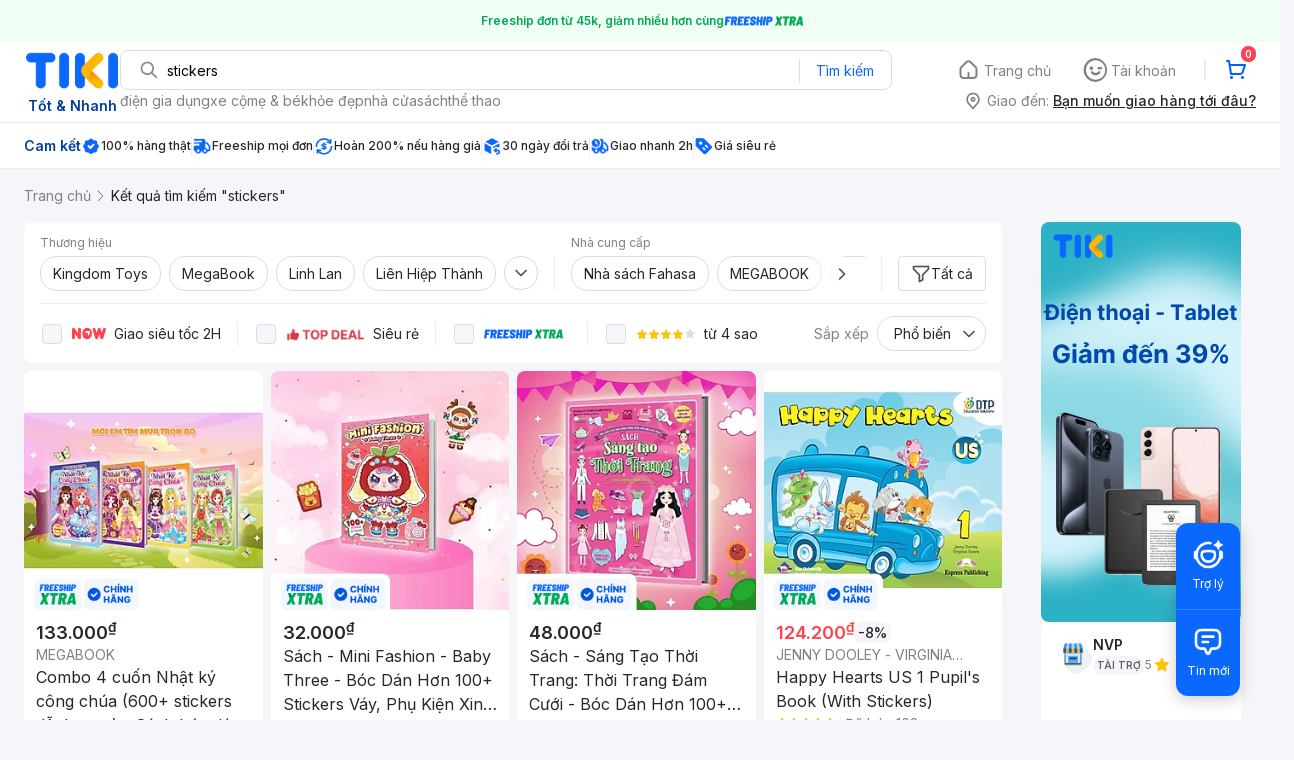

--- FILE ---
content_type: text/html; charset=utf-8
request_url: https://tiki.vn/search?q=stickers&page=3
body_size: 94747
content:
<!DOCTYPE html><html class="no-js" lang="vi" prefix="og: http://ogp.me/ns#"><head><meta charSet="utf-8"/><meta name="viewport" content="width=device-width, initial-scale=1, maximum-scale=1.0, user-scalable=no"/><script defer="" src="https://cdn.jsdelivr.net/npm/@growthbook/growthbook/dist/bundles/index.js"></script><title>Stickers Trang Trí, Đa Dạng Mẫu Mã, Dễ Dán, Bền Màu | tiki.vn | Trang 3</title><meta property="og:title" content="Stickers Trang Trí, Đa Dạng Mẫu Mã, Dễ Dán, Bền Màu | tiki.vn | Trang 3"/><link rel="canonical" href="https://tiki.vn/search?q=stickers"/><meta name="description" content="Mua ngay stickers trang trí chất lượng tại Tiki. Sản phẩm nổi bật với mẫu mã đa dạng, dễ dàng sử dụng và bền màu. Giao hàng tận nơi, đóng gói kỹ lưỡng. Mua ngay!"/><meta property="og:description" content="Mua ngay stickers trang trí chất lượng tại Tiki. Sản phẩm nổi bật với mẫu mã đa dạng, dễ dàng sử dụng và bền màu. Giao hàng tận nơi, đóng gói kỹ lưỡng. Mua ngay!"/><meta name="robots" content="noindex, nofollow"/><meta name="next-head-count" content="9"/><meta charSet="utf-8"/><meta http-equiv="x-ua-compatible" content="ie=edge"/><meta name="referrer" content="no-referrer-when-downgrade"/><meta name="google-site-verification" content="7GHar_W5H0cxQxHnW2L1Y6cEIgumXq2ohefKmZXOzT8"/><meta name="dmca-site-verification" content="M1hpL243UXY4QXdrZVVlbzVQeFFqUT090"/><link href="https://frontend.tikicdn.com/_desktop-next/static/css/_sprite.css?v=20261154157vnLjCY7q6NV7MDV6gdsbC" rel="stylesheet" type="text/css"/><link rel="icon" type="image/png" href="https://salt.tikicdn.com/ts/upload/29/ca/02/e39713d1b90405fd0d39b8fac676bb0d.png" sizes="48x48"/><link rel="icon" type="image/png" href="https://salt.tikicdn.com/ts/upload/9f/9b/d0/6ce302126e0a4d958a41d90fed1eb4f6.png" sizes="96x96"/><link rel="preconnect" href="https://connect.facebook.net"/><link rel="preconnect" href="https://www.google-analytics.com"/><link rel="preconnect" href="https://fonts.googleapis.com"/><link rel="preconnect" href="https://fonts.gstatic.com"/><link rel="preconnect" href="https://salt.tikicdn.com"/><link rel="preconnect" href="https://frontend.tikicdn.com/_desktop-next"/><link rel="dns-prefetch" href="https://api.tiki.vn/"/><link rel="dns-prefetch" href="https://trackity.tiki.vn/"/><link rel="dns-prefetch" href="https://time.tiki.vn/"/><link rel="dns-prefetch" href="https://frontend.tikicdn.com/_desktop-next"/><link rel="dns-prefetch" href="https://salt.tikicdn.com/"/><link rel="dns-prefetch" data-href="https://fonts.googleapis.com/"/><link rel="dns-prefetch" href="https://fonts.gstatic.com/"/><link rel="manifest" href="/manifest.json?v=1"/><meta name="theme-color" content="#1A94FF"/><style></style>
                <link
                  rel="preload"
                  href="https://fonts.googleapis.com/css2?family=Inter:wght@300;400;500;600&display=swap"
                  as="style"
                  onload="this.onload=null;this.rel='stylesheet'"
                />
              <style></style><style>html {
            font-family: Inter,Arial,sans-serif;
            font-size: 14px;
            background-color: #efefef;
          }</style><script>
              !function(){if('PerformanceLongTaskTiming' in window){var g=window.__tti={e:[]};
              g.o=new PerformanceObserver(function(l){g.e=g.e.concat(l.getEntries())});
              g.o.observe({entryTypes:['longtask']})}}();
            </script><noscript data-n-css=""></noscript><script defer="" nomodule="" src="https://frontend.tikicdn.com/_desktop-next/_next/static/chunks/polyfills-c67a75d1b6f99dc8.js"></script><script defer="" src="https://frontend.tikicdn.com/_desktop-next/_next/static/chunks/fa5f8105-d8a332b5108a2355.js"></script><script defer="" src="https://frontend.tikicdn.com/_desktop-next/_next/static/chunks/94960-901e256a733f5667.js"></script><script defer="" src="https://frontend.tikicdn.com/_desktop-next/_next/static/chunks/72401-661a5bc6af496c7e.js"></script><script defer="" src="https://frontend.tikicdn.com/_desktop-next/_next/static/chunks/41956-1880066637a51093.js"></script><script defer="" src="https://frontend.tikicdn.com/_desktop-next/_next/static/chunks/comp.HeaderRevamp.70712a18c8183671.js"></script><script defer="" src="https://frontend.tikicdn.com/_desktop-next/_next/static/chunks/comp.UniversalFreeShipPlus.e8bbdbabe36252db.js"></script><script defer="" src="https://frontend.tikicdn.com/_desktop-next/_next/static/chunks/comp.desktop.AdWidgetV2.VerticalBannerAd.499387a47b36862d.js"></script><script defer="" src="https://frontend.tikicdn.com/_desktop-next/_next/static/chunks/comp.desktop.AdWidgetV2.ListingRightStoreAd.93222edac42fc320.js"></script><script defer="" src="https://frontend.tikicdn.com/_desktop-next/_next/static/chunks/comp.AdWidgetV2.SquareBanner.6a1157deaf3eba7b.js"></script><script defer="" src="https://frontend.tikicdn.com/_desktop-next/_next/static/chunks/comp.desktop.ProductListPage.SquareBrandStoreAd.9366588667f0523e.js"></script><script src="https://frontend.tikicdn.com/_desktop-next/_next/static/chunks/webpack-e6e9a44053ba699f.js" defer=""></script><script src="https://frontend.tikicdn.com/_desktop-next/_next/static/chunks/framework-f55d27442d8ef3a2.js" defer=""></script><script src="https://frontend.tikicdn.com/_desktop-next/_next/static/chunks/main-8ebb3e81abec70d6.js" defer=""></script><script src="https://frontend.tikicdn.com/_desktop-next/_next/static/chunks/pages/_app-bd347dd196155f49.js" defer=""></script><script src="https://frontend.tikicdn.com/_desktop-next/_next/static/chunks/9796-7e3e348267be7272.js" defer=""></script><script src="https://frontend.tikicdn.com/_desktop-next/_next/static/chunks/42221-9ec7ddd2a95ec94e.js" defer=""></script><script src="https://frontend.tikicdn.com/_desktop-next/_next/static/chunks/56537-c228ccdf0279902e.js" defer=""></script><script src="https://frontend.tikicdn.com/_desktop-next/_next/static/chunks/2619-8cad6a8a3b7cbe58.js" defer=""></script><script src="https://frontend.tikicdn.com/_desktop-next/_next/static/chunks/10086-5d56d18d05e20a7a.js" defer=""></script><script src="https://frontend.tikicdn.com/_desktop-next/_next/static/chunks/41905-98528449d453b5b4.js" defer=""></script><script src="https://frontend.tikicdn.com/_desktop-next/_next/static/chunks/39943-f3e036c327c92c2c.js" defer=""></script><script src="https://frontend.tikicdn.com/_desktop-next/_next/static/chunks/4483-f4b589e4d2dcec7b.js" defer=""></script><script src="https://frontend.tikicdn.com/_desktop-next/_next/static/chunks/64433-18fe8a62b354943d.js" defer=""></script><script src="https://frontend.tikicdn.com/_desktop-next/_next/static/chunks/comp.CatePage.CatalogProducts-40911648e05b4ce6.js" defer=""></script><script src="https://frontend.tikicdn.com/_desktop-next/_next/static/chunks/22088-8bbbf2145a8cfe84.js" defer=""></script><script src="https://frontend.tikicdn.com/_desktop-next/_next/static/chunks/10688-7aecf1dd399ab9a7.js" defer=""></script><script src="https://frontend.tikicdn.com/_desktop-next/_next/static/chunks/pages/Catalog/Search-15a5d4180924b4c1.js" defer=""></script><script src="https://frontend.tikicdn.com/_desktop-next/_next/static/MNkMfyFaI4PNlZDFHc8QK/_buildManifest.js" defer=""></script><script src="https://frontend.tikicdn.com/_desktop-next/_next/static/MNkMfyFaI4PNlZDFHc8QK/_ssgManifest.js" defer=""></script><style data-styled="" data-styled-version="5.3.6">html{line-height:1.15;-webkit-text-size-adjust:100%;}/*!sc*/
body{margin:0;}/*!sc*/
main{display:block;}/*!sc*/
h1{font-size:2em;margin:0.67em 0;}/*!sc*/
hr{box-sizing:content-box;height:0;overflow:visible;}/*!sc*/
pre{font-family:monospace,monospace;font-size:1em;}/*!sc*/
a{background-color:transparent;}/*!sc*/
abbr[title]{border-bottom:none;-webkit-text-decoration:underline;text-decoration:underline;-webkit-text-decoration:underline dotted;text-decoration:underline dotted;}/*!sc*/
b,strong{font-weight:bolder;}/*!sc*/
code,kbd,samp{font-family:monospace,monospace;font-size:1em;}/*!sc*/
small{font-size:80%;}/*!sc*/
sub,sup{font-size:75%;line-height:0;position:relative;vertical-align:baseline;}/*!sc*/
sub{bottom:-0.25em;}/*!sc*/
sup{top:-0.5em;}/*!sc*/
img{border-style:none;}/*!sc*/
button,input,optgroup,select,textarea{font-family:inherit;font-size:100%;line-height:1.15;margin:0;}/*!sc*/
button,input{overflow:visible;}/*!sc*/
button,select{text-transform:none;}/*!sc*/
button,[type="button"],[type="reset"],[type="submit"]{-webkit-appearance:button;}/*!sc*/
button::-moz-focus-inner,[type="button"]::-moz-focus-inner,[type="reset"]::-moz-focus-inner,[type="submit"]::-moz-focus-inner{border-style:none;padding:0;}/*!sc*/
button:-moz-focusring,[type="button"]:-moz-focusring,[type="reset"]:-moz-focusring,[type="submit"]:-moz-focusring{outline:1px dotted ButtonText;}/*!sc*/
fieldset{padding:0.35em 0.75em 0.625em;}/*!sc*/
legend{box-sizing:border-box;color:inherit;display:table;max-width:100%;padding:0;white-space:normal;}/*!sc*/
progress{vertical-align:baseline;}/*!sc*/
textarea{overflow:auto;}/*!sc*/
[type="checkbox"],[type="radio"]{box-sizing:border-box;padding:0;}/*!sc*/
[type="number"]::-webkit-inner-spin-button,[type="number"]::-webkit-outer-spin-button{height:auto;}/*!sc*/
[type="search"]{-webkit-appearance:textfield;outline-offset:-2px;}/*!sc*/
[type="search"]::-webkit-search-decoration{-webkit-appearance:none;}/*!sc*/
::-webkit-file-upload-button{-webkit-appearance:button;font:inherit;}/*!sc*/
details{display:block;}/*!sc*/
summary{display:list-item;}/*!sc*/
template{display:none;}/*!sc*/
[hidden]{display:none;}/*!sc*/
data-styled.g3[id="sc-global-ecVvVt1"]{content:"sc-global-ecVvVt1,"}/*!sc*/
.fvWcVx{object-fit:contain;display:block;width:100%;height:100%;display:block;}/*!sc*/
data-styled.g11[id="sc-7bce5df0-0"]{content:"fvWcVx,"}/*!sc*/
*,*:before,*:after{box-sizing:border-box;}/*!sc*/
body{overflow-x:hidden;}/*!sc*/
img{max-width:100%;}/*!sc*/
#snack-bar{position:fixed;right:20px;bottom:20px;}/*!sc*/
#snack-bar > div{margin-top:12px;}/*!sc*/
data-styled.g236[id="sc-global-bJrvcH1"]{content:"sc-global-bJrvcH1,"}/*!sc*/
.server-loading{position:fixed;top:0;bottom:0;right:0;left:0;background:white;z-index:999999;}/*!sc*/
html{background-color:#F5F5FA;}/*!sc*/
html.async-hide body{opacity:0 !important;}/*!sc*/
a{color:#0B74E5;-webkit-text-decoration:none;text-decoration:none;}/*!sc*/
a:hover{opacity:0.95;}/*!sc*/
p{margin:0 0 10px 0;}/*!sc*/
b,strong{font-weight:500;}/*!sc*/
.icon{display:inline-block;vertical-align:middle;background-repeat:no-repeat;background-position:0 0;}/*!sc*/
.icon.tikinow-15{width:53px;height:15px;background-image:url(https://frontend.tikicdn.com/_desktop-next/static/img/icons/tikinow/tiki-now-15.png);background-size:53px 15px;}/*!sc*/
@media (-webkit-min-device-pixel-ratio:1.5),(-webkit-min-device-pixel-ratio:2),(min-resolution:192dpi){.icon.tikinow-15{background-image:url(https://frontend.tikicdn.com/_desktop-next/static/img/icons/tikinow/tiki-now-15@2x.png);}}/*!sc*/
.icon.tikinow-26{width:91px;height:26px;background-image:url(https://frontend.tikicdn.com/_desktop-next/static/img/icons/tikinow/tiki-now-26.png);background-size:91px 26px;}/*!sc*/
@media (-webkit-min-device-pixel-ratio:1.5),(-webkit-min-device-pixel-ratio:2),(min-resolution:192dpi){.icon.tikinow-26{background-image:url(https://frontend.tikicdn.com/_desktop-next/static/img/icons/tikinow/tiki-now-26@2x.png);}}/*!sc*/
.icon.thumb-up{width:17px;height:17px;background-image:url(https://frontend.tikicdn.com/_desktop-next/static/img/icons/thumb-up.png);background-size:17px 17px;}/*!sc*/
@media (-webkit-min-device-pixel-ratio:1.5),(-webkit-min-device-pixel-ratio:2),(min-resolution:192dpi){.icon.thumb-up{background-image:url(https://frontend.tikicdn.com/_desktop-next/static/img/icons/thumb-up@2x.png);}}/*!sc*/
.icon.thumb-up-3x{width:17px;height:17px;background-image:url(https://frontend.tikicdn.com/_desktop-next/static/img/icons/thumb-up-2@3x.png);background-size:17px 17px;}/*!sc*/
.icon.reply-arrow{width:19px;height:16px;background-image:url(https://frontend.tikicdn.com/_desktop-next/static/img/icons/reply-arrow.png);background-size:19px 16px;}/*!sc*/
@media (-webkit-min-device-pixel-ratio:1.5),(-webkit-min-device-pixel-ratio:2),(min-resolution:192dpi){.icon.reply-arrow{background-image:url(https://frontend.tikicdn.com/_desktop-next/static/img/icons/reply-arrow@2x.png);}}/*!sc*/
.icon.guarantee{width:16px;height:16px;background-image:url(https://frontend.tikicdn.com/_desktop-next/static/img/icons/guarantee.png);background-size:16px 16px;}/*!sc*/
@media (-webkit-min-device-pixel-ratio:1.5),(-webkit-min-device-pixel-ratio:2),(min-resolution:192dpi){.icon.guarantee{background-image:url(https://frontend.tikicdn.com/_desktop-next/static/img/icons/guarantee@2x.png);}}/*!sc*/
.icon.flag-2x{width:14px;height:16px;background-image:url(https://frontend.tikicdn.com/_desktop-next/static/img/icons/flag@2x.png);background-size:14px 16px;}/*!sc*/
.icon.warning-svg{width:16px;height:17px;background-image:url(https://frontend.tikicdn.com/_desktop-next/static/img/icons/warning.svg);background-size:16px 17px;}/*!sc*/
.icon.prize{width:23px;height:24px;background-image:url(https://frontend.tikicdn.com/_desktop-next/static/img/icons/prize.png);background-size:23px 24px;}/*!sc*/
@media (-webkit-min-device-pixel-ratio:1.5),(-webkit-min-device-pixel-ratio:2),(min-resolution:192dpi){.icon.prize{background-image:url(https://frontend.tikicdn.com/_desktop-next/static/img/icons/prize@2x.png);}}/*!sc*/
.tikicon.icon-bound{width:16px;height:16px;background-image:url(https://frontend.tikicdn.com/_desktop-next/static/img/icons/bound.png);background-size:16px 16px;}/*!sc*/
@media (-webkit-min-device-pixel-ratio:1.5),(-webkit-min-device-pixel-ratio:2),(min-resolution:192dpi){.tikicon.icon-bound{background-image:url(https://frontend.tikicdn.com/_desktop-next/static/img/icons/bound@2x.png);}}/*!sc*/
.fade-loading-animated{-webkit-animation-name:fadeLoading;animation-name:fadeLoading;-webkit-animation-duration:2s;animation-duration:2s;-webkit-animation-iteration-count:infinite;animation-iteration-count:infinite;-webkit-animation-timing-function:linear;animation-timing-function:linear;}/*!sc*/
@-webkit-keyframes fadeLoading{0%{opacity:1;}50%{opacity:0.3;}100%{opacity:1;}}/*!sc*/
@keyframes fadeLoading{0%{opacity:1;}50%{opacity:0.3;}100%{opacity:1;}}/*!sc*/
@-webkit-keyframes swing{0%{-webkit-transform:rotate(0deg);-ms-transform:rotate(0deg);transform:rotate(0deg);}50%{-webkit-transform:rotate(20deg);-ms-transform:rotate(20deg);transform:rotate(20deg);}100%{-webkit-transform:rotate(0deg);-ms-transform:rotate(0deg);transform:rotate(0deg);}}/*!sc*/
@keyframes swing{0%{-webkit-transform:rotate(0deg);-ms-transform:rotate(0deg);transform:rotate(0deg);}50%{-webkit-transform:rotate(20deg);-ms-transform:rotate(20deg);transform:rotate(20deg);}100%{-webkit-transform:rotate(0deg);-ms-transform:rotate(0deg);transform:rotate(0deg);}}/*!sc*/
data-styled.g237[id="sc-global-hkrGOO1"]{content:"sc-global-hkrGOO1,"}/*!sc*/
.jfMKyG{position:relative;display:-webkit-box;display:-webkit-flex;display:-ms-flexbox;display:flex;z-index:1;display:-webkit-box;display:-webkit-flex;display:-ms-flexbox;display:flex;-webkit-flex-direction:row;-ms-flex-direction:row;flex-direction:row;-webkit-box-pack:center;-webkit-justify-content:center;-ms-flex-pack:center;justify-content:center;-webkit-align-items:center;-webkit-box-align:center;-ms-flex-align:center;align-items:center;padding:12px 16px;gap:4px;background:white;}/*!sc*/
.jfMKyG p{margin:0;}/*!sc*/
.jfMKyG a{display:-webkit-box;display:-webkit-flex;display:-ms-flexbox;display:flex;-webkit-box-pack:center;-webkit-justify-content:center;-ms-flex-pack:center;justify-content:center;-webkit-align-items:center;-webkit-box-align:center;-ms-flex-align:center;align-items:center;color:initial;gap:4px;}/*!sc*/
data-styled.g240[id="sc-dde698d1-0"]{content:"jfMKyG,"}/*!sc*/
.cGVtRR{font-size:12px;font-weight:600;line-height:150%;padding-left:4px;}/*!sc*/
data-styled.g241[id="sc-dde698d1-1"]{content:"cGVtRR,"}/*!sc*/
.eTnNSC{width:1270px;padding-left:15px;padding-right:15px;margin-right:auto;margin-left:auto;}/*!sc*/
data-styled.g242[id="sc-6d96a9af-0"]{content:"eTnNSC,"}/*!sc*/
.dVnCth{margin-top:16px;font-size:12px;line-height:16px;font-weight:normal;color:#808089;background-color:white;}/*!sc*/
.dVnCth.listing-revamp{width:1138px;border-radius:8px;margin-bottom:16px;}/*!sc*/
@media only screen and (max-width:1439px){.dVnCth.listing-revamp{width:978px;}}/*!sc*/
@media only screen and (min-width:1440px){.dVnCth.listing-revamp{width:1138px;}}/*!sc*/
.dVnCth.listing-revamp .block{width:auto !important;}/*!sc*/
.dVnCth.listing-revamp .block.payment-information{width:200px !important;}/*!sc*/
.dVnCth.listing-revamp .flex{width:auto !important;}/*!sc*/
.dVnCth.listing-revamp .separator{width:auto;margin-left:16px;margin-right:16px;}/*!sc*/
.dVnCth p{font-size:12px;line-height:16px;color:#808089;margin-bottom:12px;margin-top:0px;}/*!sc*/
.dVnCth .title-text{font-size:16px;line-height:24px;font-weight:500;color:#38383d;margin-bottom:12px;margin-top:0px;}/*!sc*/
.dVnCth .small-text{display:block;margin-bottom:8px;color:#808089;}/*!sc*/
.dVnCth a:hover{-webkit-text-decoration:underline;text-decoration:underline;}/*!sc*/
data-styled.g243[id="sc-4ce82f3c-0"]{content:"dVnCth,"}/*!sc*/
.chWRSJ{padding:16px 0;}/*!sc*/
.chWRSJ .block{width:226px;}/*!sc*/
.chWRSJ .block .store-title{margin-top:24px;}/*!sc*/
.chWRSJ .block .icon{display:inline-block;margin-right:8px;margin-bottom:8px;vertical-align:middle;width:32px;height:32px;}/*!sc*/
.chWRSJ .block .icon.vnpay > svg{width:32px;height:32px;}/*!sc*/
.chWRSJ .flex{width:226px;display:-webkit-box;display:-webkit-flex;display:-ms-flexbox;display:flex;-webkit-align-items:center;-webkit-box-align:center;-ms-flex-align:center;align-items:center;-webkit-flex-wrap:wrap;-ms-flex-wrap:wrap;flex-wrap:wrap;gap:8px;}/*!sc*/
.chWRSJ .hotline{margin-bottom:8px;}/*!sc*/
.chWRSJ .hotline a{color:#38383D;font-weight:500;}/*!sc*/
.chWRSJ .security{margin-bottom:8px;color:#808089;font-size:12px;font-weight:400;}/*!sc*/
.chWRSJ .security a{color:#808089;}/*!sc*/
data-styled.g244[id="sc-4ce82f3c-1"]{content:"chWRSJ,"}/*!sc*/
.eSPDgm{padding:16px 0;background-color:#ffffff;}/*!sc*/
.eSPDgm .address{display:-webkit-box;display:-webkit-flex;display:-ms-flexbox;display:flex;-webkit-align-items:center;-webkit-box-align:center;-ms-flex-align:center;align-items:center;}/*!sc*/
data-styled.g245[id="sc-4ce82f3c-2"]{content:"eSPDgm,"}/*!sc*/
.exPqAC{content:' ';height:1px;background-color:#EBEBF0;width:1240px;margin-right:auto;margin-left:auto;}/*!sc*/
data-styled.g246[id="sc-4ce82f3c-3"]{content:"exPqAC,"}/*!sc*/
.aMfcf{font-size:16px;line-height:24px;font-weight:500;color:#38383D;margin-bottom:12px;margin-top:0px;}/*!sc*/
data-styled.g247[id="sc-4ce82f3c-4"]{content:"aMfcf,"}/*!sc*/
.bstmqn{font-size:14px;line-height:20px;font-weight:500;color:#38383D;margin-bottom:4px;margin-top:0px;}/*!sc*/
data-styled.g248[id="sc-4ce82f3c-5"]{content:"bstmqn,"}/*!sc*/
.hrWWOH{padding:16px 0px 0px;}/*!sc*/
data-styled.g249[id="sc-8ba33404-0"]{content:"hrWWOH,"}/*!sc*/
.kGhQDb{margin-bottom:16px;}/*!sc*/
.kGhQDb a{color:#808089;}/*!sc*/
.kGhQDb p{margin:0px;}/*!sc*/
data-styled.g250[id="sc-8ba33404-1"]{content:"kGhQDb,"}/*!sc*/
.kzdfAZ{display:grid;grid-template-columns:repeat(5,1fr);grid-column-gap:20px;}/*!sc*/
data-styled.g251[id="sc-8ba33404-2"]{content:"kzdfAZ,"}/*!sc*/
.iyhWqm{padding:16px 0px 0px;}/*!sc*/
data-styled.g253[id="sc-4e2e5de4-0"]{content:"iyhWqm,"}/*!sc*/
.bdFUBm{margin-bottom:16px;}/*!sc*/
.bdFUBm a{color:#808089;}/*!sc*/
.bdFUBm p{margin:0px;}/*!sc*/
data-styled.g254[id="sc-4e2e5de4-1"]{content:"bdFUBm,"}/*!sc*/
.hPpiPH{color:#333333;font-size:20px;font-weight:400;line-height:32px;padding:8px 16px;text-transform:capitalize;display:-webkit-box;display:-webkit-flex;display:-ms-flexbox;display:flex;-webkit-box-pack:justify;-webkit-justify-content:space-between;-ms-flex-pack:justify;justify-content:space-between;-webkit-align-items:center;-webkit-box-align:center;-ms-flex-align:center;align-items:center;margin:0;}/*!sc*/
data-styled.g256[id="sc-9ee36b14-0"]{content:"hPpiPH,"}/*!sc*/
.gbIXIu{position:relative;}/*!sc*/
data-styled.g257[id="sc-d2fab66f-0"]{content:"gbIXIu,"}/*!sc*/
.fGYeXL .gradient{position:absolute;bottom:0px;left:0;width:100%;height:200px;background-image:linear-gradient(to bottom,rgba(255,255,255,0),rgba(255,255,255,1));}/*!sc*/
.fGYeXL .btn-more{cursor:pointer;display:block;width:100%;height:39px;margin:10px auto 0;color:#189eff;font-size:13px;font-weight:400;line-height:39px;text-align:center;}/*!sc*/
data-styled.g258[id="sc-d2fab66f-1"]{content:"fGYeXL,"}/*!sc*/
.ksyRdN{display:-webkit-box;display:-webkit-flex;display:-ms-flexbox;display:flex;}/*!sc*/
.ksyRdN .group{margin-bottom:16px;border-radius:4px;background-color:#ffffff;width:100%;}/*!sc*/
.ksyRdN .group .content{width:100%;padding:0 16px 16px 16px;display:inline-block;color:#242424;text-align:justify;border-radius:4px;}/*!sc*/
.ksyRdN .group .content__column{display:-webkit-box;display:-webkit-flex;display:-ms-flexbox;display:flex;-webkit-box-pack:justify;-webkit-justify-content:space-between;-ms-flex-pack:justify;justify-content:space-between;}/*!sc*/
.ksyRdN .group .content__column > div{-webkit-flex:0 0 calc(50% - 15px);-ms-flex:0 0 calc(50% - 15px);flex:0 0 calc(50% - 15px);}/*!sc*/
.ksyRdN .group .content iframe{border:0;display:table;margin:auto;}/*!sc*/
.ksyRdN .group .content h5{margin-top:20px;margin-bottom:10px;font-size:20px;}/*!sc*/
.ksyRdN .group .content p{margin-top:5px;margin-bottom:12px;line-height:21px;}/*!sc*/
.ksyRdN .group .content img{display:block;max-width:100%;margin:0 auto;}/*!sc*/
.ksyRdN .group .content iframe{width:100%;}/*!sc*/
.ksyRdN .group .content table{width:100% !important;max-width:100%;border-collapse:collapse;border-spacing:0;line-height:21px;}/*!sc*/
.ksyRdN .group .content table tr{font-size:13px;border-bottom:0;}/*!sc*/
.ksyRdN .group .content table tr:nth-child(even){background-color:#fafafa;}/*!sc*/
.ksyRdN .group .content table tr td{padding:10px 15px;}/*!sc*/
.ksyRdN .group .content table tr td:first-child{width:220px;vertical-align:top;color:#4f4f4f;font-size:13px;font-weight:500;background:#efefef;}/*!sc*/
.ksyRdN .group .content table tr td:last-child{-webkit-flex:1;-ms-flex:1;flex:1;border-right:0;}/*!sc*/
.ksyRdN .group .content table tr td ul{margin:0;padding-left:20px;}/*!sc*/
.ksyRdN .group .content .view-more{position:relative;}/*!sc*/
.ksyRdN .group .content .view-more .gradient{position:absolute;top:-205px;left:0;width:100%;height:200px;background-image:linear-gradient(to bottom,transparent,#ffffff);}/*!sc*/
.ksyRdN .group .content .view-more p{margin-bottom:20px;}/*!sc*/
.ksyRdN .group .content .view-more .btn-more{cursor:pointer;display:block;width:229px;height:39px;margin:10px auto 0;color:#189eff;font-size:13px;font-weight:400;line-height:39px;text-align:center;border:1px solid #189eff;border-radius:4px;}/*!sc*/
.ksyRdN .group .content .view-more .btn-more:hover{color:#ffffff;background-color:#189eff;}/*!sc*/
data-styled.g259[id="sc-ade376ba-0"]{content:"ksyRdN,"}/*!sc*/
.uRDjP{display:grid;grid-template-columns:repeat(4,1fr);grid-gap:12px;margin-bottom:16px;}/*!sc*/
data-styled.g261[id="sc-b118de6a-1"]{content:"uRDjP,"}/*!sc*/
.ldcZGa{object-fit:contain;display:block;}/*!sc*/
data-styled.g262[id="sc-82b4dcf2-0"]{content:"ldcZGa,"}/*!sc*/
.kCvpXv{cursor:pointer;border-radius:8px;background-color:white;display:block;overflow:hidden;}/*!sc*/
data-styled.g278[id="sc-aeef9a0f-0"]{content:"kCvpXv,"}/*!sc*/
.eAjAIG{font-size:12px;line-height:18px;color:#808089;-webkit-flex-shrink:0;-ms-flex-negative:0;flex-shrink:0;}/*!sc*/
data-styled.g281[id="sc-aeef9a0f-3"]{content:"eAjAIG,"}/*!sc*/
.cnyvgK{font-size:12px;line-height:18px;color:#27272A;display:-webkit-box;-webkit-box-orient:vertical;-webkit-line-clamp:1;overflow:hidden;font-weight:500;}/*!sc*/
data-styled.g282[id="sc-aeef9a0f-4"]{content:"cnyvgK,"}/*!sc*/
.bSlGRb{background-color:#F5F5FA;padding-top:16px;padding-bottom:16px;}/*!sc*/
.bSlGRb .breadcrumb{display:-webkit-box;display:-webkit-flex;display:-ms-flexbox;display:flex;-webkit-align-items:center;-webkit-box-align:center;-ms-flex-align:center;align-items:center;}/*!sc*/
.bSlGRb a.breadcrumb-item{position:relative;display:-webkit-box;display:-webkit-flex;display:-ms-flexbox;display:flex;-webkit-box-pack:center;-webkit-justify-content:center;-ms-flex-pack:center;justify-content:center;-webkit-align-items:center;-webkit-box-align:center;-ms-flex-align:center;align-items:center;color:#808089;font-size:14px;line-height:21px;font-weight:400;white-space:nowrap;}/*!sc*/
.bSlGRb a.breadcrumb-item:hover{color:#38383D;-webkit-text-decoration:underline;text-decoration:underline;}/*!sc*/
.bSlGRb a.breadcrumb-item:last-child{color:#27272A;cursor:default;overflow:hidden;}/*!sc*/
.bSlGRb a.breadcrumb-item:last-child span{overflow:hidden;text-overflow:ellipsis;}/*!sc*/
.bSlGRb a.breadcrumb-item:last-child:hover{-webkit-text-decoration:none;text-decoration:none;}/*!sc*/
.bSlGRb a.breadcrumb-item h1{color:#38383D;font-size:14px;line-height:20px;font-weight:300;margin:0;}/*!sc*/
.bSlGRb .icon.icon-next{margin-left:5.5px;margin-right:8.5px;}/*!sc*/
data-styled.g290[id="sc-90159c0b-0"]{content:"bSlGRb,"}/*!sc*/
.fLLNCa{position:relative;opacity:1;}/*!sc*/
data-styled.g291[id="sc-92fcafd8-0"]{content:"fLLNCa,"}/*!sc*/
.MrBjC{text-align:center;}/*!sc*/
.MrBjC .pagination-block{display:-webkit-box;display:-webkit-flex;display:-ms-flexbox;display:flex;margin:24px 0;-webkit-box-pack:center;-webkit-justify-content:center;-ms-flex-pack:center;justify-content:center;}/*!sc*/
.MrBjC .arrow{display:-webkit-box;display:-webkit-flex;display:-ms-flexbox;display:flex;width:40px;height:36px;border:1px solid #0a68ff;border-radius:4px;-webkit-box-pack:center;-webkit-justify-content:center;-ms-flex-pack:center;justify-content:center;-webkit-align-items:center;-webkit-box-align:center;-ms-flex-align:center;align-items:center;}/*!sc*/
.MrBjC .arrow:hover{background-color:rgba(10,104,255,0.12);}/*!sc*/
.MrBjC .arrow:active{background-color:rgba(10,104,255,0.24);}/*!sc*/
.MrBjC .arrow.disabled{cursor:not-allowed;pointer-events:none;border:1px solid rgba(0,0,0,0.05);}/*!sc*/
.MrBjC .arrow.disabled img[alt~='arrow-left']{-webkit-transform:rotate(0);-ms-transform:rotate(0);transform:rotate(0);}/*!sc*/
.MrBjC .arrow.disabled img[alt~='arrow-right']{-webkit-transform:rotate(180deg);-ms-transform:rotate(180deg);transform:rotate(180deg);}/*!sc*/
.MrBjC .arrow picture{line-height:0;}/*!sc*/
.MrBjC .arrow img{width:20px;height:20px;}/*!sc*/
.MrBjC .arrow img[alt~='arrow-left']{-webkit-transform:rotate(180deg);-ms-transform:rotate(180deg);transform:rotate(180deg);}/*!sc*/
.MrBjC ul{display:-webkit-box;display:-webkit-flex;display:-ms-flexbox;display:flex;margin:0 8px;padding:0;background:rgba(0,0,0,0.1);border-radius:8px;gap:8px;-webkit-align-item:center;-webkit-box-align-item:center;-ms-flex-align-item:center;align-item:center;-webkit-box-pack:center;-webkit-justify-content:center;-ms-flex-pack:center;justify-content:center;}/*!sc*/
.MrBjC li{list-style-type:none;}/*!sc*/
.MrBjC li a{font-weight:400;font-size:16px;line-height:36px;color:#27272a;-webkit-text-decoration:none;text-decoration:none;border-radius:4px;width:40px;height:36px;text-align:center;cursor:pointer;display:-webkit-box;display:-webkit-flex;display:-ms-flexbox;display:flex;-webkit-align-items:center;-webkit-box-align:center;-ms-flex-align:center;align-items:center;-webkit-box-pack:center;-webkit-justify-content:center;-ms-flex-pack:center;justify-content:center;}/*!sc*/
.MrBjC li a:hover{background:rgba(39,39,42,0.12);}/*!sc*/
.MrBjC li a:active{background:rgba(39,39,42,0.24);}/*!sc*/
.MrBjC li a.current{font-weight:500;background:#0a68ff;border-radius:8px;color:#fff;text-align:center;}/*!sc*/
.MrBjC li a.current:hover{background:linear-gradient(0deg,rgba(255,255,255,0.12),rgba(255,255,255,0.12)), #0a68ff;}/*!sc*/
.MrBjC li a.current:active{background:linear-gradient(0deg,rgba(255,255,255,0.24),rgba(255,255,255,0.24)), #0a68ff;}/*!sc*/
.MrBjC li a.hidden-page{cursor:initial;}/*!sc*/
.MrBjC li a.hidden-page:hover{background:transparent;}/*!sc*/
.MrBjC li a i{margin-bottom:1px;}/*!sc*/
.MrBjC li a.disabled{cursor:not-allowed;pointer-events:none;}/*!sc*/
.MrBjC li a.disabled img[alt~='arrow-left']{-webkit-transform:rotate(0);-ms-transform:rotate(0);transform:rotate(0);}/*!sc*/
.MrBjC li a.disabled img[alt~='arrow-right']{-webkit-transform:rotate(180deg);-ms-transform:rotate(180deg);transform:rotate(180deg);}/*!sc*/
.MrBjC li a img{width:20px;height:20px;}/*!sc*/
.MrBjC li a img[alt~='arrow-left']{-webkit-transform:rotate(180deg);-ms-transform:rotate(180deg);transform:rotate(180deg);}/*!sc*/
data-styled.g335[id="sc-296f2738-0"]{content:"MrBjC,"}/*!sc*/
.gHqeOl{display:grid;grid-gap:8px;grid-template-columns:repeat( 4,calc(calc(100% - 24px ) / 4) );padding-bottom:16px;}/*!sc*/
.gHqeOl > div{border-radius:8px;background:white;grid-column:span 1;}/*!sc*/
.gHqeOl > .tiki-square-ad{grid-column:span 2;height:100%;}/*!sc*/
.gHqeOl > .tiki-square-ad > div{height:100%;}/*!sc*/
.gHqeOl > .loading-item{aspect-ratio:1/2;background:white;border-radius:8px;}/*!sc*/
.gHqeOl > .loading-item.tiki-square-ad{aspect-ratio:1;}/*!sc*/
data-styled.g336[id="sc-2d0320b9-0"]{content:"gHqeOl,"}/*!sc*/
.jPfQtU{background-color:white;border-radius:8px;margin-bottom:8px;padding:0px 16px;}/*!sc*/
data-styled.g337[id="sc-7361b68-0"]{content:"jPfQtU,"}/*!sc*/
.bBHRSE{width:1px;height:34px;background-color:#ebebf0;}/*!sc*/
data-styled.g338[id="sc-7361b68-1"]{content:"bBHRSE,"}/*!sc*/
.esqRqh{display:block;width:20px;height:20px;-webkit-flex-shrink:0;-ms-flex-negative:0;flex-shrink:0;}/*!sc*/
data-styled.g339[id="sc-7361b68-2"]{content:"esqRqh,"}/*!sc*/
.grYDwO{display:-webkit-box;display:-webkit-flex;display:-ms-flexbox;display:flex;-webkit-box-pack:center;-webkit-justify-content:center;-ms-flex-pack:center;justify-content:center;-webkit-align-items:center;-webkit-box-align:center;-ms-flex-align:center;align-items:center;position:relative;background:none;font-size:14px;line-height:21px;color:#27272a;padding:6px 12px;-webkit-align-self:flex-end;-ms-flex-item-align:end;align-self:flex-end;border:1px solid #dddde3;border-radius:4px;gap:8px;}/*!sc*/
.grYDwO:hover{background-color:rgba(39,39,42,0.12);border:1px solid rgba(0,0,0,0.15);}/*!sc*/
.grYDwO:active{background-color:rgba(39,39,42,0.24);border:1px solid rgba(0,0,0,0.2);}/*!sc*/
data-styled.g341[id="sc-a04c7302-0"]{content:"grYDwO,"}/*!sc*/
.dGFmnx{display:block;width:20px;height:20px;-webkit-flex-shrink:0;-ms-flex-negative:0;flex-shrink:0;}/*!sc*/
data-styled.g342[id="sc-a04c7302-1"]{content:"dGFmnx,"}/*!sc*/
.weoZA{display:block;padding:0px;margin:0px;outline:none;border:none;background:none;color:#27272a;cursor:pointer;}/*!sc*/
data-styled.g343[id="sc-bd134f7-0"]{content:"weoZA,"}/*!sc*/
.hapXaW{font-size:14px;line-height:21px;text-align:center;padding:6px 12px;border-radius:16px;border:1px solid #dddde3;background-color:white;}/*!sc*/
.hapXaW:hover{background-color:rgba(39,39,42,0.12);}/*!sc*/
.hapXaW:active{background-color:rgba(39,39,42,0.24);}/*!sc*/
data-styled.g344[id="sc-bd134f7-1"]{content:"hapXaW,"}/*!sc*/
.jaczNN{display:-webkit-box;-webkit-box-orient:vertical;-webkit-line-clamp:1;overflow:hidden;}/*!sc*/
data-styled.g345[id="sc-bd134f7-2"]{content:"jaczNN,"}/*!sc*/
.iWbfBZ{width:1440px;margin-left:auto;margin-right:auto;padding-left:24px;padding-right:24px;}/*!sc*/
@media only screen and (max-width:1439px){.iWbfBZ{width:1280px;}}/*!sc*/
@media only screen and (min-width:1441px){.iWbfBZ{width:1440px;}}/*!sc*/
data-styled.g346[id="sc-ffb3ceca-0"]{content:"iWbfBZ,"}/*!sc*/
.fWWUnU{display:grid;grid-template-columns:1fr 230px;gap:24px;margin-bottom:24px;}/*!sc*/
data-styled.g347[id="sc-ffb3ceca-1"]{content:"fWWUnU,"}/*!sc*/
.eEGSMD{overflow:hidden;}/*!sc*/
data-styled.g348[id="sc-ffb3ceca-2"]{content:"eEGSMD,"}/*!sc*/
.jwAAQL{width:200px;display:-webkit-box;display:-webkit-flex;display:-ms-flexbox;display:flex;-webkit-flex-direction:column;-ms-flex-direction:column;flex-direction:column;gap:12px;-webkit-flex-shrink:0;-ms-flex-negative:0;flex-shrink:0;top:24px;margin:0 auto;}/*!sc*/
.jwAAQL::-webkit-scrollbar{display:none;}/*!sc*/
data-styled.g349[id="sc-ffb3ceca-3"]{content:"jwAAQL,"}/*!sc*/
.iNPxYw{display:block;padding:0px;margin:0px;outline:none;background:none;color:#27272a;cursor:pointer;}/*!sc*/
data-styled.g356[id="sc-a287ca93-0"]{content:"iNPxYw,"}/*!sc*/
.dyvIJm{width:34px;height:34px;display:-webkit-box;display:-webkit-flex;display:-ms-flexbox;display:flex;-webkit-align-items:center;-webkit-box-align:center;-ms-flex-align:center;align-items:center;-webkit-box-pack:center;-webkit-justify-content:center;-ms-flex-pack:center;justify-content:center;border-radius:16px;border:1px solid #dddde3;margin-left:8px;position:relative;}/*!sc*/
.dyvIJm:hover{background-color:rgba(81,81,88,0.12);border:1px solid rgba(0,0,0,0.15);}/*!sc*/
.dyvIJm:active{background-color:rgba(81,81,88,0.24);border:1px solid rgba(0,0,0,0.15);}/*!sc*/
data-styled.g357[id="sc-a287ca93-1"]{content:"dyvIJm,"}/*!sc*/
.cZbPqU{width:56px;height:34px;padding:0px 8px 0px 16px;cursor:pointer;background:linear-gradient(90deg,rgba(255,255,255,0) 0%,#ffffff 50.18%);}/*!sc*/
.fFSVOV{width:56px;height:34px;padding:0px 8px 0px 16px;cursor:pointer;background:linear-gradient(90deg,#FFFFFF 50.18%,rgba(255,255,255,0) 100%);}/*!sc*/
data-styled.g358[id="sc-52fbe9f3-0"]{content:"cZbPqU,fFSVOV,"}/*!sc*/
.iFTBpb{width:34px;height:34px;display:-webkit-box;display:-webkit-flex;display:-ms-flexbox;display:flex;-webkit-align-items:center;-webkit-box-align:center;-ms-flex-align:center;align-items:center;-webkit-box-pack:center;-webkit-justify-content:center;-ms-flex-pack:center;justify-content:center;cursor:pointer;}/*!sc*/
data-styled.g359[id="sc-52fbe9f3-1"]{content:"iFTBpb,"}/*!sc*/
.bolcif{display:-webkit-box;display:-webkit-flex;display:-ms-flexbox;display:flex;padding:12px 0px;border-bottom:1px solid #ebebf0;}/*!sc*/
data-styled.g360[id="sc-22175ea6-0"]{content:"bolcif,"}/*!sc*/
.kwosOp{display:-webkit-box;display:-webkit-flex;display:-ms-flexbox;display:flex;overflow:hidden;-webkit-flex:1;-ms-flex:1;flex:1;position:relative;}/*!sc*/
data-styled.g361[id="sc-22175ea6-1"]{content:"kwosOp,"}/*!sc*/
.jHfdYL{display:-webkit-box;display:-webkit-flex;display:-ms-flexbox;display:flex;-webkit-transition:all 0.3s;transition:all 0.3s;}/*!sc*/
.jHfdYL > *{-webkit-flex-shrink:0;-ms-flex-negative:0;flex-shrink:0;}/*!sc*/
data-styled.g362[id="sc-22175ea6-2"]{content:"jHfdYL,"}/*!sc*/
.jycPXl{color:#808089;font-size:12px;line-height:18px;margin-bottom:4px;}/*!sc*/
data-styled.g363[id="sc-22175ea6-3"]{content:"jycPXl,"}/*!sc*/
.cOBCCm{display:-webkit-box;display:-webkit-flex;display:-ms-flexbox;display:flex;}/*!sc*/
data-styled.g364[id="sc-22175ea6-4"]{content:"cOBCCm,"}/*!sc*/
.gXyJLZ{display:-webkit-box;display:-webkit-flex;display:-ms-flexbox;display:flex;-webkit-align-items:center;-webkit-box-align:center;-ms-flex-align:center;align-items:center;position:relative;white-space:nowrap;}/*!sc*/
.gXyJLZ > *{-webkit-flex-shrink:0;-ms-flex-negative:0;flex-shrink:0;}/*!sc*/
data-styled.g366[id="sc-3064fef6-0"]{content:"gXyJLZ,"}/*!sc*/
.Ywrhm{display:-webkit-box;display:-webkit-flex;display:-ms-flexbox;display:flex;cursor:pointer;-webkit-align-items:center;-webkit-box-align:center;-ms-flex-align:center;align-items:center;}/*!sc*/
.Ywrhm:hover .box:not(.checked) .icon-check-off,.Ywrhm.trigger-hover .box:not(.checked) .icon-check-off{display:none;}/*!sc*/
.Ywrhm:hover .box:not(.checked) .icon-check-hover,.Ywrhm.trigger-hover .box:not(.checked) .icon-check-hover{display:block;}/*!sc*/
.Ywrhm .box > img{width:24px;height:24px;object-fit:contain;-webkit-flex-shrink:0;-ms-flex-negative:0;flex-shrink:0;}/*!sc*/
.Ywrhm .icon-check-off{display:block;}/*!sc*/
.Ywrhm .icon-check-on{display:none;}/*!sc*/
.Ywrhm .icon-check-hover{display:none;}/*!sc*/
.Ywrhm .box.checked .icon-check-off{display:none;}/*!sc*/
.Ywrhm .box.checked .icon-check-on{display:block;}/*!sc*/
data-styled.g370[id="sc-eca64225-3"]{content:"Ywrhm,"}/*!sc*/
.hxysjC{display:-webkit-box;display:-webkit-flex;display:-ms-flexbox;display:flex;-webkit-align-items:center;-webkit-box-align:center;-ms-flex-align:center;align-items:center;cursor:pointer;}/*!sc*/
.hxysjC.lines{-webkit-align-items:flex-start;-webkit-box-align:flex-start;-ms-flex-align:flex-start;align-items:flex-start;}/*!sc*/
.hxysjC > *{-webkit-flex-shrink:0;-ms-flex-negative:0;flex-shrink:0;}/*!sc*/
data-styled.g372[id="sc-aaa42ade-0"]{content:"hxysjC,"}/*!sc*/
.vQcnP{display:block;object-fit:contain;height:20px;width:auto;margin-right:8px;}/*!sc*/
data-styled.g373[id="sc-aaa42ade-1"]{content:"vQcnP,"}/*!sc*/
.hCmoWw{font-size:14px;line-height:21px;color:#27272a;}/*!sc*/
.lines .sc-aaa42ade-2{-webkit-flex:0 0 calc(100% - 24px);-ms-flex:0 0 calc(100% - 24px);flex:0 0 calc(100% - 24px);margin-top:2px;}/*!sc*/
.hCmoWw span{display:-webkit-box;-webkit-box-orient:vertical;-webkit-line-clamp:2;overflow:hidden;}/*!sc*/
data-styled.g374[id="sc-aaa42ade-2"]{content:"hCmoWw,"}/*!sc*/
.ceYFfu{display:-webkit-box;display:-webkit-flex;display:-ms-flexbox;display:flex;-webkit-align-items:center;-webkit-box-align:center;-ms-flex-align:center;align-items:center;padding:12px 0px;}/*!sc*/
data-styled.g375[id="sc-2da8e6fd-0"]{content:"ceYFfu,"}/*!sc*/
.hSNPhu{display:-webkit-box;display:-webkit-flex;display:-ms-flexbox;display:flex;overflow:hidden;-webkit-flex:1;-ms-flex:1;flex:1;position:relative;}/*!sc*/
data-styled.g376[id="sc-2da8e6fd-1"]{content:"hSNPhu,"}/*!sc*/
.gKaIac{display:-webkit-box;display:-webkit-flex;display:-ms-flexbox;display:flex;-webkit-transition:all 0.3s;transition:all 0.3s;}/*!sc*/
.gKaIac > *{-webkit-flex-shrink:0;-ms-flex-negative:0;flex-shrink:0;}/*!sc*/
data-styled.g377[id="sc-2da8e6fd-2"]{content:"gKaIac,"}/*!sc*/
.eogXNM{height:24px;}/*!sc*/
.eogXNM .arrow-icon-wrapper{width:24px;height:24px;}/*!sc*/
data-styled.g378[id="sc-2da8e6fd-3"]{content:"eogXNM,"}/*!sc*/
.jwzuoe{display:-webkit-box;display:-webkit-flex;display:-ms-flexbox;display:flex;-webkit-align-items:center;-webkit-box-align:center;-ms-flex-align:center;align-items:center;}/*!sc*/
.jwzuoe > *{-webkit-flex-shrink:0;-ms-flex-negative:0;flex-shrink:0;}/*!sc*/
data-styled.g379[id="sc-169acb76-0"]{content:"jwzuoe,"}/*!sc*/
.cyJqQu{font-size:14px;line-height:21px;color:#808089;margin-right:8px;}/*!sc*/
data-styled.g380[id="sc-169acb76-1"]{content:"cyJqQu,"}/*!sc*/
.keUrBT{display:-webkit-box;display:-webkit-flex;display:-ms-flexbox;display:flex;-webkit-align-items:center;-webkit-box-align:center;-ms-flex-align:center;align-items:center;background-color:white;border:1px solid #dddde3;border-radius:20px;padding:6px 6px 6px 16px;font-size:14px;line-height:21px;color:#27272a;cursor:pointer;}/*!sc*/
.keUrBT > *{-webkit-flex-shrink:0;-ms-flex-negative:0;flex-shrink:0;}/*!sc*/
.keUrBT:hover{border:1px solid #a6a6b0;}/*!sc*/
data-styled.g381[id="sc-169acb76-2"]{content:"keUrBT,"}/*!sc*/
.jNTiiA{font-size:14px;line-height:21px;color:#808089;}/*!sc*/
data-styled.g472[id="sc-eaa6b2b1-0"]{content:"jNTiiA,"}/*!sc*/
.dJHQGE{display:block;-webkit-flex-shrink:0;-ms-flex-negative:0;flex-shrink:0;width:20px;height:20px;object-fit:contain;-webkit-transform:translateY(-1px);-ms-transform:translateY(-1px);transform:translateY(-1px);}/*!sc*/
data-styled.g473[id="sc-eaa6b2b1-1"]{content:"dJHQGE,"}/*!sc*/
.jooaTa{display:-webkit-box;display:-webkit-flex;display:-ms-flexbox;display:flex;padding:12px;-webkit-flex-direction:column;-ms-flex-direction:column;flex-direction:column;-webkit-align-items:center;-webkit-box-align:center;-ms-flex-align:center;align-items:center;gap:4px;-webkit-align-self:stretch;-ms-flex-item-align:stretch;align-self:stretch;border-radius:8px;background:#fff;}/*!sc*/
data-styled.g474[id="sc-113f01dc-0"]{content:"jooaTa,"}/*!sc*/
.jkkRZD{display:-webkit-box;display:-webkit-flex;display:-ms-flexbox;display:flex;-webkit-align-items:flex-start;-webkit-box-align:flex-start;-ms-flex-align:flex-start;align-items:flex-start;gap:8px;-webkit-align-self:stretch;-ms-flex-item-align:stretch;align-self:stretch;}/*!sc*/
data-styled.g475[id="sc-113f01dc-1"]{content:"jkkRZD,"}/*!sc*/
.iCJWPn{display:-webkit-box;display:-webkit-flex;display:-ms-flexbox;display:flex;height:66px;-webkit-flex-direction:column;-ms-flex-direction:column;flex-direction:column;-webkit-align-items:flex-start;-webkit-box-align:flex-start;-ms-flex-align:flex-start;align-items:flex-start;gap:4px;-webkit-flex:1 0 0;-ms-flex:1 0 0;flex:1 0 0;}/*!sc*/
.iCJWPn > span{display:-webkit-box;max-height:42px;-webkit-box-orient:vertical;-webkit-line-clamp:1;-webkit-align-self:stretch;-ms-flex-item-align:stretch;align-self:stretch;overflow:hidden;color:#27272a;text-overflow:ellipsis;font-family:Inter;font-size:14px;font-style:normal;font-weight:600;line-height:150%;}/*!sc*/
data-styled.g476[id="sc-113f01dc-2"]{content:"iCJWPn,"}/*!sc*/
.bpKVyW{display:-webkit-box;display:-webkit-flex;display:-ms-flexbox;display:flex;padding:2px 4px;-webkit-align-items:center;-webkit-box-align:center;-ms-flex-align:center;align-items:center;gap:4px;border-radius:1000px;background:#f5f5fa;color:#64646d;font-family:Inter;font-size:10px;font-style:normal;font-weight:700;line-height:150%;text-transform:uppercase;}/*!sc*/
data-styled.g477[id="sc-113f01dc-3"]{content:"bpKVyW,"}/*!sc*/
.bkDdlW{display:-webkit-box;display:-webkit-flex;display:-ms-flexbox;display:flex;-webkit-align-items:center;-webkit-box-align:center;-ms-flex-align:center;align-items:center;gap:2px;color:#808089;font-family:Inter;font-size:12px;font-style:normal;font-weight:400;line-height:150%;}/*!sc*/
data-styled.g478[id="sc-113f01dc-4"]{content:"bkDdlW,"}/*!sc*/
.bOdvDV{display:-webkit-box;display:-webkit-flex;display:-ms-flexbox;display:flex;height:81px;-webkit-flex-direction:column;-ms-flex-direction:column;flex-direction:column;-webkit-box-pack:center;-webkit-justify-content:center;-ms-flex-pack:center;justify-content:center;-webkit-align-self:stretch;-ms-flex-item-align:stretch;align-self:stretch;overflow:hidden;color:#27272a;text-overflow:ellipsis;display:-webkit-box;-webkit-box-orient:vertical;-webkit-line-clamp:4;font-family:Inter;font-size:14px;font-style:normal;font-weight:400;line-height:150%;}/*!sc*/
data-styled.g479[id="sc-113f01dc-5"]{content:"bOdvDV,"}/*!sc*/
.GOieN{display:grid;grid-template-columns:1fr 1fr;-webkit-box-pack:center;-webkit-justify-content:center;-ms-flex-pack:center;justify-content:center;-webkit-align-items:center;-webkit-box-align:center;-ms-flex-align:center;align-items:center;gap:8px;-webkit-align-self:stretch;-ms-flex-item-align:stretch;align-self:stretch;}/*!sc*/
.GOieN img{border-radius:8px;border:1px solid #ebebf0;background:url(<path-to-image>),lightgray 50% / cover no-repeat;}/*!sc*/
data-styled.g480[id="sc-113f01dc-6"]{content:"GOieN,"}/*!sc*/
.jErENE{display:-webkit-box;display:-webkit-flex;display:-ms-flexbox;display:flex;-webkit-box-pack:end;-webkit-justify-content:flex-end;-ms-flex-pack:end;justify-content:flex-end;-webkit-align-items:center;-webkit-box-align:center;-ms-flex-align:center;align-items:center;gap:8px;-webkit-align-self:stretch;-ms-flex-item-align:stretch;align-self:stretch;}/*!sc*/
data-styled.g481[id="sc-113f01dc-7"]{content:"jErENE,"}/*!sc*/
.QcjfJ{display:-webkit-box;display:-webkit-flex;display:-ms-flexbox;display:flex;padding:3px 12px;-webkit-box-pack:center;-webkit-justify-content:center;-ms-flex-pack:center;justify-content:center;-webkit-align-items:center;-webkit-box-align:center;-ms-flex-align:center;align-items:center;gap:8px;border-radius:4px;background:#0a68ff;color:#fff;text-align:center;font-family:Inter;font-size:12px;font-style:normal;font-weight:400;line-height:150%;}/*!sc*/
data-styled.g482[id="sc-113f01dc-8"]{content:"QcjfJ,"}/*!sc*/
.jqrNei{display:-webkit-box;display:-webkit-flex;display:-ms-flexbox;display:flex;-webkit-align-items:center;-webkit-box-align:center;-ms-flex-align:center;align-items:center;-webkit-flex:1 0 0;-ms-flex:1 0 0;flex:1 0 0;}/*!sc*/
data-styled.g483[id="sc-113f01dc-9"]{content:"jqrNei,"}/*!sc*/
.edZgU{width:1280px;padding-left:24px;padding-right:24px;margin-right:auto;margin-left:auto;}/*!sc*/
@media only screen and (min-width:1440px){.edZgU{width:1440px;}}/*!sc*/
data-styled.g551[id="sc-9b2f7535-0"]{content:"edZgU,"}/*!sc*/
.gRFRMW{display:-webkit-box;display:-webkit-flex;display:-ms-flexbox;display:flex;-webkit-align-items:flex-center;-webkit-box-align:flex-center;-ms-flex-align:flex-center;align-items:flex-center;-webkit-flex-direction:column;-ms-flex-direction:column;flex-direction:column;-webkit-align-self:center;-ms-flex-item-align:center;align-self:center;}/*!sc*/
.gRFRMW .tiki-logo{display:-webkit-box;display:-webkit-flex;display:-ms-flexbox;display:flex;-webkit-align-items:flex-center;-webkit-box-align:flex-center;-ms-flex-align:flex-center;align-items:flex-center;-webkit-flex-direction:column;-ms-flex-direction:column;flex-direction:column;}/*!sc*/
.gRFRMW .tiki-logo > span{font-size:14px;color:#003ea1;margin-top:8px;font-weight:600;text-align:center;}/*!sc*/
data-styled.g552[id="sc-3258bf05-0"]{content:"gRFRMW,"}/*!sc*/
.cYLtAT{-webkit-flex:1;-ms-flex:1;flex:1;}/*!sc*/
data-styled.g553[id="sc-dec0a11d-0"]{content:"cYLtAT,"}/*!sc*/
.cfhkdd{width:100%;display:-webkit-box;display:-webkit-flex;display:-ms-flexbox;display:flex;position:relative;border:1px solid #DDDDE3;border-radius:8px;-webkit-align-items:center;-webkit-box-align:center;-ms-flex-align:center;align-items:center;}/*!sc*/
.cfhkdd .icon-search{width:20px;height:20px;margin:0 0 0 18px;}/*!sc*/
data-styled.g554[id="sc-dec0a11d-1"]{content:"cfhkdd,"}/*!sc*/
.lgENLJ{border:0px;padding:0 8px;font-weight:400;font-size:14px;line-height:150%;border-top-left-radius:8px;border-bottom-left-radius:8px;-webkit-flex:1;-ms-flex:1;flex:1;outline:none;}/*!sc*/
.lgENLJ::-webkit-input-placeholder{color:#808089;font-size:14px;}/*!sc*/
.lgENLJ::-moz-placeholder{color:#808089;font-size:14px;}/*!sc*/
.lgENLJ:-ms-input-placeholder{color:#808089;font-size:14px;}/*!sc*/
.lgENLJ::placeholder{color:#808089;font-size:14px;}/*!sc*/
data-styled.g555[id="sc-dec0a11d-2"]{content:"lgENLJ,"}/*!sc*/
.agnbj{cursor:pointer;border:0px;width:92px;height:38px;padding:4px;border-radius:0 8px 8px 0;background:transparent;color:#0A68FF;font-weight:400;font-size:14px;line-height:150%;outline:none;display:-webkit-box;display:-webkit-flex;display:-ms-flexbox;display:flex;-webkit-align-items:center;-webkit-box-align:center;-ms-flex-align:center;align-items:center;-webkit-box-pack:center;-webkit-justify-content:center;-ms-flex-pack:center;justify-content:center;position:relative;}/*!sc*/
.agnbj:before{content:'';display:block;position:absolute;border-left:1px solid #DDDDE3;height:24px;left:0;top:8px;}/*!sc*/
.agnbj:hover{background-color:rgba(10,104,255,0.2);}/*!sc*/
.agnbj:active{background-color:rgba(10,104,255,0.4);}/*!sc*/
data-styled.g556[id="sc-dec0a11d-3"]{content:"agnbj,"}/*!sc*/
.rZetm{position:relative;display:block;}/*!sc*/
.rZetm:hover{opacity:1;}/*!sc*/
data-styled.g572[id="sc-7d80e456-14"]{content:"rZetm,"}/*!sc*/
.dCdTIg{display:-webkit-box;display:-webkit-flex;display:-ms-flexbox;display:flex;-webkit-align-items:center;-webkit-box-align:center;-ms-flex-align:center;align-items:center;-webkit-box-pack:end;-webkit-justify-content:flex-end;-ms-flex-pack:end;justify-content:flex-end;margin-left:48px;}/*!sc*/
.dCdTIg .profile-icon{width:32px;height:32px;margin-right:8px;border-radius:2px;}/*!sc*/
.dCdTIg .arrowIcon{width:16px;height:16px;}/*!sc*/
.dCdTIg .cart-wrapper{position:relative;display:-webkit-box;display:-webkit-flex;display:-ms-flexbox;display:flex;width:40px;height:40px;-webkit-align-items:center;-webkit-box-align:center;-ms-flex-align:center;align-items:center;-webkit-box-pack:center;-webkit-justify-content:center;-ms-flex-pack:center;justify-content:center;}/*!sc*/
.dCdTIg .cart-wrapper .cart-icon{margin-right:0;border-radius:unset;}/*!sc*/
.dCdTIg .cart-wrapper .cart-text{color:#ffffff;font-weight:500;white-space:nowrap;font-size:13px;line-height:20px;}/*!sc*/
data-styled.g573[id="sc-7d80e456-15"]{content:"dCdTIg,"}/*!sc*/
.PXkZT{color:#ffffff;background:#FF424F;height:16px;right:0;top:-4px;border-radius:8px;display:inline-block;text-align:center;font-weight:700;font-size:10px;line-height:150%;position:absolute;padding:0.5px 4px;}/*!sc*/
data-styled.g574[id="sc-7d80e456-16"]{content:"PXkZT,"}/*!sc*/
.gVBJYa{display:-webkit-box;display:-webkit-flex;display:-ms-flexbox;display:flex;-webkit-align-items:center;-webkit-box-align:center;-ms-flex-align:center;align-items:center;-webkit-box-pack:center;-webkit-justify-content:center;-ms-flex-pack:center;justify-content:center;padding:8px 16px;cursor:pointer;position:relative;border-radius:8px;position:relative;}/*!sc*/
.gVBJYa:hover{background-color:rgba(39,39,42,0.12);}/*!sc*/
.gVBJYa:active{background-color:rgba(39,39,42,0.24);}/*!sc*/
.gVBJYa .menu-item-icon{width:24px;height:24px;margin-right:4px;border-radius:50%;}/*!sc*/
.gVBJYa a,.gVBJYa > span{font-weight:400;font-size:14px;line-height:150%;color:#808089;}/*!sc*/
.gVBJYa:hover .toggler{display:block;}/*!sc*/
.gVBJYa .tikivip-badge{position:absolute;top:0;left:15px;}/*!sc*/
.jQEjdB{display:-webkit-box;display:-webkit-flex;display:-ms-flexbox;display:flex;-webkit-align-items:center;-webkit-box-align:center;-ms-flex-align:center;align-items:center;-webkit-box-pack:center;-webkit-justify-content:center;-ms-flex-pack:center;justify-content:center;padding:8px 16px;cursor:pointer;position:relative;border-radius:8px;position:relative;}/*!sc*/
.jQEjdB:hover{background-color:rgba(0,96,255,0.12);}/*!sc*/
.jQEjdB:active{background-color:rgba(0,96,255,0.24);}/*!sc*/
.jQEjdB .menu-item-icon{width:24px;height:24px;margin-right:4px;border-radius:50%;}/*!sc*/
.jQEjdB a,.jQEjdB > span{font-weight:500;font-size:14px;line-height:150%;color:#0A68FF;}/*!sc*/
.jQEjdB:hover .toggler{display:block;}/*!sc*/
.jQEjdB .tikivip-badge{position:absolute;top:0;left:15px;}/*!sc*/
data-styled.g583[id="sc-7d80e456-25"]{content:"gVBJYa,jQEjdB,"}/*!sc*/
.ikCtXe{padding:0 !important;margin-left:24px;position:relative;}/*!sc*/
.ikCtXe:before{content:'';display:block;height:20px;position:absolute;left:-12px;border:1px solid #EBEBF0;}/*!sc*/
data-styled.g584[id="sc-7d80e456-26"]{content:"ikCtXe,"}/*!sc*/
.gypTeU{display:-webkit-box;display:-webkit-flex;display:-ms-flexbox;display:flex;padding:16px 0 10px 0;height:auto;position:relative;z-index:2;-webkit-align-items:center;-webkit-box-align:center;-ms-flex-align:center;align-items:center;padding:0;}/*!sc*/
.gypTeU .logo-menu{margin-right:48px;-webkit-flex-basis:unset;-ms-flex-preferred-size:unset;flex-basis:unset;}/*!sc*/
data-styled.g588[id="sc-ee984840-0"]{content:"gypTeU,"}/*!sc*/
.hqCsjg{display:-webkit-box;display:-webkit-flex;display:-ms-flexbox;display:flex;-webkit-flex:1;-ms-flex:1;flex:1;-webkit-align-items:center;-webkit-box-align:center;-ms-flex-align:center;align-items:center;}/*!sc*/
data-styled.g589[id="sc-ee984840-1"]{content:"hqCsjg,"}/*!sc*/
.rgsXe{position:relative;background:#ffffff;padding:8px 0;z-index:999;}/*!sc*/
.rgsXe.main-header-sticky{left:0;position:fixed;top:0;width:100%;}/*!sc*/
.rgsXe *{-webkit-letter-spacing:normal;-moz-letter-spacing:normal;-ms-letter-spacing:normal;letter-spacing:normal;}/*!sc*/
data-styled.g591[id="sc-f862d3ea-1"]{content:"rgsXe,"}/*!sc*/
.bbUcuP{display:-webkit-box;display:-webkit-flex;display:-ms-flexbox;display:flex;height:24px;width:712px;-webkit-align-items:flex-start;-webkit-box-align:flex-start;-ms-flex-align:flex-start;align-items:flex-start;-webkit-flex-wrap:wrap;-ms-flex-wrap:wrap;flex-wrap:wrap;overflow:hidden;gap:12px;}/*!sc*/
@media only screen and (min-width:1440px){.bbUcuP{width:820px;}}/*!sc*/
.bbUcuP a{display:block;font-weight:400;font-size:14px;line-height:150%;color:#808089;white-space:nowrap;}/*!sc*/
data-styled.g594[id="sc-7ad7c877-1"]{content:"bbUcuP,"}/*!sc*/
.fKRaGb{margin-bottom:3px;max-width:348px;-webkit-flex:0 0 348px;-ms-flex:0 0 348px;flex:0 0 348px;}/*!sc*/
.fKRaGb .delivery-zone__heading{display:-webkit-box;display:-webkit-flex;display:-ms-flexbox;display:flex;-webkit-align-items:center;-webkit-box-align:center;-ms-flex-align:center;align-items:center;cursor:pointer;-webkit-box-pack:end;-webkit-justify-content:flex-end;-ms-flex-pack:end;justify-content:flex-end;}/*!sc*/
.fKRaGb .delivery-zone__heading img{width:20px;height:20px;margin-right:4px;}/*!sc*/
.fKRaGb .delivery-zone__heading > h4{margin:0px;display:block;color:#808089;font-weight:400;font-size:14px;line-height:150%;padding-right:4px;white-space:nowrap;}/*!sc*/
.fKRaGb .delivery-zone__heading .address{-webkit-text-decoration:underline;text-decoration:underline;font-weight:500;font-size:14px;line-height:150%;white-space:nowrap;overflow:hidden;text-overflow:ellipsis;color:#27272A;}/*!sc*/
data-styled.g595[id="sc-75644000-0"]{content:"fKRaGb,"}/*!sc*/
.dtcpAn{position:relative;display:-webkit-box;display:-webkit-flex;display:-ms-flexbox;display:flex;-webkit-box-pack:justify;-webkit-justify-content:space-between;-ms-flex-pack:justify;justify-content:space-between;z-index:1;}/*!sc*/
data-styled.g596[id="sc-39ee4e6f-0"]{content:"dtcpAn,"}/*!sc*/
.ljZvVE{display:-webkit-box;display:-webkit-flex;display:-ms-flexbox;display:flex;-webkit-flex-direction:column;-ms-flex-direction:column;flex-direction:column;-webkit-align-items:flex-start;-webkit-box-align:flex-start;-ms-flex-align:flex-start;align-items:flex-start;gap:8px;-webkit-flex:1 0 0;-ms-flex:1 0 0;flex:1 0 0;-webkit-align-items:stretch;-webkit-box-align:stretch;-ms-flex-align:stretch;align-items:stretch;}/*!sc*/
data-styled.g597[id="sc-b1e0edd7-0"]{content:"ljZvVE,"}/*!sc*/
.duXRBJ{display:-webkit-box;display:-webkit-flex;display:-ms-flexbox;display:flex;-webkit-align-items:flex-start;-webkit-box-align:flex-start;-ms-flex-align:flex-start;align-items:flex-start;gap:48px;-webkit-flex:1 0 0;-ms-flex:1 0 0;flex:1 0 0;}/*!sc*/
data-styled.g598[id="sc-b1e0edd7-1"]{content:"duXRBJ,"}/*!sc*/
.bLwwYd{width:64px;height:64px;margin-right:8px;position:relative;-webkit-flex-shrink:0;-ms-flex-negative:0;flex-shrink:0;border-radius:8px;}/*!sc*/
.bLwwYd:last-child{margin-right:0px;}/*!sc*/
data-styled.g599[id="sc-49d535ac-0"]{content:"bLwwYd,"}/*!sc*/
.hFsaQw{display:block;object-fit:contain;border-radius:4px;border:1px solid #ebebf0;}/*!sc*/
data-styled.g600[id="sc-49d535ac-1"]{content:"hFsaQw,"}/*!sc*/
.iiebSR{position:absolute;bottom:4px;right:4px;font-size:10px;line-height:15px;color:white;background-color:#FF424E;border-radius:8px;padding:0.5px 4px;text-align:center;font-weight:700;min-width:35px;}/*!sc*/
data-styled.g601[id="sc-49d535ac-2"]{content:"iiebSR,"}/*!sc*/
.gubZyi{position:relative;overflow:hidden;border-radius:8px;z-index:11;background-color:white;}/*!sc*/
.gubZyi::before{display:block;height:0;content:'';pointer-events:none;padding-bottom:100%;}/*!sc*/
.gubZyi > div{position:absolute;top:0;right:0;bottom:0;left:0;width:100%;height:100%;}/*!sc*/
.gubZyi > div > img{min-width:auto;min-height:auto;width:auto;height:auto;}/*!sc*/
data-styled.g675[id="sc-32c28235-0"]{content:"gubZyi,"}/*!sc*/
.icjnnQ{width:100%;height:100%;position:relative;display:-webkit-box !important;display:-webkit-flex !important;display:-ms-flexbox !important;display:flex !important;-webkit-flex-direction:column;-ms-flex-direction:column;flex-direction:column;}/*!sc*/
data-styled.g676[id="sc-32c28235-1"]{content:"icjnnQ,"}/*!sc*/
.eWGkCT{-webkit-flex:1;-ms-flex:1;flex:1;position:relative;margin:24px;}/*!sc*/
.eWGkCT::after{content:'';position:absolute;top:0;left:0;background-image:url(https://vcdn.tikicdn.com/ts/seller/4b/54/1a/f385a79a716cb3505f152e7af8c769aa.png);background-size:cover;background-repeat:no-repeat;width:100%;height:100%;background-position:center;-webkit-filter:blur(50px);filter:blur(50px);}/*!sc*/
data-styled.g677[id="sc-32c28235-2"]{content:"eWGkCT,"}/*!sc*/
.hMtJEY{position:absolute;z-index:2;top:0;bottom:0;left:50%;-webkit-transform:translateX(-50%);-ms-transform:translateX(-50%);-webkit-transform:translateX(-50%);-ms-transform:translateX(-50%);transform:translateX(-50%);}/*!sc*/
.hMtJEY img{max-height:100%;}/*!sc*/
data-styled.g678[id="sc-32c28235-3"]{content:"hMtJEY,"}/*!sc*/
.fRicIJ{margin:auto;display:block;border-radius:4px;border:1px solid #ebebf0;position:relative;z-index:2;height:100%;}/*!sc*/
data-styled.g679[id="sc-32c28235-4"]{content:"fRicIJ,"}/*!sc*/
.ecLQfi{padding:16px;position:relative;z-index:2;background-color:white;border-bottom-left-radius:8px;border-bottom-right-radius:8px;}/*!sc*/
data-styled.g680[id="sc-32c28235-5"]{content:"ecLQfi,"}/*!sc*/
.iDnsdE{font-size:18px;line-height:27px;font-weight:500;color:#38383D;display:-webkit-box;-webkit-box-orient:vertical;-webkit-line-clamp:2;overflow:hidden;}/*!sc*/
data-styled.g681[id="sc-32c28235-6"]{content:"iDnsdE,"}/*!sc*/
.bzGTvX{display:-webkit-box;display:-webkit-flex;display:-ms-flexbox;display:flex;-webkit-flex-direction:column;-ms-flex-direction:column;flex-direction:column;-webkit-box-pack:end;-webkit-justify-content:flex-end;-ms-flex-pack:end;justify-content:flex-end;-webkit-flex-shrink:0;-ms-flex-negative:0;flex-shrink:0;min-height:56px;gap:8px;}/*!sc*/
data-styled.g682[id="sc-32c28235-7"]{content:"bzGTvX,"}/*!sc*/
.crYilw{border-left:1px dashed #ebebf0;margin-left:8px;margin-right:8px;}/*!sc*/
data-styled.g683[id="sc-32c28235-8"]{content:"crYilw,"}/*!sc*/
.cSQtlk{display:-webkit-box;display:-webkit-flex;display:-ms-flexbox;display:flex;-webkit-flex-wrap:no-wrap;-ms-flex-wrap:no-wrap;flex-wrap:no-wrap;-webkit-align-items:center;-webkit-box-align:center;-ms-flex-align:center;align-items:center;overflow-y:auto;width:calc(100% - 122px);}/*!sc*/
.cSQtlk .product-item{width:56px;height:auto;}/*!sc*/
data-styled.g684[id="sc-32c28235-9"]{content:"cSQtlk,"}/*!sc*/
.iTxggU{padding:3px 12px;display:-webkit-inline-box;display:-webkit-inline-flex;display:-ms-inline-flexbox;display:inline-flex;-webkit-align-items:center;-webkit-box-align:center;-ms-flex-align:center;align-items:center;-webkit-box-pack:center;-webkit-justify-content:center;-ms-flex-pack:center;justify-content:center;background-color:#0a68ff;color:white;border-radius:4px;font-size:12px;line-height:18px;font-weight:400;}/*!sc*/
data-styled.g685[id="sc-32c28235-10"]{content:"iTxggU,"}/*!sc*/
.PhVIU{font-size:14px;line-height:21px;font-weight:600;color:#0a68ff;text-align:center;}/*!sc*/
data-styled.g686[id="sc-32c28235-11"]{content:"PhVIU,"}/*!sc*/
.hZVeKa{position:relative;overflow:hidden;}/*!sc*/
.hZVeKa::before{display:block;height:0;content:'';pointer-events:none;padding-bottom:100%;}/*!sc*/
.hZVeKa > div{position:absolute;top:0;right:0;bottom:0;left:0;width:100%;height:100%;}/*!sc*/
.hZVeKa .listing-footer-banner-ad{width:100%;height:100%;display:-webkit-box;display:-webkit-flex;display:-ms-flexbox;display:flex;-webkit-align-items:center;-webkit-box-align:center;-ms-flex-align:center;align-items:center;-webkit-box-pack:center;-webkit-justify-content:center;-ms-flex-pack:center;justify-content:center;}/*!sc*/
data-styled.g687[id="sc-1d225946-0"]{content:"hZVeKa,"}/*!sc*/
.iujNlz{position:relative;display:-webkit-box;display:-webkit-flex;display:-ms-flexbox;display:flex;z-index:1;display:-webkit-box;display:-webkit-flex;display:-ms-flexbox;display:flex;-webkit-flex-direction:row;-ms-flex-direction:row;flex-direction:row;-webkit-align-items:center;-webkit-box-align:center;-ms-flex-align:center;align-items:center;gap:4px;background:white;border-width:1px 0px;border-style:solid;border-color:#EBEBF0;}/*!sc*/
.iujNlz p{margin:0;}/*!sc*/
data-styled.g782[id="sc-4a670bf7-0"]{content:"iujNlz,"}/*!sc*/
.llXUzV{width:1280px;padding-left:24px;padding-right:24px;padding-top:12px;padding-bottom:12px;margin-right:auto;margin-left:auto;display:-webkit-box;display:-webkit-flex;display:-ms-flexbox;display:flex;gap:12px;padding-inline:24px;-webkit-align-items:center;-webkit-box-align:center;-ms-flex-align:center;align-items:center;}/*!sc*/
@media only screen and (min-width:1440px){.llXUzV{width:1440px;}}/*!sc*/
data-styled.g783[id="sc-4a670bf7-1"]{content:"llXUzV,"}/*!sc*/
.hIAJdw{font-size:14px;font-weight:600;line-height:150%;white-space:nowrap;}/*!sc*/
data-styled.g784[id="sc-4a670bf7-2"]{content:"hIAJdw,"}/*!sc*/
</style></head><body><noscript><iframe src="https://www.googletagmanager.com/ns.html?id=GTM-KR9FQH" height="0" width="0" style="display:none;visibility:hidden"></iframe></noscript><div id="__next"><div style="position:relative;z-index:999"><a href="https://tiki.vn/khuyen-mai/ngay-hoi-freeship?from=inline_banner"><div style="background-color:#EFFFF4" class="sc-dde698d1-0 jfMKyG"><div style="color:#00AB56" class="sc-dde698d1-1 cGVtRR">Freeship đơn từ 45k, giảm nhiều hơn cùng</div><picture class="webpimg-container"><source type="image/webp" srcSet="https://salt.tikicdn.com/ts/upload/a7/18/8c/910f3a83b017b7ced73e80c7ed4154b0.png"/><img srcSet="https://salt.tikicdn.com/ts/upload/a7/18/8c/910f3a83b017b7ced73e80c7ed4154b0.png" class="sc-7bce5df0-0 fvWcVx title-img" alt="icon" width="79" height="16" style="width:79px;height:16px;opacity:1"/></picture></div></a></div><div><header id="main-header" class="sc-f862d3ea-1 rgsXe"><div class="sc-9b2f7535-0 edZgU"><div class="sc-b1e0edd7-1 duXRBJ"><div class="sc-3258bf05-0 gRFRMW"><a href="/" data-view-id="header_main_logo" class="tiki-logo"><img src="https://salt.tikicdn.com/ts/upload/0e/07/78/ee828743c9afa9792cf20d75995e134e.png" alt="tiki-logo" width="96" height="40"/><span>Tốt &amp; Nhanh</span></a></div><div class="sc-b1e0edd7-0 ljZvVE"><div class="sc-ee984840-0 gypTeU"><div class="sc-ee984840-1 hqCsjg"><div class="sc-dec0a11d-0 cYLtAT"><div class="sc-dec0a11d-1 cfhkdd"><img class="icon-search" src="https://salt.tikicdn.com/ts/upload/33/d0/37/6fef2e788f00a16dc7d5a1dfc5d0e97a.png" alt="icon-search"/><input data-view-id="main_search_form_input" type="text" placeholder="15.01 - Flash Sale GIẢM HƠN 90%" class="sc-dec0a11d-2 lgENLJ" value=""/><button data-view-id="main_search_form_button" class="sc-dec0a11d-3 agnbj">Tìm kiếm</button></div></div></div><div data-view-id="header_user_shortcut" class="sc-7d80e456-15 dCdTIg"><div class="sc-7d80e456-25 gVBJYa"><img src="https://salt.tikicdn.com/ts/upload/b4/90/74/6baaecfa664314469ab50758e5ee46ca.png" alt="header_menu_item_home" class="menu-item-icon"/><a rel="nofollow">Trang chủ</a></div><div data-view-id="header_header_account_container" class="sc-7d80e456-25 gVBJYa"><img src="https://salt.tikicdn.com/ts/upload/07/d5/94/d7b6a3bd7d57d37ef6e437aa0de4821b.png" alt="header_header_account_img" class="menu-item-icon"/><span style="z-index:1">Tài khoản</span></div><div class="sc-7d80e456-14 rZetm"><a data-view-id="header_user_shortcut_cart" href="#" rel="nofollow"><div class="sc-7d80e456-25 sc-7d80e456-26 jQEjdB ikCtXe"><div class="cart-wrapper"><img class="menu-item-icon cart-icon" src="https://salt.tikicdn.com/ts/upload/51/e2/92/8ca7e2cc5ede8c09e34d1beb50267f4f.png" alt="header_header_img_Cart"/><span class="sc-7d80e456-16 PXkZT">0</span></div></div></a></div></div></div><div class="sc-39ee4e6f-0 dtcpAn"><div data-view-id="header_quicklinks_container" class="sc-7ad7c877-1 bbUcuP"><a data-view-id="header_quicklinks_item" data-view-index="0" href="/dien-gia-dung/c1882?from=header_keyword">điện gia dụng</a><a data-view-id="header_quicklinks_item" data-view-index="1" href="/o-to-xe-may-xe-dap/c8594?from=header_keyword">xe cộ</a><a data-view-id="header_quicklinks_item" data-view-index="2" href="/do-choi-me-be/c2549?from=header_keyword">mẹ &amp; bé</a><a data-view-id="header_quicklinks_item" data-view-index="3" href="/lam-dep-suc-khoe/c1520?from=header_keyword">khỏe đẹp</a><a data-view-id="header_quicklinks_item" data-view-index="4" href="/nha-cua-doi-song/c1883?from=header_keyword">nhà cửa</a><a data-view-id="header_quicklinks_item" data-view-index="5" href="/nha-sach-tiki/c8322?from=header_keyword">sách</a><a data-view-id="header_quicklinks_item" data-view-index="6" href="/the-thao-da-ngoai/c1975?from=header_keyword">thể thao</a></div><div class="sc-75644000-0 fKRaGb revamp"><div class="delivery-zone__heading"><img src="https://salt.tikicdn.com/ts/upload/88/5c/9d/f5ee506836792eb7775e527ef8350a44.png" alt="header-icon-location"/><h4 class="title">Giao đến:</h4><div class="address">Bạn muốn giao hàng tới đâu?</div></div></div></div></div></div></div></header><div class="sc-4a670bf7-0 iujNlz"><a style="background:#FFFFFF" href="https://tiki.vn/thong-tin/tiki-doi-tra-de-dang-an-tam-mua-sam" class="sc-4a670bf7-1 llXUzV"><div style="color:#003EA1" class="sc-4a670bf7-2 hIAJdw">Cam kết</div><div style="display:flex;gap:12px;align-items:center"><div style="display:flex;gap:4px;padding-inline:6px;align-items:center"><picture class="webpimg-container"><source type="image/webp" srcSet="https://salt.tikicdn.com/ts/upload/96/76/a3/16324a16c76ee4f507d5777608dab831.png"/><img class="sc-82b4dcf2-0 ldcZGa title-img-0" src="https://salt.tikicdn.com/ts/upload/96/76/a3/16324a16c76ee4f507d5777608dab831.png" alt="icon-0" width="20" height="20" srcSet="https://salt.tikicdn.com/ts/upload/96/76/a3/16324a16c76ee4f507d5777608dab831.png"/></picture><div style="color:#27272A;font-size:12px;font-weight:500;white-space:nowrap">100% hàng thật</div></div><div style="width:1px;height:20px;background:#EBEBF0"></div><div style="display:flex;gap:4px;padding-inline:6px;align-items:center"><picture class="webpimg-container"><source type="image/webp" srcSet="https://salt.tikicdn.com/ts/upload/11/09/ec/456a2a8c308c2de089a34bbfef1c757b.png"/><img class="sc-82b4dcf2-0 ldcZGa title-img-1" src="https://salt.tikicdn.com/ts/upload/11/09/ec/456a2a8c308c2de089a34bbfef1c757b.png" alt="icon-1" width="20" height="20" srcSet="https://salt.tikicdn.com/ts/upload/11/09/ec/456a2a8c308c2de089a34bbfef1c757b.png"/></picture><div style="color:#27272A;font-size:12px;font-weight:500;white-space:nowrap">Freeship mọi đơn</div></div><div style="width:1px;height:20px;background:#EBEBF0"></div><div style="display:flex;gap:4px;padding-inline:6px;align-items:center"><picture class="webpimg-container"><source type="image/webp" srcSet="https://salt.tikicdn.com/ts/upload/0b/f2/19/c03ae8f46956eca66845fb9aaadeca1e.png"/><img class="sc-82b4dcf2-0 ldcZGa title-img-2" src="https://salt.tikicdn.com/ts/upload/0b/f2/19/c03ae8f46956eca66845fb9aaadeca1e.png" alt="icon-2" width="20" height="20" srcSet="https://salt.tikicdn.com/ts/upload/0b/f2/19/c03ae8f46956eca66845fb9aaadeca1e.png"/></picture><div style="color:#27272A;font-size:12px;font-weight:500;white-space:nowrap">Hoàn 200% nếu hàng giả</div></div><div style="width:1px;height:20px;background:#EBEBF0"></div><div style="display:flex;gap:4px;padding-inline:6px;align-items:center"><picture class="webpimg-container"><source type="image/webp" srcSet="https://salt.tikicdn.com/ts/upload/3a/f4/7d/86ca29927e9b360dcec43dccb85d2061.png"/><img class="sc-82b4dcf2-0 ldcZGa title-img-3" src="https://salt.tikicdn.com/ts/upload/3a/f4/7d/86ca29927e9b360dcec43dccb85d2061.png" alt="icon-3" width="20" height="20" srcSet="https://salt.tikicdn.com/ts/upload/3a/f4/7d/86ca29927e9b360dcec43dccb85d2061.png"/></picture><div style="color:#27272A;font-size:12px;font-weight:500;white-space:nowrap">30 ngày đổi trả</div></div><div style="width:1px;height:20px;background:#EBEBF0"></div><div style="display:flex;gap:4px;padding-inline:6px;align-items:center"><picture class="webpimg-container"><source type="image/webp" srcSet="https://salt.tikicdn.com/ts/upload/87/98/77/fc33e3d472fc4ce4bae8c835784b707a.png"/><img class="sc-82b4dcf2-0 ldcZGa title-img-4" src="https://salt.tikicdn.com/ts/upload/87/98/77/fc33e3d472fc4ce4bae8c835784b707a.png" alt="icon-4" width="20" height="20" srcSet="https://salt.tikicdn.com/ts/upload/87/98/77/fc33e3d472fc4ce4bae8c835784b707a.png"/></picture><div style="color:#27272A;font-size:12px;font-weight:500;white-space:nowrap">Giao nhanh 2h</div></div><div style="width:1px;height:20px;background:#EBEBF0"></div><div style="display:flex;gap:4px;padding-inline:6px;align-items:center"><picture class="webpimg-container"><source type="image/webp" srcSet="https://salt.tikicdn.com/ts/upload/6a/81/06/0675ef5512c275a594d5ec1d58c37861.png"/><img class="sc-82b4dcf2-0 ldcZGa title-img-5" src="https://salt.tikicdn.com/ts/upload/6a/81/06/0675ef5512c275a594d5ec1d58c37861.png" alt="icon-5" width="20" height="20" srcSet="https://salt.tikicdn.com/ts/upload/6a/81/06/0675ef5512c275a594d5ec1d58c37861.png"/></picture><div style="color:#27272A;font-size:12px;font-weight:500;white-space:nowrap">Giá siêu rẻ</div></div></div></a></div><main><h1 style="display:none">Stickers Trang Trí, Đa Dạng Mẫu Mã, Dễ Dán, Bền Màu | tiki.vn | Trang 3</h1><div class="sc-ffb3ceca-0 iWbfBZ"><div data-view-id="product_list_top_categories_container" data-view-content="{&quot;click_data&quot;:{&quot;trace_id&quot;:&quot;wFsNcEeot5zBiSIv&quot;}}" class="sc-90159c0b-0 bSlGRb"><div class="breadcrumb"><a class="breadcrumb-item" data-view-id="product_list_top_categories_item" data-view-index="0" data-view-content="{&quot;click_data&quot;:{&quot;trace_id&quot;:&quot;wFsNcEeot5zBiSIv&quot;}}" href="/"><span>Trang chủ</span></a><span class="icon icon-next"><svg width="6" height="11" viewBox="0 0 6 11" fill="none" xmlns="http://www.w3.org/2000/svg"><path fill="#808089" fill-rule="evenodd" clip-rule="evenodd" d="M0.646447 0.646447C0.841709 0.451184 1.15829 0.451184 1.35355 0.646447L6.35355 5.64645C6.54882 5.84171 6.54882 6.15829 6.35355 6.35355L1.35355 11.3536C1.15829 11.5488 0.841709 11.5488 0.646447 11.3536C0.451184 11.1583 0.451184 10.8417 0.646447 10.6464L5.29289 6L0.646447 1.35355C0.451184 1.15829 0.451184 0.841709 0.646447 0.646447Z"></path></svg></span><a href="#" class="breadcrumb-item" data-view-id="product_list_top_categories_item" data-view-index="1" data-view-content="{&quot;click_data&quot;:{&quot;trace_id&quot;:&quot;wFsNcEeot5zBiSIv&quot;}}"><span title="Kết quả tìm kiếm &quot;stickers&quot;">Kết quả tìm kiếm &quot;stickers&quot;</span></a></div></div><div class="sc-ffb3ceca-1 fWWUnU"><div class="sc-ffb3ceca-2 eEGSMD"><div class="sc-92fcafd8-0 fLLNCa"><div class="sc-7361b68-0 jPfQtU"><div class="sc-22175ea6-0 bolcif"><div class="sc-22175ea6-1 kwosOp"><div style="transform:translateX(0px)" class="sc-22175ea6-2 jHfdYL"><div><div class="sc-22175ea6-3 jycPXl">Thương hiệu</div><div class="sc-22175ea6-4 cOBCCm"><button style="margin-right:8px" class="sc-bd134f7-0 sc-bd134f7-1 weoZA hapXaW filter-child"><div class="sc-bd134f7-2 jaczNN">Kingdom Toys</div></button><button style="margin-right:8px" class="sc-bd134f7-0 sc-bd134f7-1 weoZA hapXaW filter-child"><div class="sc-bd134f7-2 jaczNN">MegaBook</div></button><button style="margin-right:8px" class="sc-bd134f7-0 sc-bd134f7-1 weoZA hapXaW filter-child"><div class="sc-bd134f7-2 jaczNN">Linh Lan</div></button><button style="margin-right:0" class="sc-bd134f7-0 sc-bd134f7-1 weoZA hapXaW filter-child"><div class="sc-bd134f7-2 jaczNN">Liên Hiệp Thành</div></button><button class="sc-a287ca93-0 sc-a287ca93-1 iNPxYw dyvIJm filter-child filter-dropdown" aria-describedby="popup-169563"><img src="https://frontend.tikicdn.com/_desktop-next/static/img/catalog/arrow.svg" alt="arrow" class="sc-7361b68-2 esqRqh"/></button></div></div><div style="margin-left:16px;margin-right:16px;align-self:flex-end" class="sc-7361b68-1 bBHRSE"></div><div><div class="sc-22175ea6-3 jycPXl">Nhà cung cấp</div><div class="sc-22175ea6-4 cOBCCm"><button style="margin-right:8px" class="sc-bd134f7-0 sc-bd134f7-1 weoZA hapXaW filter-child"><div class="sc-bd134f7-2 jaczNN">Nhà sách Fahasa</div></button><button style="margin-right:8px" class="sc-bd134f7-0 sc-bd134f7-1 weoZA hapXaW filter-child"><div class="sc-bd134f7-2 jaczNN">MEGABOOK</div></button><button style="margin-right:8px" class="sc-bd134f7-0 sc-bd134f7-1 weoZA hapXaW filter-child"><div class="sc-bd134f7-2 jaczNN">The Rubee</div></button><button style="margin-right:0" class="sc-bd134f7-0 sc-bd134f7-1 weoZA hapXaW filter-child"><div class="sc-bd134f7-2 jaczNN">Quà Tặng Pensée</div></button></div></div></div><div type="next" style="position:absolute;right:0;bottom:0;display:none" class="sc-52fbe9f3-0 cZbPqU"><div class="sc-52fbe9f3-1 iFTBpb arrow-icon-wrapper"><img style="transform:rotate(-90deg)" src="https://frontend.tikicdn.com/_desktop-next/static/img/catalog/arrow.svg" alt="arrow" class="sc-7361b68-2 esqRqh"/></div></div><div type="back" style="position:absolute;left:0;bottom:0;display:none" class="sc-52fbe9f3-0 fFSVOV"><div class="sc-52fbe9f3-1 iFTBpb arrow-icon-wrapper"><img style="transform:rotate(90deg)" src="https://frontend.tikicdn.com/_desktop-next/static/img/catalog/arrow.svg" alt="arrow" class="sc-7361b68-2 esqRqh"/></div></div></div><div style="margin-left:auto;display:flex;flex-shrink:0"><div style="margin-left:16px;margin-right:16px;align-self:flex-end" class="sc-7361b68-1 bBHRSE"></div><button class="sc-a04c7302-0 grYDwO"><img src="https://salt.tikicdn.com/ts/upload/3f/23/35/2d29fcaea0d10cbb85ce5b0d4cd20add.png" alt="filters" class="sc-a04c7302-1 dGFmnx"/><div>Tất cả</div></button></div></div><div class="sc-2da8e6fd-0 ceYFfu"><div class="sc-2da8e6fd-1 hSNPhu"><div style="transform:translateX(0px)" class="sc-2da8e6fd-2 gKaIac"><div class="sc-aaa42ade-0 hxysjC filter-child2"><div style="margin-right:8px" class="sc-eca64225-3 Ywrhm"><span class="box"><img class="icon-check-on" src="https://salt.tikicdn.com/ts/upload/3a/f3/e4/b9e681d6b71abcc05f6c00399361bb81.png" alt="active-checkbox"/><img class="icon-check-off" src="https://salt.tikicdn.com/ts/upload/03/a5/2f/df8fb591920f048e53c88e18c84dd7d4.png" alt="default-checkbox"/><img class="icon-check-hover" src="https://salt.tikicdn.com/ts/upload/d2/16/38/c83c70851f66b169788bda4732b496a1.png" alt="hovered-checkbox"/></span></div><img src="https://salt.tikicdn.com/ts/tka/a8/31/b6/802e2c99dcce64c67aa2648edb15dd25.png" alt="Giao siêu tốc 2H" style="height:17px" class="sc-aaa42ade-1 vQcnP"/><div class="sc-aaa42ade-2 hCmoWw"><span>Giao siêu tốc 2H</span></div></div><div style="height:24px;margin-left:16px;margin-right:16px" class="sc-7361b68-1 bBHRSE"></div><div class="sc-aaa42ade-0 hxysjC filter-child2"><div style="margin-right:8px" class="sc-eca64225-3 Ywrhm"><span class="box"><img class="icon-check-on" src="https://salt.tikicdn.com/ts/upload/3a/f3/e4/b9e681d6b71abcc05f6c00399361bb81.png" alt="active-checkbox"/><img class="icon-check-off" src="https://salt.tikicdn.com/ts/upload/03/a5/2f/df8fb591920f048e53c88e18c84dd7d4.png" alt="default-checkbox"/><img class="icon-check-hover" src="https://salt.tikicdn.com/ts/upload/d2/16/38/c83c70851f66b169788bda4732b496a1.png" alt="hovered-checkbox"/></span></div><img src="https://salt.tikicdn.com/ts/upload/b5/aa/48/2305c5e08e536cfb840043df12818146.png" alt="Siêu rẻ" style="height:16px" class="sc-aaa42ade-1 vQcnP"/><div class="sc-aaa42ade-2 hCmoWw"><span>Siêu rẻ</span></div></div><div style="height:24px;margin-left:16px;margin-right:16px" class="sc-7361b68-1 bBHRSE"></div><div class="sc-aaa42ade-0 hxysjC filter-child2"><div style="margin-right:8px" class="sc-eca64225-3 Ywrhm"><span class="box"><img class="icon-check-on" src="https://salt.tikicdn.com/ts/upload/3a/f3/e4/b9e681d6b71abcc05f6c00399361bb81.png" alt="active-checkbox"/><img class="icon-check-off" src="https://salt.tikicdn.com/ts/upload/03/a5/2f/df8fb591920f048e53c88e18c84dd7d4.png" alt="default-checkbox"/><img class="icon-check-hover" src="https://salt.tikicdn.com/ts/upload/d2/16/38/c83c70851f66b169788bda4732b496a1.png" alt="hovered-checkbox"/></span></div><img src="https://salt.tikicdn.com/ts/upload/2f/20/77/0f96cfafdf7855d5e7fe076dd4f34ce0.png" alt="" style="height:16px" class="sc-aaa42ade-1 vQcnP"/></div><div style="height:24px;margin-left:16px;margin-right:16px" class="sc-7361b68-1 bBHRSE"></div><div class="sc-aaa42ade-0 hxysjC filter-child2"><div style="margin-right:8px" class="sc-eca64225-3 Ywrhm"><span class="box"><img class="icon-check-on" src="https://salt.tikicdn.com/ts/upload/3a/f3/e4/b9e681d6b71abcc05f6c00399361bb81.png" alt="active-checkbox"/><img class="icon-check-off" src="https://salt.tikicdn.com/ts/upload/03/a5/2f/df8fb591920f048e53c88e18c84dd7d4.png" alt="default-checkbox"/><img class="icon-check-hover" src="https://salt.tikicdn.com/ts/upload/d2/16/38/c83c70851f66b169788bda4732b496a1.png" alt="hovered-checkbox"/></span></div><div style="margin-right:8px;transform:translateY(-1px)" class="sc-3064fef6-0 gXyJLZ"><div style="z-index:2;position:absolute;left:0;top:0;bottom:0;width:80%;overflow:hidden"><svg width="12" height="12" fill="none" xmlns="http://www.w3.org/2000/svg" style="width:12px;height:12px;display:inline-book"><g clip-path="url(#a)"><path d="M6.448 2.029a.5.5 0 0 0-.896 0L4.287 4.59l-2.828.41a.5.5 0 0 0-.277.854l2.046 1.994-.483 2.816a.5.5 0 0 0 .726.528L6 9.863l2.53 1.33a.5.5 0 0 0 .725-.527l-.483-2.817 2.046-1.994a.5.5 0 0 0-.277-.853L7.713 4.59 6.448 2.029Z" fill="#FFC400"></path></g><defs><clipPath id="a"><path fill="#fff" transform="translate(1 1.5)" d="M0 0h10v10H0z"></path></clipPath></defs></svg><svg width="12" height="12" fill="none" xmlns="http://www.w3.org/2000/svg" style="width:12px;height:12px;display:inline-book"><g clip-path="url(#a)"><path d="M6.448 2.029a.5.5 0 0 0-.896 0L4.287 4.59l-2.828.41a.5.5 0 0 0-.277.854l2.046 1.994-.483 2.816a.5.5 0 0 0 .726.528L6 9.863l2.53 1.33a.5.5 0 0 0 .725-.527l-.483-2.817 2.046-1.994a.5.5 0 0 0-.277-.853L7.713 4.59 6.448 2.029Z" fill="#FFC400"></path></g><defs><clipPath id="a"><path fill="#fff" transform="translate(1 1.5)" d="M0 0h10v10H0z"></path></clipPath></defs></svg><svg width="12" height="12" fill="none" xmlns="http://www.w3.org/2000/svg" style="width:12px;height:12px;display:inline-book"><g clip-path="url(#a)"><path d="M6.448 2.029a.5.5 0 0 0-.896 0L4.287 4.59l-2.828.41a.5.5 0 0 0-.277.854l2.046 1.994-.483 2.816a.5.5 0 0 0 .726.528L6 9.863l2.53 1.33a.5.5 0 0 0 .725-.527l-.483-2.817 2.046-1.994a.5.5 0 0 0-.277-.853L7.713 4.59 6.448 2.029Z" fill="#FFC400"></path></g><defs><clipPath id="a"><path fill="#fff" transform="translate(1 1.5)" d="M0 0h10v10H0z"></path></clipPath></defs></svg><svg width="12" height="12" fill="none" xmlns="http://www.w3.org/2000/svg" style="width:12px;height:12px;display:inline-book"><g clip-path="url(#a)"><path d="M6.448 2.029a.5.5 0 0 0-.896 0L4.287 4.59l-2.828.41a.5.5 0 0 0-.277.854l2.046 1.994-.483 2.816a.5.5 0 0 0 .726.528L6 9.863l2.53 1.33a.5.5 0 0 0 .725-.527l-.483-2.817 2.046-1.994a.5.5 0 0 0-.277-.853L7.713 4.59 6.448 2.029Z" fill="#FFC400"></path></g><defs><clipPath id="a"><path fill="#fff" transform="translate(1 1.5)" d="M0 0h10v10H0z"></path></clipPath></defs></svg><svg width="12" height="12" fill="none" xmlns="http://www.w3.org/2000/svg" style="width:12px;height:12px;display:inline-book"><g clip-path="url(#a)"><path d="M6.448 2.029a.5.5 0 0 0-.896 0L4.287 4.59l-2.828.41a.5.5 0 0 0-.277.854l2.046 1.994-.483 2.816a.5.5 0 0 0 .726.528L6 9.863l2.53 1.33a.5.5 0 0 0 .725-.527l-.483-2.817 2.046-1.994a.5.5 0 0 0-.277-.853L7.713 4.59 6.448 2.029Z" fill="#FFC400"></path></g><defs><clipPath id="a"><path fill="#fff" transform="translate(1 1.5)" d="M0 0h10v10H0z"></path></clipPath></defs></svg></div><svg width="12" height="12" fill="none" xmlns="http://www.w3.org/2000/svg"><g clip-path="url(#a)"><path d="M6.448 2.029a.5.5 0 0 0-.896 0L4.287 4.59l-2.828.41a.5.5 0 0 0-.277.854l2.046 1.994-.483 2.816a.5.5 0 0 0 .726.528L6 9.863l2.53 1.33a.5.5 0 0 0 .725-.527l-.483-2.817 2.046-1.994a.5.5 0 0 0-.277-.853L7.713 4.59 6.448 2.029Z" fill="#DDDDE3"></path></g><defs><clipPath id="a"><path fill="#fff" transform="translate(1 1.5)" d="M0 0h10v10H0z"></path></clipPath></defs></svg><svg width="12" height="12" fill="none" xmlns="http://www.w3.org/2000/svg"><g clip-path="url(#a)"><path d="M6.448 2.029a.5.5 0 0 0-.896 0L4.287 4.59l-2.828.41a.5.5 0 0 0-.277.854l2.046 1.994-.483 2.816a.5.5 0 0 0 .726.528L6 9.863l2.53 1.33a.5.5 0 0 0 .725-.527l-.483-2.817 2.046-1.994a.5.5 0 0 0-.277-.853L7.713 4.59 6.448 2.029Z" fill="#DDDDE3"></path></g><defs><clipPath id="a"><path fill="#fff" transform="translate(1 1.5)" d="M0 0h10v10H0z"></path></clipPath></defs></svg><svg width="12" height="12" fill="none" xmlns="http://www.w3.org/2000/svg"><g clip-path="url(#a)"><path d="M6.448 2.029a.5.5 0 0 0-.896 0L4.287 4.59l-2.828.41a.5.5 0 0 0-.277.854l2.046 1.994-.483 2.816a.5.5 0 0 0 .726.528L6 9.863l2.53 1.33a.5.5 0 0 0 .725-.527l-.483-2.817 2.046-1.994a.5.5 0 0 0-.277-.853L7.713 4.59 6.448 2.029Z" fill="#DDDDE3"></path></g><defs><clipPath id="a"><path fill="#fff" transform="translate(1 1.5)" d="M0 0h10v10H0z"></path></clipPath></defs></svg><svg width="12" height="12" fill="none" xmlns="http://www.w3.org/2000/svg"><g clip-path="url(#a)"><path d="M6.448 2.029a.5.5 0 0 0-.896 0L4.287 4.59l-2.828.41a.5.5 0 0 0-.277.854l2.046 1.994-.483 2.816a.5.5 0 0 0 .726.528L6 9.863l2.53 1.33a.5.5 0 0 0 .725-.527l-.483-2.817 2.046-1.994a.5.5 0 0 0-.277-.853L7.713 4.59 6.448 2.029Z" fill="#DDDDE3"></path></g><defs><clipPath id="a"><path fill="#fff" transform="translate(1 1.5)" d="M0 0h10v10H0z"></path></clipPath></defs></svg><svg width="12" height="12" fill="none" xmlns="http://www.w3.org/2000/svg"><g clip-path="url(#a)"><path d="M6.448 2.029a.5.5 0 0 0-.896 0L4.287 4.59l-2.828.41a.5.5 0 0 0-.277.854l2.046 1.994-.483 2.816a.5.5 0 0 0 .726.528L6 9.863l2.53 1.33a.5.5 0 0 0 .725-.527l-.483-2.817 2.046-1.994a.5.5 0 0 0-.277-.853L7.713 4.59 6.448 2.029Z" fill="#DDDDE3"></path></g><defs><clipPath id="a"><path fill="#fff" transform="translate(1 1.5)" d="M0 0h10v10H0z"></path></clipPath></defs></svg></div><div class="sc-aaa42ade-2 hCmoWw"><span>từ 4 sao</span></div></div></div><div type="next" style="position:absolute;right:0;bottom:0;display:none" class="sc-52fbe9f3-0 cZbPqU sc-2da8e6fd-3 eogXNM"><div class="sc-52fbe9f3-1 iFTBpb arrow-icon-wrapper"><img style="transform:rotate(-90deg)" src="https://frontend.tikicdn.com/_desktop-next/static/img/catalog/arrow.svg" alt="arrow" class="sc-7361b68-2 esqRqh"/></div></div><div type="back" style="position:absolute;left:0;bottom:0;display:none" class="sc-52fbe9f3-0 fFSVOV sc-2da8e6fd-3 eogXNM"><div class="sc-52fbe9f3-1 iFTBpb arrow-icon-wrapper"><img style="transform:rotate(90deg)" src="https://frontend.tikicdn.com/_desktop-next/static/img/catalog/arrow.svg" alt="arrow" class="sc-7361b68-2 esqRqh"/></div></div></div><div style="margin-left:auto;display:flex;flex-shrink:0"><div style="margin-left:16px"></div><div class="sc-169acb76-0 jwzuoe"><div class="sc-169acb76-1 cyJqQu">Sắp xếp</div><div aria-describedby="popup-169564" class="sc-169acb76-2 keUrBT"><div style="margin-right:8px">Phổ biến</div><img src="https://frontend.tikicdn.com/_desktop-next/static/img/catalog/arrow.svg" alt="arrow" class="sc-7361b68-2 esqRqh"/></div></div></div></div></div></div><div class="sc-92fcafd8-0 fLLNCa"><div class="sc-2d0320b9-0 gHqeOl"><div class="loading-item"></div><div class="loading-item"></div><div class="loading-item"></div><div class="loading-item"></div><div class="loading-item"></div><div class="loading-item"></div><div class="loading-item"></div><div class="loading-item"></div><div class="loading-item"></div><div class="loading-item"></div><div class="loading-item"></div><div class="loading-item"></div><div class="loading-item"></div><div class="loading-item"></div><div class="loading-item"></div><div class="loading-item"></div><div class="loading-item"></div><div class="loading-item"></div><div class="loading-item"></div><div class="loading-item"></div><div class="loading-item"></div><div class="loading-item"></div><div class="loading-item"></div><div class="loading-item"></div><div class="loading-item"></div><div class="loading-item"></div><div class="loading-item"></div><div class="loading-item"></div><div class="loading-item"></div><div class="loading-item"></div><div class="loading-item"></div><div class="loading-item"></div><div class="loading-item"></div><div class="loading-item"></div><div class="loading-item"></div><div class="loading-item"></div><div class="loading-item"></div><div class="loading-item"></div><div class="loading-item"></div><div class="loading-item"></div></div><div class="sc-296f2738-0 MrBjC" data-view-id="product_list_pagination_container"><div class="pagination-block"><div><a data-view-id="product_list_pagination_item" data-view-label="2" class="arrow false" href="/search?page=2&amp;q=stickers"><picture class="webpimg-container"><source type="image/webp" srcSet="https://salt.tikicdn.com/ts/upload/5b/86/17/6c9551f367089bcd8a75640872fb3559.png"/><img src="https://salt.tikicdn.com/ts/upload/5b/86/17/6c9551f367089bcd8a75640872fb3559.png" alt="arrow-left" srcSet="https://salt.tikicdn.com/ts/upload/5b/86/17/6c9551f367089bcd8a75640872fb3559.png" class="sc-82b4dcf2-0 ldcZGa"/></picture></a></div><ul><li><a data-view-id="product_list_pagination_item" data-view-label="1" class="" href="/search?q=stickers">1</a></li><li><a data-view-id="product_list_pagination_item" data-view-label="2" class="" href="/search?page=2&amp;q=stickers">2</a></li><li><a data-view-id="product_list_pagination_item" data-view-label="3" class="current" href="/search?page=3&amp;q=stickers">3</a></li><li><a data-view-id="product_list_pagination_item" data-view-label="4" class="" href="/search?page=4&amp;q=stickers">4</a></li><li><a data-view-id="product_list_pagination_item" data-view-label="5" class="" href="/search?page=5&amp;q=stickers">5</a></li><li><a data-view-id="product_list_pagination_item" data-view-label="7" class="hidden-page"><img src="https://salt.tikicdn.com/ts/brickv2og/c5/f9/d0/b4e49aa9576a35e347fbdeec0df9e350.png" alt="hidden-page"/></a></li></ul><div><a data-view-id="product_list_pagination_item" data-view-label="4" class="arrow undefined" href="/search?page=4&amp;q=stickers"><picture class="webpimg-container"><source type="image/webp" srcSet="https://salt.tikicdn.com/ts/upload/5b/86/17/6c9551f367089bcd8a75640872fb3559.png"/><img src="https://salt.tikicdn.com/ts/upload/5b/86/17/6c9551f367089bcd8a75640872fb3559.png" alt="arrow-right" srcSet="https://salt.tikicdn.com/ts/upload/5b/86/17/6c9551f367089bcd8a75640872fb3559.png" class="sc-82b4dcf2-0 ldcZGa"/></picture></a></div></div></div></div></div><div class="sc-ffb3ceca-3 jwAAQL"><div><a href="https://tiki.vn/khuyen-mai/xe-phu-kien-sieu-sale?itm_campaign=SRC_YPD_TKA_BNA_UNK_ALL_UNK_UNK_UNK_UNK_X.213283_Y.1795603_Z.3934247_CN.Default-banners-for-all-display-placements&amp;itm_medium=CPM&amp;itm_source=tiki-ads&amp;waypoint_id=tikichon" target="_blank"><picture class="webpimg-container"><source type="image/webp" srcSet="https://salt.tikicdn.com/ts/tka/50/6e/9a/df57deb67152269828c6a2c4aa3c7fc7.png"/><img srcSet="https://salt.tikicdn.com/ts/tka/50/6e/9a/df57deb67152269828c6a2c4aa3c7fc7.png" alt="listing-left-banner-ad" style="border-radius:8px;width:100%;height:100%;opacity:1" loading="eager" class="sc-7bce5df0-0 fvWcVx"/></picture></a></div><div class="tiki-ad-widget"><a href="https://tiki.vn/cua-hang/nvp?itm_campaign=SRC_YPD_TKA_BSA_UNK_ALL_UNK_UNK_UNK_UNK_X.291312_Y.1873632_Z.3942550_CN.Store-Ads-25%252F04%252F2024&amp;itm_medium=CPC&amp;itm_source=tiki-ads" target="_blank" class="sc-aeef9a0f-0 sc-113f01dc-0 kCvpXv jooaTa"><div class="sc-113f01dc-1 jkkRZD"><picture class="webpimg-container"><source type="image/webp" srcSet="https://vcdn.tikicdn.com/ts/seller/4b/54/1a/f385a79a716cb3505f152e7af8c769aa.png"/><img srcSet="https://vcdn.tikicdn.com/ts/seller/4b/54/1a/f385a79a716cb3505f152e7af8c769aa.png" alt="NVP" width="40" height="40" style="width:40px;height:40px;opacity:1" class="sc-7bce5df0-0 fvWcVx"/></picture><div class="sc-113f01dc-2 iCJWPn"><span>NVP</span><div style="display:flex;gap:8px;align-items:center"><div class="sc-113f01dc-3 bpKVyW">Tài trợ</div><div class="sc-113f01dc-4 bkDdlW"><div>5</div><img src="https://salt.tikicdn.com/ts/upload/04/53/8a/47482447a52b6728573f14e37e228e72.png" alt="rating-star" class="sc-eaa6b2b1-1 dJHQGE"/></div></div></div></div><div class="sc-113f01dc-5 bOdvDV">Sách Mới Phát Hành</div><div class="sc-113f01dc-6 GOieN"><picture class="webpimg-container"><source type="image/webp" srcSet="https://salt.tikicdn.com/cache/280x280/ts/product/10/e2/82/bf2a8fa2f81c054eadbc58304c24c04f.jpg.webp"/><img srcSet="https://salt.tikicdn.com/cache/280x280/ts/product/10/e2/82/bf2a8fa2f81c054eadbc58304c24c04f.jpg" alt="item-undefined" style="width:100%;aspect-ratio:1;height:100%;opacity:1" class="sc-7bce5df0-0 fvWcVx"/></picture><picture class="webpimg-container"><source type="image/webp" srcSet="https://salt.tikicdn.com/cache/280x280/ts/product/f0/40/28/30e333885f9eec7f0973db1664dfc1e4.jpg.webp"/><img srcSet="https://salt.tikicdn.com/cache/280x280/ts/product/f0/40/28/30e333885f9eec7f0973db1664dfc1e4.jpg" alt="item-undefined" style="width:100%;aspect-ratio:1;height:100%;opacity:1" class="sc-7bce5df0-0 fvWcVx"/></picture><picture class="webpimg-container"><source type="image/webp" srcSet="https://salt.tikicdn.com/cache/280x280/ts/product/15/e8/d5/c7a4c065167f6b20020cf27b34fdc4f0.jpg.webp"/><img srcSet="https://salt.tikicdn.com/cache/280x280/ts/product/15/e8/d5/c7a4c065167f6b20020cf27b34fdc4f0.jpg" alt="item-undefined" style="width:100%;aspect-ratio:1;height:100%;opacity:1" class="sc-7bce5df0-0 fvWcVx"/></picture><picture class="webpimg-container"><source type="image/webp" srcSet="https://salt.tikicdn.com/cache/280x280/ts/product/53/a5/c0/4e00343b94ba5ecfd9bf1942ce54d64c.jpg.webp"/><img srcSet="https://salt.tikicdn.com/cache/280x280/ts/product/53/a5/c0/4e00343b94ba5ecfd9bf1942ce54d64c.jpg" alt="item-undefined" style="width:100%;aspect-ratio:1;height:100%;opacity:1" class="sc-7bce5df0-0 fvWcVx"/></picture></div><div class="sc-113f01dc-7 jErENE"><div class="sc-113f01dc-9 jqrNei">Giảm 5%</div><div class="sc-113f01dc-8 QcjfJ">Xem thêm</div></div></a></div></div></div><div class="sc-b118de6a-1 uRDjP"><div class="sc-1d225946-0 hZVeKa"><div><a class="listing-footer-banner-ad" href="https://tiki.vn/khuyen-mai/samsung-chinh-hang-tikinow?itm_campaign=SRC_YPD_TKA_BNA_UNK_ALL_UNK_UNK_UNK_UNK_X.290866_Y.1873186_Z.3940162_CN.Samsung-l-Display-Ads&amp;itm_medium=CPM&amp;itm_source=tiki-ads" target="_blank"><div class="lazyload-placeholder"></div></a></div></div><div class="sc-32c28235-0 gubZyi"><div class="tiki-ad-widget" style="height:100%"><a href="https://tiki.vn/cua-hang/nvp?itm_campaign=SRC_YPD_TKA_BSA_UNK_ALL_UNK_UNK_UNK_UNK_X.291312_Y.1873632_Z.3942550_CN.Store-Ads-25%252F04%252F2024&amp;itm_medium=CPC&amp;itm_source=tiki-ads" target="_blank" class="sc-aeef9a0f-0 sc-32c28235-1 kCvpXv icjnnQ"><div class="sc-32c28235-2 eWGkCT"><div class="sc-32c28235-3 hMtJEY"><img src="https://vcdn.tikicdn.com/ts/seller/4b/54/1a/f385a79a716cb3505f152e7af8c769aa.png" alt="NVP" class="sc-32c28235-4 fRicIJ"/></div></div><div class="sc-32c28235-5 ecLQfi"><div style="margin-bottom:4px;font-size:20px;line-height:30px;-webkit-line-clamp:1" class="sc-32c28235-6 iDnsdE">Sách Mới Phát Hành</div><div style="display:flex;align-items:center;gap:4px"><div style="font-size:14px;line-height:21px" class="sc-aeef9a0f-3 eAjAIG">Tài trợ bởi</div><div style="font-size:14px;line-height:21px" class="sc-aeef9a0f-4 cnyvgK">NVP</div><div style="display:flex"><div class="sc-eaa6b2b1-0 jNTiiA">5<!-- -->/5</div><img src="https://salt.tikicdn.com/ts/upload/04/53/8a/47482447a52b6728573f14e37e228e72.png" alt="rating-star" class="sc-eaa6b2b1-1 dJHQGE"/></div></div><div style="display:flex;margin-top:24px;justify-content:space-between"><div class="sc-32c28235-9 cSQtlk"><div class="sc-49d535ac-0 bLwwYd product-item"><picture class="webpimg-container"><source type="image/webp" srcSet="https://salt.tikicdn.com/cache/100x100/ts/product/10/e2/82/bf2a8fa2f81c054eadbc58304c24c04f.jpg.webp"/><img src="https://salt.tikicdn.com/cache/100x100/ts/product/10/e2/82/bf2a8fa2f81c054eadbc58304c24c04f.jpg" alt="product-image-undefined" class="sc-82b4dcf2-0 ldcZGa sc-49d535ac-1 hFsaQw" srcSet="https://salt.tikicdn.com/cache/100x100/ts/product/10/e2/82/bf2a8fa2f81c054eadbc58304c24c04f.jpg"/></picture><div class="sc-49d535ac-2 iiebSR">-<!-- -->20<!-- -->%</div></div><div class="sc-49d535ac-0 bLwwYd product-item"><picture class="webpimg-container"><source type="image/webp" srcSet="https://salt.tikicdn.com/cache/100x100/ts/product/f0/40/28/30e333885f9eec7f0973db1664dfc1e4.jpg.webp"/><img src="https://salt.tikicdn.com/cache/100x100/ts/product/f0/40/28/30e333885f9eec7f0973db1664dfc1e4.jpg" alt="product-image-undefined" class="sc-82b4dcf2-0 ldcZGa sc-49d535ac-1 hFsaQw" srcSet="https://salt.tikicdn.com/cache/100x100/ts/product/f0/40/28/30e333885f9eec7f0973db1664dfc1e4.jpg"/></picture><div class="sc-49d535ac-2 iiebSR">-<!-- -->20<!-- -->%</div></div><div class="sc-49d535ac-0 bLwwYd product-item"><picture class="webpimg-container"><source type="image/webp" srcSet="https://salt.tikicdn.com/cache/100x100/ts/product/15/e8/d5/c7a4c065167f6b20020cf27b34fdc4f0.jpg.webp"/><img src="https://salt.tikicdn.com/cache/100x100/ts/product/15/e8/d5/c7a4c065167f6b20020cf27b34fdc4f0.jpg" alt="product-image-undefined" class="sc-82b4dcf2-0 ldcZGa sc-49d535ac-1 hFsaQw" srcSet="https://salt.tikicdn.com/cache/100x100/ts/product/15/e8/d5/c7a4c065167f6b20020cf27b34fdc4f0.jpg"/></picture><div class="sc-49d535ac-2 iiebSR">-<!-- -->20<!-- -->%</div></div><div class="sc-49d535ac-0 bLwwYd product-item"><picture class="webpimg-container"><source type="image/webp" srcSet="https://salt.tikicdn.com/cache/100x100/ts/product/53/a5/c0/4e00343b94ba5ecfd9bf1942ce54d64c.jpg.webp"/><img src="https://salt.tikicdn.com/cache/100x100/ts/product/53/a5/c0/4e00343b94ba5ecfd9bf1942ce54d64c.jpg" alt="product-image-undefined" class="sc-82b4dcf2-0 ldcZGa sc-49d535ac-1 hFsaQw" srcSet="https://salt.tikicdn.com/cache/100x100/ts/product/53/a5/c0/4e00343b94ba5ecfd9bf1942ce54d64c.jpg"/></picture><div class="sc-49d535ac-2 iiebSR">-<!-- -->20<!-- -->%</div></div></div><div class="sc-32c28235-8 crYilw"></div><div class="sc-32c28235-7 bzGTvX"><div class="sc-32c28235-11 PhVIU">Giảm 5%</div><div class="sc-32c28235-10 iTxggU">Xem thêm</div></div></div></div></a></div></div><div class="sc-1d225946-0 hZVeKa"><div><a class="listing-footer-banner-ad" href="https://tiki.vn/khuyen-mai/xe-phu-kien-sieu-sale?itm_campaign=SRC_YPD_TKA_BNA_UNK_ALL_UNK_UNK_UNK_UNK_X.213283_Y.1795603_Z.3934249_CN.Default-banners-for-all-display-placements&amp;itm_medium=CPM&amp;itm_source=tiki-ads&amp;waypoint_id=tikichon" target="_blank"><div class="lazyload-placeholder"></div></a></div></div><div class="sc-1d225946-0 hZVeKa"><div><a class="listing-footer-banner-ad" href="https://tiki.vn/khuyen-mai/cong-nghe-gia-hoi?itm_campaign=SRC_YPD_TKA_BNA_UNK_ALL_UNK_UNK_UNK_UNK_X.213283_Y.1795603_Z.3934244_CN.Default-banners-for-all-display-placements&amp;itm_medium=CPM&amp;itm_source=tiki-ads&amp;waypoint_id=giamtoi50" target="_blank"><div class="lazyload-placeholder"></div></a></div></div></div><div type="LISTING" class="sc-ade376ba-0 ksyRdN"><div class="group"><h2 class="sc-9ee36b14-0 hPpiPH">Thông Tin Tìm kiếm</h2><div class="content"><div class="sc-d2fab66f-1 fGYeXL"><div class="sc-d2fab66f-0 gbIXIu"><div><p dir="ltr">Những chiếc sticker với h&igrave;nh ảnh đ&aacute;ng y&ecirc;u, ngộ nghĩnh khiến nhiều người y&ecirc;u th&iacute;ch d&ugrave; đang ở độ tuổi n&agrave;o. Kh&ocirc;ng chỉ c&aacute;c bạn nhỏ m&agrave; cả những người trưởng th&agrave;nh y&ecirc;u th&iacute;ch nghệ thuật, đam m&ecirc; trang tr&iacute; sổ tay, n&oacute;n bảo hiểm, cốc nước,... bằng những h&igrave;nh sticker dễ thương cũng kh&ocirc;ng thể cưỡng lại sức thu h&uacute;t của n&oacute;. C&ugrave;ng Tiki t&igrave;m hiểu về sticker v&agrave; c&aacute;c loại sticker d&ugrave;ng phổ biến hiện nay th&ocirc;ng qua b&agrave;i viết sau đ&acirc;y nh&eacute;!</p>
<h2 dir="ltr">Sticker - Đồ d&ugrave;ng trang tr&iacute; cực dễ thương</h2>
<p dir="ltr">C&aacute;c mẫu h&igrave;nh d&aacute;n <a href="https://tiki.vn/search?q=sticker">sticker</a> đ&aacute;ng y&ecirc;u rất th&iacute;ch hợp l&agrave;m đồ d&ugrave;ng trang tr&iacute; cực dễ thương. Những m&oacute;n đồ đơn điệu như: <a href="https://tiki.vn/binh-giu-nhiet/c1936">b&igrave;nh giữ nhiệt</a>, cốc nước, n&oacute;n bảo hiểm,... sẽ trở n&ecirc;n xinh xắn, đẹp mắt hơn nhờ những chiếc sticker nhiều m&agrave;u sắc n&agrave;y.</p>
<p dir="ltr">Kh&ocirc;ng những thế, sticker c&ograve;n l&agrave; người bạn đồng h&agrave;nh kh&ocirc;ng thể thiếu với những ai tr&oacute;t đam m&ecirc; với việc trang tr&iacute; sổ ghi ch&eacute;p, sổ lưu niệm hay tập vở. Sticker gi&uacute;p bạn thể hiện được những th&ocirc;ng điệp muốn truyền tải, cho thấy gu thẩm mỹ v&agrave; cả &oacute;c s&aacute;ng tạo của bạn.&nbsp;</p>
<p dir="ltr">&gt; Tham khảo sản phẩm: <a href="https://tiki.vn/sticker-hinh-dan-gau-dau-lotso-tong-mau-pastel-de-thuong-cute-pastel-trang-tri-mu-bao-hiem-dan-laptop-journal-so-tay-p195971731.html">Sticker h&igrave;nh d&aacute;n Gấu d&acirc;u lotso t&ocirc;ng m&agrave;u pastel dễ thương cute, pastel trang tr&iacute; mũ bảo hiểm, d&aacute;n Laptop, journal, sổ tay</a></p>
<p dir="ltr"><img style="display: block; margin-left: auto; margin-right: auto;" src="https://salt.tikicdn.com/ts/tmp/e7/db/aa/1ba943146c3044ae37af12155284d0a3.jpg" alt="Mẫu sticker d&aacute;n trang tr&iacute;" width="650" height="843"></p>
<p dir="ltr" style="text-align: center;"><em>C&aacute;c mẫu h&igrave;nh d&aacute;n sticker đ&aacute;ng y&ecirc;u th&iacute;ch hợp l&agrave;m đồ d&ugrave;ng trang tr&iacute; cực dễ thương&nbsp;(Nguồn: Tiki)</em></p>
<h2 dir="ltr">Sticker l&agrave; g&igrave;?&nbsp;</h2>
<p dir="ltr">Về cơ bản, sticker ch&iacute;nh l&agrave; những mẫu nh&atilde;n d&aacute;n đầy m&agrave;u sắc, kiểu d&aacute;ng. Ch&uacute;ng l&agrave; những ấn phẩm h&igrave;nh ảnh v&agrave; được tiến h&agrave;nh in tr&ecirc;n c&aacute;c loại chất liệu giấy, nhựa hoặc c&aacute;c vật liệu kh&aacute;c.</p>
<p dir="ltr">Mục đ&iacute;ch của sticker l&agrave; d&ugrave;ng để trang tr&iacute; hay quảng c&aacute;o. Nhờ mẫu m&atilde; đa dạng, h&igrave;nh ảnh phong ph&uacute;, m&agrave;u sắc bắt mắt v&agrave; t&iacute;nh linh hoạt m&agrave; sticker c&oacute; thể truyền tải được nhiều th&ocirc;ng điệp &yacute; nghĩa kh&aacute;c nhau.&nbsp;</p>
<p dir="ltr">Bạn c&oacute; thể chọn sticker kh&ocirc;ng m&agrave;u, <a href="https://tiki.vn/search?q=sticker%20d%E1%BB%85%20th%C6%B0%C6%A1ng">sticker dễ thương</a> để trang tr&iacute; l&ecirc;n những m&oacute;n đồ bạn y&ecirc;u th&iacute;ch. Hoặc bạn cũng c&oacute; thể d&ugrave;ng mẫu <a href="https://tiki.vn/search?q=sticker%20thank%20you">sticker thank you</a> thay cho lời cảm ơn ch&acirc;n th&agrave;nh. Ngo&agrave;i ra, bạn n&ecirc;n t&igrave;m mua sticker ở những địa chỉ uy t&iacute;n như Sticker Factory hoặc t&igrave;m ngay c&aacute;c sản phẩm sticker tr&ecirc;n Tiki để c&oacute; thể mua sản phẩm chất lượng c&ugrave;ng mức gi&aacute; ưu đ&atilde;i hấp dẫn.</p>
<p dir="ltr"><img style="display: block; margin-left: auto; margin-right: auto;" src="https://salt.tikicdn.com/ts/tmp/13/0a/1f/6c95a0b325102002d060c30518e8f0a9.jpg" alt="Mẫu sticker h&igrave;nh th&uacute; đầy m&agrave;u sắc" width="650" height="902"></p>
<p dir="ltr" style="text-align: center;"><em>Sticker l&agrave; những mẫu nh&atilde;n d&aacute;n đầy m&agrave;u sắc v&agrave; h&igrave;nh dạng kh&aacute;c nhau (Nguồn: Tiki)</em></p>
<h2 dir="ltr">C&aacute;c loại sticker được d&ugrave;ng phổ biến&nbsp;</h2>
<p dir="ltr">Hiện nay, c&aacute;c loại sticker kh&aacute; đa dạng về mẫu m&atilde;, k&iacute;ch thước. Một số mẫu sticker được d&ugrave;ng phổ biến c&oacute; thể kể đến như:</p>
<ul>
<li dir="ltr" aria-level="1">
<p dir="ltr" role="presentation">Sticker l&agrave;m bằng vải Patches ủi: Loại sticker n&agrave;y đ&atilde; c&oacute; mặt từ l&acirc;u v&agrave; c&ocirc;ng dụng của n&oacute; l&agrave; d&ugrave;ng để che đi những vết r&aacute;ch, lỗi,... tr&ecirc;n quần &aacute;o. T&ecirc;n gọi thường của loại sticker n&agrave;y l&agrave; <a href="https://tiki.vn/search?q=mi%E1%BA%BFng%20d%C3%A1n%20qu%E1%BA%A7n%20%C3%A1o">miếng d&aacute;n quần &aacute;o</a>. Chất liệu l&agrave;m n&ecirc;n d&ograve;ng sticker n&agrave;y l&agrave; vải nỉ c&ugrave;ng một số loại vải c&oacute; thể chịu được nhiệt độ cao. C&oacute; 2 loại <a href="https://tiki.vn/search?q=sticker%20v%E1%BA%A3i%20%E1%BB%A7i%20qu%E1%BA%A7n%20%C3%A1o">sticker vải ủi quần &aacute;o</a> được d&ugrave;ng rộng r&atilde;i l&agrave; sticker d&ugrave;ng để kh&acirc;u v&agrave; một loại kh&aacute;c d&ugrave;ng để ủi. Tuy nhi&ecirc;n, loại sticker d&ugrave;ng để ủi sẽ được ưa chuộng hơn nhờ sự tiện dụng của n&oacute;.</p>
</li>
<li dir="ltr" aria-level="1">
<p dir="ltr" role="presentation">Sticker metal hay sticker kim loại: Đ&acirc;y l&agrave; loại sticker thường d&ugrave;ng để trang tr&iacute; tr&ecirc;n tủ lạnh, &ocirc; t&ocirc;,... Chất liệu ch&iacute;nh tạo n&ecirc;n mẫu sticker n&agrave;y l&agrave; hợp kim nh&ocirc;m cao cấp được phủ sơn chống gỉ. Mặt sau mỗi miếng sticker metal l&agrave; lớp keo gi&uacute;p n&oacute; c&oacute;&nbsp; khả năng b&aacute;m d&iacute;nh tốt hơn. Ưu điểm của sticker dạng kim loại l&agrave; c&oacute; thể chịu được điều kiện thời tiết khắc nghiệt tương đối tốt.&nbsp;</p>
</li>
<li dir="ltr" aria-level="1">
<p dir="ltr" role="presentation">Sticker vinyl chống nước: Một t&ecirc;n gọi kh&aacute;c quen thuộc hơn của loại sticker n&agrave;y đ&oacute; l&agrave; <a href="https://tiki.vn/search?q=sticker%20gi%E1%BA%A5y">sticker giấy</a>. Đ&acirc;y cũng ch&iacute;nh l&agrave; loại sticker nhận được nhiều sự ưu &aacute;i nhất hiện nay. Ưu điểm của sticker giấy l&agrave; mẫu m&atilde; đẹp v&agrave; gi&aacute; th&agrave;nh rẻ. B&ecirc;n cạnh đ&oacute;, sticker vinyl c&oacute; thiết kế với 5 lớp với khả năng chống nước cao. Sử dụng sticker giấy v&ocirc; c&ugrave;ng dễ d&agrave;ng v&igrave; sticker đ&atilde; c&oacute; sẵn một lớp keo d&aacute;n v&ocirc; c&ugrave;ng tiện lợi.</p>
</li>
</ul>
<p dir="ltr">&gt; Tham khảo sản phẩm: <a href="https://tiki.vn/sticker-hop-450-mieng-dan-trang-tri-hoa-tiet-hoat-hinh-sang-tao-pvc-p192990210.html">Sticker Hộp 450 miếng d&aacute;n Trang Tr&iacute; Họa Tiết Hoạt H&igrave;nh S&aacute;ng Tạo</a></p>
<p dir="ltr"><em><img style="display: block; margin-left: auto; margin-right: auto;" src="https://salt.tikicdn.com/ts/tmp/89/b8/3f/b89c69762b1559aead15d4b54c5a70bb.png" alt="Sticker giấy được ưa chuộng" width="650" height="714"></em></p>
<p dir="ltr" style="text-align: center;"><em>Sticker giấy được sử dụng ưa chuộng nhất hiện nay nhờ t&iacute;nh tiện lợi (Nguồn: Tiki)</em></p>
<h2 dir="ltr">Top 10 mẫu sticker hot được b&aacute;n chạy nhiều nhất</h2>
<p dir="ltr">Dưới đ&acirc;y l&agrave; TOP 10 mẫu sticker HOT được b&aacute;n chạy nhiều nhất hiện nay tr&ecirc;n Tiki c&ugrave;ng mức gi&aacute; cụ thể m&agrave; bạn c&oacute; thể tham khảo.</p>
<div dir="ltr" align="left">
<table style="width: 93.6324%;"><colgroup><col style="width: 65.3846%;" width="408"><col style="width: 34.6154%;" width="216"></colgroup>
<tbody>
<tr>
<td>
<p dir="ltr" style="text-align: center;"><strong>T&ecirc;n sản phẩm</strong></p>
</td>
<td>
<p dir="ltr" style="text-align: center;"><strong>Gi&aacute; tham khảo</strong></p>
</td>
</tr>
<tr>
<td>
<p dir="ltr"><a href="https://tiki.vn/bo-6-tam-sticker-dan-trang-tri-p36559113.html">Bộ 6 Tấm Sticker D&aacute;n Trang Tr&iacute;</a></p>
</td>
<td style="text-align: center;">
<p dir="ltr">16.000 VNĐ</p>
</td>
</tr>
<tr>
<td>
<p dir="ltr"><a href="https://tiki.vn/tam-sticker-dan-noi-trang-tri-so-ke-hoach-p36588729.html">Tấm Sticker D&aacute;n Nổi Trang Tr&iacute; Sổ Kế Hoạch</a></p>
</td>
<td style="text-align: center;">
<p dir="ltr">9.000 VNĐ</p>
</td>
</tr>
<tr>
<td>
<p dir="ltr"><a href="https://tiki.vn/60-mieng-sticker-dan-trang-tri-totoro-p10825919.html">60 Miếng Sticker D&aacute;n Trang Tr&iacute; Totoro</a></p>
</td>
<td style="text-align: center;">
<p dir="ltr">28.000 VNĐ</p>
</td>
</tr>
<tr>
<td>
<p dir="ltr"><a href="https://tiki.vn/sticker-nhan-dan-trang-tri-so-tay-sticker-z-trang-tri-hop-but-dung-cu-hoc-tap-hoat-hinh-de-thuong-p150934382.html">Sticker, Nh&atilde;n D&aacute;n Trang Tr&iacute; Sổ Tay</a>&nbsp;</p>
</td>
<td style="text-align: center;">
<p dir="ltr">6.000 VNĐ</p>
</td>
</tr>
<tr>
<td>
<p dir="ltr"><a href="https://tiki.vn/50-mieng-sticker-trang-tri-kawaii-tang-kem-giay-note-molang-p30036526.html">50 Miếng Sticker trang tr&iacute; Kawaii</a></p>
</td>
<td style="text-align: center;">
<p dir="ltr">12.000 VNĐ</p>
</td>
</tr>
<tr>
<td>
<p dir="ltr"><a href="https://tiki.vn/sticker-cat-lllust-p2908521.html">Sticker Cat Lllust</a></p>
</td>
<td style="text-align: center;">
<p dir="ltr">11.900 VNĐ</p>
</td>
</tr>
<tr>
<td>
<p dir="ltr"><a href="https://tiki.vn/bo-6-tam-sticker-dan-trang-tri-lemon-p20137840.html">Bộ 6 Tấm Sticker D&aacute;n Trang Tr&iacute; - Lemon</a></p>
</td>
<td style="text-align: center;">
<p dir="ltr">16.100 VNĐ</p>
</td>
</tr>
<tr>
<td>
<p dir="ltr"><a href="https://tiki.vn/hop-45-mieng-dan-sticker-trang-tri-hinh-hong-hac-p38253209.html">Hộp 45 Miếng D&aacute;n Sticker Trang Tr&iacute; H&igrave;nh Hồng Hạc</a></p>
</td>
<td style="text-align: center;">
<p dir="ltr">23.000 VNĐ</p>
</td>
</tr>
<tr>
<td>
<p dir="ltr"><a href="https://tiki.vn/hop-sticker-baby-bread-p20273036.html">HỘP STICKER BABY BREAD</a></p>
</td>
<td style="text-align: center;">
<p dir="ltr">23.000 VNĐ</p>
</td>
</tr>
<tr>
<td>
<p dir="ltr"><a href="https://tiki.vn/bo-sticker-chong-tham-nuoc-trang-tri-mu-bao-hiem-laptop-chu-de-hoi-hoa-co-dien-phong-cach-vintage-classic-tranh-dem-day-sao-song-lung-12-hinh-p187384112.html">Bộ sticker chống thấm nước trang tr&iacute; mũ bảo hiểm, laptop</a></p>
</td>
<td style="text-align: center;">
<p dir="ltr">28.000 VNĐ</p>
</td>
</tr>
</tbody>
</table>
</div>
<p><strong>&nbsp;</strong></p>
<h2 dir="ltr">Mua sticker cute kh&ocirc;ng m&agrave;u, sticker dễ thương ch&iacute;nh h&atilde;ng, uy t&iacute;n, gi&aacute; tốt tại Tiki.vn</h2>
<p>Mua <a href="https://tiki.vn/search?q=sticker%20cute%20trong%20su%E1%BB%91t">sticker cute trong suốt</a>, sticker dễ thương chất lượng, gi&aacute; tốt tại Tiki c&ugrave;ng nhiều ưu đ&atilde;i hấp dẫn kh&ocirc;ng thể bỏ qua. Đặc biệt, chương tr&igrave;nh Tiki Freeship kh&ocirc;ng giới hạn, tự động &aacute;p dụng kh&ocirc;ng cần săn m&atilde; d&agrave;nh cho cả dịch vụ giao h&agrave;ng si&ecirc;u tốc TikNow - giao h&agrave;ng nhanh trong v&ograve;ng 2h. Mua c&agrave;ng nhiều, ưu đ&atilde;i c&agrave;ng hời. Với c&aacute;c đơn h&agrave;ng từ 149.000 bạn sẽ được giảm ngay 15.000 ph&iacute; vận chuyển v&agrave; 30.000 đồng cho đơn từ 299.000. H&atilde;y truy cập ngay <a href="https://tiki.vn/">Tiki.vn</a> để &ldquo;săn&rdquo; cho m&igrave;nh những bộ <a href="https://tiki.vn/search?q=h%C3%ACnh%20d%C3%A1n%20sticker%20cute">h&igrave;nh d&aacute;n sticker cute </a>nhất bạn nh&eacute;!</p></div></div></div></div></div></div><div class="lazyload-placeholder"></div><footer id="main-footer" class="sc-4ce82f3c-0 dVnCth"><div class="sc-4ce82f3c-1 chWRSJ"><div style="display:flex;justify-content:space-between" class="sc-6d96a9af-0 eTnNSC"><div class="block" style="width:268px"><h4 class="sc-4ce82f3c-4 aMfcf">Hỗ trợ khách hàng</h4><p class="hotline">Hotline: <a href="tel:1900-6035">1900-6035</a><span class="small-text">(1000 đ/phút, 8-21h kể cả T7, CN)</span></p><a rel="noreferrer" href="https://hotro.tiki.vn/knowledge-base" class="small-text" target="_blank">Các câu hỏi thường gặp</a><a rel="noreferrer" href="https://hotro.tiki.vn/request/new-request" class="small-text" target="_blank">Gửi yêu cầu hỗ trợ</a><a rel="noreferrer" href="https://hotro.tiki.vn/knowledge-base/post/898-lam-the-nao-de-toi-dat-hang-qua-website-tiki" class="small-text" target="_blank">Hướng dẫn đặt hàng</a><a rel="noreferrer" href="https://hotro.tiki.vn/knowledge-base/post/838-cac-hinh-thuc-giao-hang-tai-tiki" class="small-text" target="_blank">Phương thức vận chuyển</a><a rel="noreferrer" href="https://tiki.vn/chinh-sach-kiem-hang" class="small-text" target="_blank">Chính sách kiểm hàng</a><a rel="noreferrer" href="https://hotro.tiki.vn/knowledge-base/post/802-chinh-sach-doi-tra-san-pham" class="small-text" target="_blank">Chính sách đổi trả</a><a rel="noreferrer" href="https://tiki.vn/khuyen-mai/huong-dan-tra-gop" class="small-text" target="_blank">Hướng dẫn trả góp</a><a rel="noreferrer" href="https://hotro.tiki.vn/knowledge-base/post/883-dich-vu-giao-hang-tu-nuoc-ngoai" class="small-text" target="_blank">Chính sách hàng nhập khẩu</a><p class="security">Hỗ trợ khách hàng: <a href="mailto:hotro@tiki.vn">hotro@tiki.vn</a></p><p class="security" style="margin-bottom:0">Báo lỗi bảo mật: <a href="mailto:security@tiki.vn">security@tiki.vn</a></p></div><div class="block"><h4 class="sc-4ce82f3c-4 aMfcf">Về Tiki</h4><a rel="noreferrer" href="https://tiki.vn/thong-tin/gioi-thieu-ve-tiki" class="small-text" target="_blank">Giới thiệu Tiki</a><a rel="noreferrer" href="https://tiki.vn/blog/" class="small-text" target="_blank">Tiki Blog</a><a rel="nofollow noreferrer" href="https://tuyendung.tiki.vn/" class="small-text" target="_blank">Tuyển dụng</a><a rel="noreferrer" href="https://tiki.vn/bao-mat-thanh-toan" class="small-text" target="_blank">Chính sách bảo mật thanh toán</a><a rel="noreferrer" href="https://tiki.vn/bao-mat-thong-tin-ca-nhan" class="small-text" target="_blank">Chính sách bảo mật thông tin cá nhân</a><a rel="nofollow noreferrer" href="https://hotro.tiki.vn/knowledge-base/post/778-chinh-sach-giai-quyet-khieu-nai" class="small-text" target="_blank">Chính sách giải quyết khiếu nại</a><a rel="nofollow noreferrer" href="https://hotro.tiki.vn/knowledge-base/post/850-dieu-khoan-su-dung" class="small-text" target="_blank">Điều khoản sử dụng</a><a rel="nofollow noreferrer" href="https://hotro.tiki.vn/knowledge-base/post/979-tiki-xu-la-gi?-gia-tri-quy-doi-nhu-the-nao?" class="small-text" target="_blank">Giới thiệu Tiki Xu</a><a rel="noreferrer" href="https://tiki.vn/khuyen-mai/tiki-tiep-thi-lien-ket" class="small-text" target="_blank">Tiếp thị liên kết cùng Tiki</a><a rel="noreferrer" href="https://tiki.vn/khuyen-mai/ban-hang-doanh-nghiep" class="small-text" target="_blank">Bán hàng doanh nghiệp</a><a rel="nofollow noreferrer" href="https://www.tikinow.biz/%C4%91i%E1%BB%81u-kho%E1%BA%A3n-v%E1%BA%ADn-chuy%E1%BB%83n" class="small-text" target="_blank">Điều kiện vận chuyển</a></div><div class="block"><h4 class="sc-4ce82f3c-4 aMfcf">Hợp tác và liên kết</h4><a rel="noreferrer" href="https://tiki.vn/quy-che-hoat-dong-sgdtmdt" class="small-text" target="_blank">Quy chế hoạt động Sàn GDTMĐT</a><a rel="noreferrer" href="https://tiki.vn/khuyen-mai/ban-hang-cung-tiki" class="small-text" target="_blank">Bán hàng cùng Tiki</a><h4 style="margin-top:24px" class="sc-4ce82f3c-4 aMfcf">Chứng nhận bởi</h4><div class="flex"><a href="https://hotro.tiki.vn/knowledge-base" rel="nofollow noreferrer" aria-label="" target="_blank" style="height:32px"><img src="https://frontend.tikicdn.com/_desktop-next/static/img/footer/bo-cong-thuong-2.png" width="32" height="32" alt="bo-cong-thuong-2"/></a><a href="http://online.gov.vn/Home/WebDetails/21193" rel="nofollow noreferrer" aria-label="" target="_blank" style="height:32px"><img src="https://frontend.tikicdn.com/_desktop-next/static/img/footer/bo-cong-thuong.svg" height="32" width="83" alt="bo-cong-thuong"/></a><a href="//www.dmca.com/Protection/Status.aspx?ID=388d758c-6722-4245-a2b0-1d2415e70127" title="DMCA.com Protection Status" class="dmca-badge" style="height:32px"><img src="https://images.dmca.com/Badges/dmca_protected_sml_120y.png?ID=388d758c-6722-4245-a2b0-1d2415e70127" alt="DMCA.com Protection Status" width="32" height="32"/></a></div></div><div class="block payment-information"><h4 class="sc-4ce82f3c-4 aMfcf">Phương thức thanh toán</h4><div class="lazyload-placeholder"></div><h4 style="margin:24px 0 12px" class="sc-4ce82f3c-4 aMfcf">Dịch vụ giao hàng</h4><p><a rel="nofollow noreferrer" href="https://tikinow.vn?src=footer" target="_blank"><img src="https://salt.tikicdn.com/ts/upload/74/56/ab/e71563afb23e3f34a148fe1b7d3413c5.png" width="109" height="33" style="margin-left:-9px;margin-top:-8px" alt="tikinow-icon"/></a></p></div><div class="block"><h4 class="sc-4ce82f3c-4 aMfcf">Kết nối với chúng tôi</h4><p><a rel="nofollow noreferrer" href="https://www.facebook.com/tiki.vn/" class="icon" target="_blank" title="Facebook"><svg width="32" height="33" viewBox="0 0 32 33" fill="none" xmlns="http://www.w3.org/2000/svg"><path d="M0 16.6665C0 7.82995 7.16344 0.666504 16 0.666504C24.8366 0.666504 32 7.82995 32 16.6665C32 25.5031 24.8366 32.6665 16 32.6665C7.16344 32.6665 0 25.5031 0 16.6665Z" fill="#3B5998"></path><path d="M17.6676 26.0742V17.3693H20.0706L20.389 14.3696H17.6676L17.6717 12.8682C17.6717 12.0858 17.7461 11.6666 18.8698 11.6666H20.372V8.6665H17.9687C15.082 8.6665 14.066 10.1217 14.066 12.5689V14.3699H12.2666V17.3696H14.066V26.0742H17.6676Z" fill="white"></path></svg></a><a rel="nofollow noreferrer" href="https://www.youtube.com/user/TikiVBlog" class="icon" target="_blank" title="Youtube"><svg width="32" height="33" viewBox="0 0 32 33" fill="none" xmlns="http://www.w3.org/2000/svg"><path d="M0 16.6665C0 7.82995 7.16344 0.666504 16 0.666504C24.8366 0.666504 32 7.82995 32 16.6665C32 25.5031 24.8366 32.6665 16 32.6665C7.16344 32.6665 0 25.5031 0 16.6665Z" fill="#FF0000"></path><path d="M24.1768 12.7153C23.9805 11.9613 23.4022 11.3675 22.6679 11.166C21.3371 10.7998 16.0001 10.7998 16.0001 10.7998C16.0001 10.7998 10.6632 10.7998 9.3323 11.166C8.59795 11.3675 8.01962 11.9613 7.82335 12.7153C7.4668 14.0818 7.4668 16.9331 7.4668 16.9331C7.4668 16.9331 7.4668 19.7843 7.82335 21.151C8.01962 21.905 8.59795 22.4987 9.3323 22.7003C10.6632 23.0665 16.0001 23.0665 16.0001 23.0665C16.0001 23.0665 21.3371 23.0665 22.6679 22.7003C23.4022 22.4987 23.9805 21.905 24.1768 21.151C24.5335 19.7843 24.5335 16.9331 24.5335 16.9331C24.5335 16.9331 24.5335 14.0818 24.1768 12.7153Z" fill="white"></path><path d="M14.3999 19.8665V14.5332L18.6666 17.2L14.3999 19.8665Z" fill="#FF0000"></path></svg></a><a rel="nofollow noreferrer" href="http://zalo.me/589673439383195103" class="icon" target="_blank" title="Zalo"><svg width="32" height="33" viewBox="0 0 32 33" fill="none" xmlns="http://www.w3.org/2000/svg"><path d="M0 16.6665C0 7.82995 7.16344 0.666504 16 0.666504C24.8366 0.666504 32 7.82995 32 16.6665C32 25.5031 24.8366 32.6665 16 32.6665C7.16344 32.6665 0 25.5031 0 16.6665Z" fill="#3171F6"></path><path fill-rule="evenodd" clip-rule="evenodd" d="M16.0002 5.99984C10.1091 5.99984 5.3335 10.4556 5.3335 15.9522C5.3335 19.0351 6.83597 21.7903 9.19473 23.6158V27.3332L12.8261 25.4565C13.8287 25.7477 14.8948 25.9046 16.0002 25.9046C21.8912 25.9046 26.6668 21.4488 26.6668 15.9522C26.6668 10.4556 21.8912 5.99984 16.0002 5.99984ZM9.87701 18.0804C10.6612 18.0804 11.3932 18.0759 12.125 18.0821C12.5362 18.0856 12.7584 18.2607 12.7962 18.5845C12.8442 18.9944 12.605 19.2664 12.1609 19.2714C11.3233 19.2809 10.4855 19.275 9.64768 19.275C9.40587 19.275 9.16349 19.2835 8.92244 19.2696C8.62187 19.2523 8.32787 19.1928 8.18415 18.8827C8.04006 18.5719 8.14015 18.293 8.33911 18.04C9.13968 17.0219 9.9412 16.0047 10.7422 14.9869C10.7898 14.9265 10.8357 14.8648 10.882 14.8043C10.833 14.7159 10.7554 14.7555 10.6949 14.7551C10.1336 14.7516 9.57215 14.7556 9.01082 14.7511C8.88254 14.7501 8.75044 14.7398 8.62701 14.7074C8.36663 14.6391 8.20854 14.4307 8.20644 14.182C8.20434 13.9329 8.35768 13.722 8.61749 13.6487C8.74025 13.6141 8.87282 13.6021 9.00111 13.6016C9.9252 13.5978 10.8493 13.5981 11.7734 13.6011C11.9367 13.6016 12.1011 13.6058 12.2597 13.6606C12.6101 13.7815 12.7643 14.1045 12.6219 14.4465C12.4978 14.7442 12.3001 14.9973 12.1027 15.2486C11.4252 16.1108 10.7452 16.9709 10.0663 17.8322C10.0136 17.899 9.96292 17.9676 9.87701 18.0804ZM14.0567 17.2472C14.0617 17.4255 14.1205 17.6652 14.2747 17.8732C14.6102 18.3257 15.2984 18.3243 15.6337 17.8723C15.9242 17.4805 15.9227 16.8304 15.6319 16.4389C15.4782 16.2321 15.273 16.1238 15.0169 16.1087C14.4487 16.0753 14.0509 16.5148 14.0567 17.2472ZM15.8889 15.3525C16.0151 15.1936 16.1404 15.0439 16.3538 15.0005C16.7609 14.9174 17.147 15.182 17.1525 15.596C17.1661 16.6319 17.161 17.668 17.1549 18.7041C17.1532 18.987 16.9789 19.2039 16.7239 19.2906C16.4567 19.3814 16.1783 19.3152 15.9998 19.09C15.9124 18.9797 15.875 18.9607 15.7531 19.0596C15.2812 19.4422 14.7489 19.5091 14.1735 19.3225C13.2505 19.023 12.8705 18.3038 12.7703 17.4228C12.6626 16.4766 12.9776 15.6645 13.8246 15.1666C14.5277 14.7532 15.2421 14.788 15.8889 15.3525ZM20.7838 17.1508C20.7824 17.416 20.8448 17.6634 21.0047 17.8783C21.3324 18.3189 22.0136 18.3224 22.348 17.8879C22.6494 17.4962 22.6504 16.8305 22.353 16.4346C22.1979 16.2282 21.9918 16.1217 21.7364 16.1082C21.1766 16.0785 20.7862 16.5065 20.7838 17.1508ZM19.4806 17.276C19.4411 15.9452 20.3142 14.9509 21.556 14.9127C22.8756 14.8721 23.8436 15.7594 23.883 17.0529C23.9229 18.3626 23.1194 19.2917 21.8803 19.416C20.5341 19.5509 19.4614 18.57 19.4806 17.276ZM19.0266 16.2455C19.0266 17.0484 19.0306 17.8513 19.025 18.6542C19.0218 19.1134 18.6166 19.4239 18.1809 19.3139C17.9192 19.2479 17.7236 18.9703 17.7231 18.6468C17.7211 17.2741 17.7223 15.9014 17.7223 14.5287C17.7223 14.287 17.7189 14.0451 17.7231 13.8035C17.7301 13.4051 17.9837 13.1465 18.3649 13.1428C18.7586 13.1389 19.0226 13.3985 19.0252 13.811C19.0302 14.6225 19.0266 15.434 19.0266 16.2455Z" fill="white"></path></svg></a></p><h4 class="sc-4ce82f3c-4 aMfcf store-title">Tải ứng dụng trên điện thoại</h4><div class="flex"><img src="https://frontend.tikicdn.com/_desktop-next/static/img/footer/qrcode.png" width="80" height="80" alt="tiki-qr"/><div style="display:flex;flex-direction:column;justify-content:space-between;align-items:center;height:80px"><a rel="nofollow noreferrer" href="https://itunes.apple.com/vn/app/id958100553" target="_blank" aria-label="" style="height:36px"><img src="https://frontend.tikicdn.com/_desktop-next/static/img/icons/appstore.png" width="122" alt="tiki-app-store"/></a><a rel="nofollow noreferrer" href="https://play.google.com/store/apps/details?id=vn.tiki.app.tikiandroid" target="_blank" aria-label="" style="height:36px"><img src="https://frontend.tikicdn.com/_desktop-next/static/img/icons/playstore.png" width="122" alt="tiki-google-play"/></a></div></div></div></div></div><div class="sc-4ce82f3c-3 exPqAC separator"></div><div class="sc-4ce82f3c-2 eSPDgm"><div style="display:flex" class="sc-6d96a9af-0 eTnNSC"><div class="address"><i class="tikicon icon-location"></i><div class="address-info"><p class="title-text">Công ty TNHH TI KI</p><p class="small-text">208 Cô Bắc, Phường Cầu Ông Lãnh, Thành phố Hồ Chí Minh, Việt Nam</p><p class="small-text">Giấy chứng nhận đăng ký doanh nghiệp số 0309532909 do Sở Kế Hoạch và Đầu Tư Thành phố Hồ Chí Minh cấp lần đầu vào ngày 06/01/2010.</p><p class="small-text" style="margin-bottom:0">Hotline: <a href="tel:+1900-6035">1900 6035</a></p></div></div></div></div><div class="sc-4ce82f3c-3 exPqAC separator"></div><div style="width:1270px;padding-left:15px;padding-right:15px;margin-right:auto;margin-left:auto"><div class="sc-4e2e5de4-0 iyhWqm"><div class="sc-4ce82f3c-4 aMfcf">Thương Hiệu Nổi Bật</div><div class="sc-4e2e5de4-1 bdFUBm"><p style="display:inline-flex;flex-wrap:wrap"><a style="display:inline" href="https://tiki.vn/thuong-hieu/vascara.html">vascara</a> / <a style="display:inline" href="https://tiki.vn/thuong-hieu/dior.html">dior</a> / <a style="display:inline" href="https://tiki.vn/thuong-hieu/estee-lauder.html">esteelauder</a> / <a style="display:inline" href="https://tiki.vn/thuong-hieu/th-true-milk.html">th truemilk</a> / <a style="display:inline" href="https://tiki.vn/thuong-hieu/barbie.html">barbie</a> / <a style="display:inline" href="https://tiki.vn/thuong-hieu/owen.html">owen</a> / <a style="display:inline" href="https://tiki.vn/thuong-hieu/ensure.html">ensure</a> / <a style="display:inline" href="https://tiki.vn/thuong-hieu/durex.html">durex</a> / <a style="display:inline" href="https://tiki.vn/thuong-hieu/bioderma.html">bioderma</a> / <a style="display:inline" href="https://tiki.vn/thuong-hieu/elly.html">elly</a> / <a style="display:inline" href="https://tiki.vn/thuong-hieu/milo.html">milo</a> / <a style="display:inline" href="https://tiki.vn/thuong-hieu/skechers.html">skechers</a> / <a style="display:inline" href="https://tiki.vn/thuong-hieu/aldo.html">aldo</a> / <a style="display:inline" href="https://tiki.vn/thuong-hieu/triumph.html">triumph</a> / <a style="display:inline" href="https://tiki.vn/thuong-hieu/nutifood.html">nutifood</a> / <a style="display:inline" href="https://tiki.vn/thuong-hieu/kindle.html">kindle</a> / <a style="display:inline" href="https://tiki.vn/thuong-hieu/nerman.html">nerman</a> / <a style="display:inline" href="https://tiki.vn/thuong-hieu/wacom.html">wacom</a> / <a style="display:inline" href="https://tiki.vn/thuong-hieu/anessa.html">anessa</a> / <a style="display:inline" href="https://tiki.vn/thuong-hieu/yoosee.html">yoosee</a> / <a style="display:inline" href="https://tiki.vn/thuong-hieu/olay.html">olay</a> / <a style="display:inline" href="https://tiki.vn/thuong-hieu/similac.html">similac</a> / <a style="display:inline" href="https://tiki.vn/thuong-hieu/comfort.html">comfort</a> / <a style="display:inline" href="https://tiki.vn/thuong-hieu/bita-s.html">bitas</a> / <a style="display:inline" href="https://tiki.vn/thuong-hieu/shiseido.html">shiseido</a> / <a style="display:inline" href="https://tiki.vn/thuong-hieu/l-angfarm.html">langfarm</a> / <a style="display:inline" href="https://tiki.vn/thuong-hieu/hukan.html">hukan</a> / <a style="display:inline" href="https://tiki.vn/thuong-hieu/vichy.html">vichy</a> / <a style="display:inline" href="https://tiki.vn/thuong-hieu/fila.html">fila</a> / <a style="display:inline" href="https://tiki.vn/thuong-hieu/tsubaki.html">tsubaki</a></p></div></div><div class="sc-4ce82f3c-3 exPqAC"></div><div class="sc-8ba33404-0 hrWWOH"><div class="sc-4ce82f3c-4 aMfcf">Danh Mục Sản Phẩm</div><div class="sc-8ba33404-2 kzdfAZ"><div class="sc-8ba33404-3 kUIXOT"><div class="sc-8ba33404-1 kGhQDb"><div class="sc-4ce82f3c-5 bstmqn"><a href="https://tiki.vn/do-choi-me-be/c2549">Đồ Chơi - Mẹ &amp; Bé</a></div><div><a href="https://tiki.vn/thoi-trang-cho-me-va-be/c11603">Thời Trang Cho Mẹ Và Bé</a> / <a href="https://tiki.vn/do-choi/c5250">Đồ chơi</a> / <a href="https://tiki.vn/do-dung-cho-be/c11601">Đồ dùng cho bé</a> / <a href="https://tiki.vn/cham-soc-nha-cua/c15078">Chăm sóc nhà cửa</a> / <a href="https://tiki.vn/cham-soc-me-mang-thai-sau-sinh/c2640">Chăm sóc mẹ mang thai, sau sinh</a> / <a href="https://tiki.vn/dinh-duong-cho-be/c8339">Dinh dưỡng cho bé</a> / <a href="https://tiki.vn/ta-bim-cho-be/c2551">Tã, Bỉm</a> / <a href="https://tiki.vn/dinh-duong-cho-nguoi-lon/c10418">Dinh dưỡng cho người lớn</a> / <a href="https://tiki.vn/dinh-duong-cho-me/c10416">Dinh dưỡng cho mẹ</a> / <a href="https://tiki.vn/thuc-pham-an-dam/c6568">Thực phẩm ăn dặm</a> / <a href="https://tiki.vn/chuan-bi-mang-thai/c10570">Chuẩn bị mang thai</a></div></div><div class="sc-8ba33404-1 kGhQDb"><div class="sc-4ce82f3c-5 bstmqn"><a href="https://tiki.vn/di-cho-online">Thực Phẩm Tươi Sống</a></div><div><a href="https://tiki.vn/di-cho-online/trai-cay/c44824">Trái Cây</a> / <a href="https://tiki.vn/di-cho-online/thit-trung/c54276">Thịt, Trứng</a> / <a href="https://tiki.vn/di-cho-online/ca-thuy-hai-san/c54290">Cá, thuỷ hải sản</a> / <a href="https://tiki.vn/di-cho-online/rau-cu-qua/c54302">Rau củ quả</a> / <a href="https://tiki.vn/di-cho-online/thuc-pham-viet/c54316">Thực phẩm Việt</a> / <a href="https://tiki.vn/di-cho-online/sua-bo-pho-mai/c54330">Sữa, bơ, phô mai</a> / <a href="https://tiki.vn/di-cho-online/dong-lanh-mat/c54344">Đông lạnh, mát</a> / <a href="https://tiki.vn/di-cho-online/dau-an-gia-vi/c54362">Dầu ăn, gia vị</a> / <a href="https://tiki.vn/di-cho-online/gao-mi-nong-san/c54384">Gạo, mì, nông sản</a> / <a href="https://tiki.vn/di-cho-online/do-hop-dong-goi/c54398">Đồ hộp, đóng gói</a> / <a href="https://tiki.vn/di-cho-online/bia-do-uong/c54412">Bia, đồ uống</a> / <a href="https://tiki.vn/di-cho-online/thuc-pham-chay/c54430">Thực phẩm chay</a> / <a href="https://tiki.vn/di-cho-online/danh-cho-tre-em/c54438">Dành cho trẻ em</a> / <a href="https://tiki.vn/di-cho-online/banh-keo-gio-qua/c54452">Bánh kẹo, giỏ quà</a> / <a href="https://tiki.vn/di-cho-online/thuc-an-do-thu-cung/c54466">Thức ăn, đồ thú cưng</a> / <a href="https://tiki.vn/di-cho-online/cham-soc-ca-nhan/c54474">Chăm sóc cá nhân</a> / <a href="https://tiki.vn/di-cho-online/cham-soc-nha-cua/c54500">Chăm sóc nhà cửa</a></div></div><div class="sc-8ba33404-1 kGhQDb"><div class="sc-4ce82f3c-5 bstmqn"><a href="https://tiki.vn/dien-thoai-may-tinh-bang/c1789">Điện Thoại - Máy Tính Bảng</a></div><div><a href="https://tiki.vn/dien-thoai-smartphone/c1795">Điện thoại Smartphone</a> / <a href="https://tiki.vn/dien-thoai-ban/c8061">Điện thoại bàn</a> / <a href="https://tiki.vn/dien-thoai-pho-thong/c1796">Điện thoại phổ thông</a> / <a href="https://tiki.vn/may-doc-sach/c28856">Máy đọc sách</a> / <a href="https://tiki.vn/may-tinh-bang/c1794">Máy tính bảng</a></div></div><div class="sc-8ba33404-1 kGhQDb"><div class="sc-4ce82f3c-5 bstmqn"><a href="https://tiki.vn/lam-dep-suc-khoe/c1520">Làm Đẹp - Sức Khỏe</a></div><div><a href="https://tiki.vn/cham-soc-da-mat/c1582">Chăm sóc da mặt</a> / <a href="https://tiki.vn/dung-cu-lam-dep/c2306">Dụng cụ làm đẹp</a> / <a href="https://tiki.vn/thuc-pham-chuc-nang/c2322">Thực phẩm chức năng</a> / <a href="https://tiki.vn/trang-diem/c1584">Trang điểm</a> / <a href="https://tiki.vn/cham-soc-co-the/c1592">Chăm sóc cơ thể</a> / <a href="https://tiki.vn/may-massage-thiet-bi-cham-soc-suc-khoe/c2307">Máy Massage &amp; Thiết bị chăm sóc sức khỏe</a> / <a href="https://tiki.vn/san-pham-thien-nhien-khac/c5873">Sản phẩm thiên nhiên &amp; Khác</a> / <a href="https://tiki.vn/cham-soc-toc-da-dau/c1591">Chăm sóc tóc và da đầu</a> / <a href="https://tiki.vn/cham-soc-ca-nhan/c1594">Chăm sóc cá nhân</a> / <a href="https://tiki.vn/nuoc-hoa/c1595">Nước hoa</a> / <a href="https://tiki.vn/ho-tro-tinh-duc/c8142">Hỗ trợ tình dục</a> / <a href="https://tiki.vn/bo-san-pham-lam-dep/c8161">Bộ sản phẩm làm đẹp</a> / <a href="https://tiki.vn/duoc-my-pham/c5874">Dược mỹ phẩm</a></div></div><div class="sc-8ba33404-1 kGhQDb"><div class="sc-4ce82f3c-5 bstmqn"><a href="https://tiki.vn/dien-gia-dung/c1882">Điện Gia Dụng</a></div><div><a href="https://tiki.vn/do-dung-nha-bep/c1884">Đồ dùng nhà bếp</a> / <a href="https://tiki.vn/thiet-bi-gia-dinh/c1946">Thiết bị gia đình</a></div></div></div><div class="sc-8ba33404-3 kUIXOT"><div class="sc-8ba33404-1 kGhQDb"><div class="sc-4ce82f3c-5 bstmqn"><a href="https://tiki.vn/thoi-trang-nu/c931">Thời trang nữ</a></div><div><a href="https://tiki.vn/ao-nu/c1698">Áo nữ</a> / <a href="https://tiki.vn/dam-vay-lien/c941">Đầm nữ</a> / <a href="https://tiki.vn/quan-nu/c27600">Quần nữ</a> / <a href="https://tiki.vn/ao-lien-quan-bo-trang-phuc/c1702">Áo liền quần - Bộ trang phục</a> / <a href="https://tiki.vn/ao-khoac-nu/c936">Áo khoác nữ</a> / <a href="https://tiki.vn/do-ngu-do-mac-nha-nu/c1508">Đồ ngủ - Đồ mặc nhà nữ</a> / <a href="https://tiki.vn/chan-vay-nu/c5404">Chân váy</a> / <a href="https://tiki.vn/trang-phuc-boi-nu/c6179">Trang phục bơi nữ</a> / <a href="https://tiki.vn/thoi-trang-bau-va-sau-sinh/c49372">Thời trang bầu và sau sinh</a> / <a href="https://tiki.vn/thoi-trang-trung-nien/c49384">Thời trang trung niên</a></div></div><div class="sc-8ba33404-1 kGhQDb"><div class="sc-4ce82f3c-5 bstmqn"><a href="https://tiki.vn/thoi-trang-nam/c915">Thời trang nam</a></div><div><a href="https://tiki.vn/ao-thun-nam/c917">Áo thun nam</a> / <a href="https://tiki.vn/quan-nam/c27562">Quần nam</a> / <a href="https://tiki.vn/ao-vest-ao-khoac-nam/c925">Áo vest - Áo khoác nam</a> / <a href="https://tiki.vn/ao-so-mi-nam/c918">Áo sơ mi nam</a> / <a href="https://tiki.vn/do-lot-nam/c27548">Đồ lót nam</a> / <a href="https://tiki.vn/ao-hoodie-nam/c10382">Áo hoodie nam</a> / <a href="https://tiki.vn/do-ngu-do-mac-nha-nam/c27570">Đồ ngủ, đồ mặc nhà nam</a> / <a href="https://tiki.vn/do-doi-do-gia-dinh-nam/c49516">Đồ đôi - Đồ gia đình nam</a> / <a href="https://tiki.vn/ao-ni-ao-len-nam/c4546">Áo nỉ - Áo len nam</a> / <a href="https://tiki.vn/do-boi-do-di-bien-nam/c16004">Đồ bơi - Đồ đi biển nam</a> / <a href="https://tiki.vn/quan-ao-nam-trung-nien/c49532">Quần áo nam trung niên</a> / <a href="https://tiki.vn/quan-ao-nam-kich-co-lon/c49524">Quần áo nam kích cỡ lớn</a></div></div><div class="sc-8ba33404-1 kGhQDb"><div class="sc-4ce82f3c-5 bstmqn"><a href="https://tiki.vn/giay-dep-nu/c1703">Giày - Dép nữ</a></div><div><a href="https://tiki.vn/giay-cao-got/c8355">Giày cao gót</a> / <a href="https://tiki.vn/dep-guoc-nu/c984">Dép - Guốc nữ</a> / <a href="https://tiki.vn/giay-the-thao-nu/c27604">Giày thể thao nữ</a> / <a href="https://tiki.vn/giay-sandals-nu/c4550">Giày sandals nữ</a> / <a href="https://tiki.vn/giay-bup-be/c1192">Giày búp bê</a> / <a href="https://tiki.vn/giay-boots-nu/c981">Giày boots nữ</a> / <a href="https://tiki.vn/giay-luoi-nu/c4551">Giày lười nữ</a> / <a href="https://tiki.vn/phu-kien-giay/c8357">Phụ kiện giày</a> / <a href="https://tiki.vn/giay-de-xuong-nu/c1008">Giày Đế xuồng nữ </a></div></div><div class="sc-8ba33404-1 kGhQDb"><div class="sc-4ce82f3c-5 bstmqn"><a href="https://tiki.vn/giay-dep-nam/c1686">Giày - Dép nam</a></div><div><a href="https://tiki.vn/giay-luoi-nam/c5340">Giày lười nam</a> / <a href="https://tiki.vn/giay-tay-cong-so/c1581">Giày tây nam</a> / <a href="https://tiki.vn/giay-the-thao-nam/c27572">Giày thể thao nam</a> / <a href="https://tiki.vn/dep-nam/c5342">Dép nam</a> / <a href="https://tiki.vn/giay-sandals-nam/c5341">Giày sandals nam</a> / <a href="https://tiki.vn/phu-kien-giay-nam/c8338">Phụ kiện giày nam</a> / <a href="https://tiki.vn/giay-boots-nam/c8337">Giày boots nam</a></div></div><div class="sc-8ba33404-1 kGhQDb"><div class="sc-4ce82f3c-5 bstmqn"><a href="https://tiki.vn/tui-vi-nu/c976">Túi thời trang nữ</a></div><div><a href="https://tiki.vn/tui-deo-cheo-tui-deo-vai-nu/c4558">Túi đeo chéo, túi đeo vai nữ</a> / <a href="https://tiki.vn/vi-bop-nu/c4561">Ví nữ</a> / <a href="https://tiki.vn/tui-cam-tay-nu/c4560">Túi xách tay nữ</a> / <a href="https://tiki.vn/tui-deo-vai-nu/c4559">Túi tote nữ</a> / <a href="https://tiki.vn/phu-kien-tui/c8352">Phụ kiện túi</a></div></div><div class="sc-8ba33404-1 kGhQDb"><div class="sc-4ce82f3c-5 bstmqn"><a href="https://tiki.vn/tui-thoi-trang-nam/c27616">Túi thời trang nam</a></div><div><a href="https://tiki.vn/vi-nam/c959">Ví nam</a> / <a href="https://tiki.vn/phu-kien-nam-tui-xach/c958">Túi đeo chéo nam</a> / <a href="https://tiki.vn/tui-xach-cong-so-nam/c5337">Túi xách công sở nam</a> / <a href="https://tiki.vn/tui-bao-tu-tui-deo-bung/c49650">Túi bao tử, túi đeo bụng</a></div></div></div><div class="sc-8ba33404-3 kUIXOT"><div class="sc-8ba33404-1 kGhQDb"><div class="sc-4ce82f3c-5 bstmqn"><a href="https://tiki.vn/balo-va-vali/c6000">Balo và Vali</a></div><div><a href="https://tiki.vn/balo/c27608">Balo</a> / <a href="https://tiki.vn/tui-du-lich-va-phu-kien/c8387">Túi du lịch và phụ kiện</a> / <a href="https://tiki.vn/balo-cap-tui-chong-soc-laptop/c27612">Balo, cặp, túi chống sốc laptop</a> / <a href="https://tiki.vn/vali-phu-kien-vali/c6526">Vali, phụ kiện vali </a></div></div><div class="sc-8ba33404-1 kGhQDb"><div class="sc-4ce82f3c-5 bstmqn"><a href="https://tiki.vn/phu-kien-thoi-trang/c27498">Phụ kiện thời trang</a></div><div><a href="https://tiki.vn/phu-kien-thoi-trang-nu/c975">Phụ kiện thời trang nữ</a> / <a href="https://tiki.vn/mat-kinh/c8370">Mắt kính</a> / <a href="https://tiki.vn/phu-kien-thoi-trang-nam/c27550">Phụ kiện thời trang nam</a></div></div><div class="sc-8ba33404-1 kGhQDb"><div class="sc-4ce82f3c-5 bstmqn"><a href="https://tiki.vn/dong-ho-va-trang-suc/c8371">Đồng hồ và Trang sức</a></div><div><a href="https://tiki.vn/trang-suc/c8374">Trang sức</a> / <a href="https://tiki.vn/dong-ho-nu/c977">Đồng hồ nữ</a> / <a href="https://tiki.vn/dong-ho-nam/c1778">Đồng hồ nam</a> / <a href="https://tiki.vn/phu-kien-dong-ho/c27542">Phụ kiện đồng hồ</a> / <a href="https://tiki.vn/dong-ho-tre-em/c11375">Đồng hồ trẻ em</a></div></div><div class="sc-8ba33404-1 kGhQDb"><div class="sc-4ce82f3c-5 bstmqn"><a href="https://tiki.vn/laptop-may-vi-tinh-linh-kien/c1846">Laptop - Máy Vi Tính - Linh kiện</a></div><div><a href="https://tiki.vn/linh-kien-may-tinh-phu-kien-may-tinh/c8129">Linh Kiện Máy Tính - Phụ Kiện Máy Tính</a> / <a href="https://tiki.vn/thiet-bi-van-phong-thiet-bi-ngoai-vi/c12884">Thiết Bị Văn Phòng - Thiết Bị Ngoại Vi</a> / <a href="https://tiki.vn/thiet-bi-mang/c2663">Thiết Bị Mạng</a> / <a href="https://tiki.vn/thiet-bi-luu-tru/c8060">Thiết Bị Lưu Trữ</a> / <a href="https://tiki.vn/pc-may-tinh-bo/c8093">PC - Máy Tính Bộ</a> / <a href="https://tiki.vn/laptop/c8095">Laptop</a></div></div><div class="sc-8ba33404-1 kGhQDb"><div class="sc-4ce82f3c-5 bstmqn"><a href="https://tiki.vn/nha-cua-doi-song/c1883">Nhà Cửa - Đời Sống</a></div><div><a href="https://tiki.vn/trang-tri-nha-cua/c1973">Trang trí nhà cửa</a> / <a href="https://tiki.vn/nha-bep/c1951">Dụng cụ nhà bếp</a> / <a href="https://tiki.vn/sua-chua-nha-cua/c1974">Sửa chữa nhà cửa</a> / <a href="https://tiki.vn/ngoai-troi-san-vuon/c2223">Ngoài trời &amp; sân vườn</a> / <a href="https://tiki.vn/noi-that/c2150">Nội thất</a> / <a href="https://tiki.vn/den-thiet-bi-chieu-sang/c2015">Đèn &amp; thiết bị chiếu sáng</a> / <a href="https://tiki.vn/do-dung-va-thiet-bi-nha-tam/c1966">Đồ dùng và thiết bị nhà tắm</a> / <a href="https://tiki.vn/phong-an/c1954">Đồ dùng phòng ăn</a> / <a href="https://tiki.vn/do-dung-phong-ngu/c8313">Đồ dùng phòng ngủ</a> / <a href="https://tiki.vn/do-tho-cung/c23054">Đồ thờ cúng</a> / <a href="https://tiki.vn/nhac-cu/c10068">Nhạc cụ</a> / <a href="https://tiki.vn/hoa-tuoi-va-cay-canh/c18852">Hoa tươi và cây cảnh</a></div></div><div class="sc-8ba33404-1 kGhQDb"><div class="sc-4ce82f3c-5 bstmqn"><a href="https://tiki.vn/bach-hoa-online/c4384">Bách Hóa Online</a></div><div><a href="https://tiki.vn/thu-cung/c5451">Chăm sóc thú cưng</a> / <a href="https://tiki.vn/do-uong-pha-che-dang-bot/c22998">Đồ uống - Pha chế dạng bột</a> / <a href="https://tiki.vn/thuc-pham-dong-hop-va-kho/c15074">Thực phẩm Đóng hộp và Khô</a> / <a href="https://tiki.vn/gia-vi-va-che-bien/c4422">Gia Vị và Chế Biến</a> / <a href="https://tiki.vn/dau-hat-cac-loai/c53620">Đậu &amp; Hạt Các Loại</a> / <a href="https://tiki.vn/do-an-vat/c4421">Đồ Ăn Vặt</a> / <a href="https://tiki.vn/sua-va-cac-san-pham-tu-sua/c53562">Sữa và các Sản phẩm từ sữa</a> / <a href="https://tiki.vn/do-uong-khong-con/c24024">Đồ Uống Không Cồn</a> / <a href="https://tiki.vn/do-uong-co-con/c53582">Đồ uống có cồn</a> / <a href="https://tiki.vn/bo-qua-tang/c11347">Bộ quà tặng</a></div></div></div><div class="sc-8ba33404-3 kUIXOT"><div class="sc-8ba33404-1 kGhQDb"><div class="sc-4ce82f3c-5 bstmqn"><a href="https://tiki.vn/hang-quoc-te/c17166">Hàng Quốc Tế</a></div><div><a href="https://tiki.vn/nha-cua-doi-song/c21268">Nhà Cửa - Đời Sống</a> / <a href="https://tiki.vn/thoi-trang/c21442">Thời Trang</a> / <a href="https://tiki.vn/o-to-xe-may-xe-dap/c21346">Ô tô, xe máy, xe đạp</a> / <a href="https://tiki.vn/thiet-bi-so-phu-kien-so/c21382">Thiết Bị Số - Phụ Kiện Số</a> / <a href="https://tiki.vn/the-thao-da-ngoai/c21356">Thể thao - Dã ngoại</a> / <a href="https://tiki.vn/lam-dep-suc-khoe/c20908">Làm Đẹp - Sức Khỏe</a> / <a href="https://tiki.vn/sach-van-phong-pham-qua-luu-niem/c21298">Sách, Văn phòng phẩm &amp; Quà lưu niệm</a> / <a href="https://tiki.vn/me-be/c21166">Mẹ &amp; Bé</a> / <a href="https://tiki.vn/dien-gia-dung/c20824">Điện gia dụng</a> / <a href="https://tiki.vn/bach-hoa-online/c20766">Bách hóa online</a> / <a href="https://tiki.vn/may-anh-may-quay-phim/c21134">Máy Ảnh - Máy Quay Phim</a> / <a href="https://tiki.vn/laptop-may-vi-tinh/c21074">Laptop &amp; Máy Vi Tính</a> / <a href="https://tiki.vn/san-pham-thiet-bi-cong-nghiep/c25036">Sản phẩm - thiết bị công nghiệp</a> / <a href="https://tiki.vn/tivi-thiet-bi-nghe-nhin/c21496">Tivi &amp; Thiết Bị Nghe Nhìn</a> / <a href="https://tiki.vn/dien-thoai-may-tinh-bang/c21054">Điện Thoại - Máy Tính Bảng</a></div></div><div class="sc-8ba33404-1 kGhQDb"><div class="sc-4ce82f3c-5 bstmqn"><a href="https://tiki.vn/thiet-bi-kts-phu-kien-so/c1815">Thiết Bị Số - Phụ Kiện Số</a></div><div><a href="https://tiki.vn/phu-kien-dien-thoai-va-may-tinh-bang/c8214">Phụ Kiện Điện Thoại và Máy Tính Bảng</a> / <a href="https://tiki.vn/phu-kien-may-tinh-va-laptop/c28670">Phụ kiện máy tính và Laptop</a> / <a href="https://tiki.vn/thiet-bi-am-thanh-va-phu-kien/c8215">Thiết Bị Âm Thanh và Phụ Kiện</a> / <a href="https://tiki.vn/thiet-bi-thong-minh-va-linh-kien-dien-tu/c28432">Thiết Bị Thông Minh và Linh Kiện Điện Tử</a> / <a href="https://tiki.vn/thiet-bi-deo-thong-minh-va-phu-kien/c8039">Thiết Bị Đeo Thông Minh và Phụ Kiện</a> / <a href="https://tiki.vn/thiet-bi-choi-game-va-phu-kien/c2667">Thiết Bị Chơi Game và Phụ Kiện</a></div></div><div class="sc-8ba33404-1 kGhQDb"><div class="sc-4ce82f3c-5 bstmqn"><a href="https://tiki.vn/voucher-dich-vu/c11312">Voucher - Dịch vụ</a></div><div><a href="https://tiki.vn/san-pham-so/thanh-toan-hoa-don-dien/s1">Thanh toán hóa đơn</a> / <a href="https://tiki.vn/khoa-hoc/c11332">Khóa học</a> / <a href="https://tiki.vn/du-lich-khach-san/c11319">Du lịch - Khách sạn</a> / <a href="https://tiki.vn/spa-lam-dep/c11322">Spa &amp; Làm đẹp</a> / <a href="https://tiki.vn/dich-vu-khac/c11334">Dịch vụ khác</a> / <a href="https://tiki.vn/nha-hang-an-uong/c11313">Nhà hàng - Ăn uống</a> / <a href="https://tiki.vn/su-kien-giai-tri/c11327">Sự kiện - Giải trí</a> / <a href="https://tiki.vn/nha-khoa-suc-khoe/c11326">Nha khoa - Sức khỏe</a> / <a href="https://tiki.vn/phieu-qua-tang/c13744">Phiếu quà tặng</a> / <a href="https://tiki.vn/san-pham-so/the-cao-dien-thoai">Sim số - Thẻ cào - Thẻ game</a></div></div><div class="sc-8ba33404-1 kGhQDb"><div class="sc-4ce82f3c-5 bstmqn"><a href="https://tiki.vn/o-to-xe-may-xe-dap/c8594">Ô Tô - Xe Máy - Xe Đạp</a></div><div><a href="https://tiki.vn/phu-kien-cham-soc-xe/c24832">Phụ kiện - Chăm sóc xe</a> / <a href="https://tiki.vn/xe-dien/c6070">Xe điện</a> / <a href="https://tiki.vn/xe-dap/c8431">Xe đạp</a> / <a href="https://tiki.vn/xe-may/c8597">Xe máy</a> / <a href="https://tiki.vn/o-to/c8595">Ô tô</a> / <a href="https://tiki.vn/xe-scooter/c8435">Xe Scooter</a> / <a href="https://tiki.vn/dich-vu-lap-dat/c17208">Dịch vụ, lắp đặt</a></div></div><div class="sc-8ba33404-1 kGhQDb"><div class="sc-4ce82f3c-5 bstmqn"><a href="https://tiki.vn/nha-sach-tiki/c8322">Nhà Sách Tiki</a></div><div><a href="https://tiki.vn/sach-truyen-tieng-viet/c316">Sách tiếng Việt</a> / <a href="https://tiki.vn/van-phong-pham-qua-luu-niem/c7741">Văn phòng phẩm</a> / <a href="https://tiki.vn/qua-luu-niem/c18328">Quà lưu niệm</a> / <a href="https://tiki.vn/sach-tieng-anh/c320">English Books</a></div></div></div><div class="sc-8ba33404-3 kUIXOT"><div class="sc-8ba33404-1 kGhQDb"><div class="sc-4ce82f3c-5 bstmqn"><a href="https://tiki.vn/dien-tu-dien-lanh/c4221">Điện Tử - Điện Lạnh</a></div><div><a href="https://tiki.vn/am-thanh-phu-kien-tivi/c26568">Âm thanh &amp; Phụ kiện Tivi</a> / <a href="https://tiki.vn/phu-kien-dien-lanh/c8074">Phụ kiện điện lạnh</a> / <a href="https://tiki.vn/tu-lanh/c2328">Tủ lạnh</a> / <a href="https://tiki.vn/may-lanh-may-dieu-hoa/c3865">Máy lạnh - Máy điều hòa</a> / <a href="https://tiki.vn/may-giat/c3862">Máy giặt</a> / <a href="https://tiki.vn/tu-dong-tu-mat/c3868">Tủ đông - Tủ mát</a> / <a href="https://tiki.vn/tivi/c5015">Tivi</a> / <a href="https://tiki.vn/may-nuoc-nong/c3866">Máy nước nóng</a> / <a href="https://tiki.vn/may-rua-chen/c3864">Máy rửa chén</a> / <a href="https://tiki.vn/may-say-quan-ao/c3863">Máy sấy quần áo</a> / <a href="https://tiki.vn/tu-uop-ruou/c3869">Tủ ướp rượu</a></div></div><div class="sc-8ba33404-1 kGhQDb"><div class="sc-4ce82f3c-5 bstmqn"><a href="https://tiki.vn/the-thao-da-ngoai/c1975">Thể Thao - Dã Ngoại</a></div><div><a href="https://tiki.vn/trang-phuc-the-thao-nu/c6141">Trang phục thể thao nữ</a> / <a href="https://tiki.vn/trang-phuc-the-thao-nam/c6140">Trang phục thể thao nam</a> / <a href="https://tiki.vn/do-dung-da-ngoai/c8428">Đồ dùng dã ngoại</a> / <a href="https://tiki.vn/giay-the-thao-nam/c6826">Giày thể thao nam</a> / <a href="https://tiki.vn/phu-kien-the-thao/c24306">Phụ kiện thể thao</a> / <a href="https://tiki.vn/dung-cu-thiet-bi-tap-the-thao/c24128">Dụng cụ - thiết bị tập thể thao</a> / <a href="https://tiki.vn/cac-mon-the-thao-khac/c24002">Các môn thể thao khác</a> / <a href="https://tiki.vn/dung-cu-cau-ca/c24294">Dụng cụ câu cá</a> / <a href="https://tiki.vn/the-thao-duoi-nuoc/c8413">Thể thao dưới nước</a> / <a href="https://tiki.vn/the-thao-dong-doi/c4227">Các môn thể thao đồng đội</a> / <a href="https://tiki.vn/cac-mon-the-thao-choi-vot/c8411">Các môn thể thao chơi vợt</a> / <a href="https://tiki.vn/cac-mon-the-thao-doi-khang/c23120">Các môn thể thao đối kháng </a> / <a href="https://tiki.vn/giay-the-thao-nu/c6827">Giày thể thao nữ</a> / <a href="https://tiki.vn/thuc-pham-bo-sung-nang-luong/c10803">Thực phẩm bổ sung năng lượng</a> / <a href="https://tiki.vn/dung-cu-leo-nui/c24258">Dụng cụ leo núi</a></div></div><div class="sc-8ba33404-1 kGhQDb"><div class="sc-4ce82f3c-5 bstmqn"><a href="https://tiki.vn/may-anh/c1801">Máy Ảnh - Máy Quay Phim</a></div><div><a href="https://tiki.vn/phu-kien-may-anh-may-quay/c1818">Phụ Kiện Máy Ảnh, Máy Quay</a> / <a href="https://tiki.vn/camera-giam-sat/c4077">Camera Giám Sát</a> / <a href="https://tiki.vn/thiet-bi-anh-sang/c28814">Thiết Bị Ánh Sáng</a> / <a href="https://tiki.vn/camera-hanh-trinh-action-camera-va-phu-kien/c28834">Camera Hành Trình - Action Camera và Phụ Kiện</a> / <a href="https://tiki.vn/balo-tui-dung-bao-da/c1840">Balo - Túi Đựng - Bao Da</a> / <a href="https://tiki.vn/ong-kinh-ong-ngam/c28794">Ống Kính - Ống Ngắm</a> / <a href="https://tiki.vn/ong-kinh-lens/c2757">Ống Kính (Lens)</a> / <a href="https://tiki.vn/thiet-bi-quay-phim/c28822">Thiết Bị Quay Phim</a> / <a href="https://tiki.vn/may-bay-camera-va-phu-kien/c8047">Máy Bay Camera và Phụ Kiện</a> / <a href="https://tiki.vn/may-anh/c28806">Máy Ảnh</a></div></div><div class="sc-8ba33404-1 kGhQDb"><div class="sc-4ce82f3c-5 bstmqn"><a>Từ Khóa Được Quan Tâm</a></div><div><a href="https://tiki.vn/search?q=m%C3%A1y%20s%C6%B0%E1%BB%9Fi%20%E1%BA%A5m%20ph%C3%B2ng%20ng%E1%BB%A7">máy sưởi</a> / <a href="https://tiki.vn/den-suoi/c24088">đèn sưởi</a> / <a href="https://tiki.vn/search?q=qu%E1%BA%A1t%20s%E1%BA%A1c%20sunhouse">quạt tích điện sunhouse</a> / <a href="https://tiki.vn/search?q=m%C3%A1y%20s%E1%BA%A5y%20t%C3%B3c%20philips">máy sấy tóc philips</a> / <a href="https://tiki.vn/ban-ui-hoi-nuoc-dung/c1996">bàn ủi hơi nước đứng</a> / <a href="https://tiki.vn/search?q=b%C3%A0n%20%E1%BB%A7i%20h%C6%A1i%20n%C6%B0%E1%BB%9Bc%20philips">bàn là hơi nước philip</a> / <a href="https://tiki.vn/search?q=s%C6%B0%E1%BB%9Fi%20xiaomi">may sưởi xiaomi</a> / <a href="https://tiki.vn/search?q=b%C3%ACnh%20n%C3%B3ng%20l%E1%BA%A1nh%20ariston%2030l">bình nươc nóng ariston</a> / <a href="https://tiki.vn/search?q=m%C3%A1y%20s%C6%B0%E1%BB%9Fi%20xiaomi">máy sưởi xiaomi</a> / <a href="https://tiki.vn/search?q=m%C3%A1y%20h%C3%BAt%20b%E1%BB%A5i%20gi%C6%B0%E1%BB%9Dng%20n%E1%BB%87m%20xiaomi">máy hút bụi giường nệm</a> / <a href="https://tiki.vn/search?q=c%C3%A2y%20n%C6%B0%E1%BB%9Bc%20n%C3%B3ng%20l%E1%BA%A1nh%20toshiba">cây nước nóng lạnh toshiba</a> / <a href="https://tiki.vn/search?q=robot%20h%C3%BAt%20b%E1%BB%A5i%20lau%20nh%C3%A0%20nh%E1%BA%ADt%20b%C3%A3i">robot hút bụi lau nhà của nhật</a> / <a href="https://tiki.vn/search?q=b%C3%B3ng%20s%C6%B0%E1%BB%9Fi%20%C3%A2m%20tr%E1%BA%A7n">đèn sưởi âm trần</a> / <a href="https://tiki.vn/noi-com-dien-tu-tefal-rk818a68-1-8l-thuong-hieu-phap-hang-chinh-hang-p198944761.html">nồi cơm điện tefal</a></div></div></div></div></div></div></footer></div><script type="application/ld+json">{"@context":"https://schema.org","@type":"Store","name":"Tiki","image":{"@type":"ImageObject","url":"https://salt.tikicdn.com/cache/w500/ts/upload/c0/8b/46/c3f0dc850dd93bfa7af7ada0cbd75dc0.png","width":1080,"height":1080},"telephone":"19006035","url":"https://tiki.vn/","address":{"@type":"PostalAddress","streetAddress":"52 Ut Tich, Tan Son Nhat Ward, Ho Chi Minh City, Viet Nam","addressLocality":"Ho Chi Minh","postalCode":"700000","addressRegion":"Ho Chi Minh","addressCountry":"VN"},"priceRange":"1000 - 1000000000","openingHoursSpecification":[{"@type":"OpeningHoursSpecification","dayOfWeek":["Monday","Tuesday","Wednesday","Thursday","Friday","Saturday","Sunday"],"opens":"08:00","closes":"21:00"}],"geo":{"@type":"GeoCoordinates","latitude":"10.79664498748942","longitude":"106.65856519879867"}}</script><script type="application/ld+json">{"@context":"https://schema.org","@type":"Organization","@id":"https://tiki.vn/#organization","name":"Tiki","url":"https://tiki.vn/","sameAs":["https://www.facebook.com/tiki.vn/","https://www.instagram.com/Tiki.vn/","https://www.linkedin.com/company/tiki-vn/","https://www.youtube.com/user/TikiVBlog","https://www.tiktok.com/@tiki.official","https://www.pinterest.com/tiki_vn/","https://vi.wikipedia.org/wiki/Tiki"],"logo":{"@type":"ImageObject","@id":"https://salt.tikicdn.com/cache/w500/ts/upload/c0/8b/46/c3f0dc850dd93bfa7af7ada0cbd75dc0.png/#logo","inLanguage":"vi","url":"https://salt.tikicdn.com/cache/w500/ts/upload/c0/8b/46/c3f0dc850dd93bfa7af7ada0cbd75dc0.png","contentUrl":"https://salt.tikicdn.com/cache/w500/ts/upload/c0/8b/46/c3f0dc850dd93bfa7af7ada0cbd75dc0.png","width":1080,"height":1080,"caption":"Tiki"},"image":{"@id":"https://salt.tikicdn.com/cache/w500/ts/upload/c0/8b/46/c3f0dc850dd93bfa7af7ada0cbd75dc0.png/#logo"}}</script><script type="application/ld+json">{"@context":"http://schema.org","@type":"WebSite","@id":"https://tiki.vn/#website","url":"https://tiki.vn/","name":"Tiki","description":"Tiện lợi mua sắm hàng triệu mặt hàng, dịch vụ. Vô vàn ưu đãi freeship, mã giảm giá. Hoàn tiền 15% tối đa 600k/tháng với thẻ tín dụng TikiCARD.","potentialAction":[{"@type":"SearchAction","target":{"@type":"EntryPoint","urlTemplate":"https://tiki.vn/search?q={search_term_string}"},"query-input":"required name=search_term_string"}],"inLanguage":"vi"}</script><script type="application/ld+json">{"@context":"http://schema.org","@type":"LocalBusiness","url":"https://tiki.vn/","@id":"https://tiki.vn/","logo":"https://salt.tikicdn.com/cache/w500/ts/upload/c0/8b/46/c3f0dc850dd93bfa7af7ada0cbd75dc0.png","image":"https://salt.tikicdn.com/cache/w500/ts/upload/c0/8b/46/c3f0dc850dd93bfa7af7ada0cbd75dc0.png","slogan":"Tiện lợi mua sắm hàng triệu mặt hàng, dịch vụ. Vô vàn ưu đãi freeship, mã giảm giá. Hoàn tiền 15% tối đa 600k/tháng với thẻ tín dụng TikiCARD.","priceRange":"1000 - 1000000000","telephone":"19006035","name":"Công ty TNHH TI KI","brand":"Tiki","openingHours":"Mo-Su 08:00-21:00","sameAs":["https://www.facebook.com/tiki.vn/","https://www.facebook.com/tiki.vn/","https://www.instagram.com/Tiki.vn/","https://www.linkedin.com/company/tiki-vn/","https://www.youtube.com/user/TikiVBlog","https://www.tiktok.com/@tiki.official","https://www.pinterest.com/tiki_vn/","https://vi.wikipedia.org/wiki/Tiki"],"address":{"@type":"PostalAddress","streetAddress":"52 Ut Tich, Tan Son Nhat Ward, Ho Chi Minh City, Viet Nam","addressLocality":"Ho Chi Minh","postalCode":"700000","addressCountry":"VN"},"contactPoint":{"@type":"ContactPoint","telephone":"19006035","contactType":"customer service","contactOption":"TollFree","areaServed":"VN","availableLanguage":"vi"},"alternateName":"tiki.vn","email":"hotro@tiki.vn","foundingDate":"01/03/2010","founder":[{"@type":"Person","name":"Trần Ngọc Thái Sơn","url":"https://www.linkedin.com/in/sonnytran/","@id":"https://www.linkedin.com/in/sonnytran/"}]}</script><script type="application/ld+json">{"@context":"http://schema.org","@type":"BreadcrumbList","itemListElement":[{"@type":"ListItem","position":1,"name":"Home","item":"https://tiki.vn/"},{"@type":"ListItem","position":2,"item":"https://tiki.vn/search?q=stickers","name":"Kết quả tìm kiếm cho stickers"}]}</script></main></div><script>!(function(w,p,f,c){c=w[p]=Object.assign(w[p]||{},{"debug":false,"logStackTraces":false,"resolveUrl":"(url)=>{\n                    try {\n                        const patterns = [\n                            \"google-analytics.com/analytics.js\",\n                            \"google-analytics.com/plugins\"\n                        ];\n                        let allowProxy = false;\n                        for (const pattern of patterns){\n                            if ((url.href || \"\").includes(pattern)) {\n                                allowProxy = true;\n                                break;\n                            }\n                        }\n                        if (allowProxy) {\n                            const proxyUrl = new URL(`${\"https://tiki.vn\"}/third-party-cors-proxy/${encodeURIComponent(url.href)}`);\n                            return proxyUrl;\n                        }\n                        return url;\n                    } catch (err) {\n                        return url;\n                    }\n                }"});c[f]=(c[f]||[]).concat(["ga"])})(window,'partytown','forward');/* Partytown 0.5.4 - MIT builder.io */
!function(t,e,n,i,r,o,a,d,s,c,p,l){function u(){l||(l=1,"/"==(a=(o.lib||"/~partytown/")+(o.debug?"debug/":""))[0]&&(s=e.querySelectorAll('script[type="text/partytown"]'),i!=t?i.dispatchEvent(new CustomEvent("pt1",{detail:t})):(d=setTimeout(w,1e4),e.addEventListener("pt0",f),r?h(1):n.serviceWorker?n.serviceWorker.register(a+(o.swPath||"partytown-sw.js"),{scope:a}).then((function(t){t.active?h():t.installing&&t.installing.addEventListener("statechange",(function(t){"activated"==t.target.state&&h()}))}),console.error):w())))}function h(t){c=e.createElement(t?"script":"iframe"),t||(c.setAttribute("style","display:block;width:0;height:0;border:0;visibility:hidden"),c.setAttribute("aria-hidden",!0)),c.src=a+"partytown-"+(t?"atomics.js?v=0.5.4":"sandbox-sw.html?"+Date.now()),e.body.appendChild(c)}function w(t,n){for(f(),t=0;t<s.length;t++)(n=e.createElement("script")).innerHTML=s[t].innerHTML,e.head.appendChild(n);c&&c.parentNode.removeChild(c)}function f(){clearTimeout(d)}o=t.partytown||{},i==t&&(o.forward||[]).map((function(e){p=t,e.split(".").map((function(e,n,i){p=p[i[n]]=n+1<i.length?"push"==i[n+1]?[]:p[i[n]]||{}:function(){(t._ptf=t._ptf||[]).push(i,arguments)}}))})),"complete"==e.readyState?u():(t.addEventListener("DOMContentLoaded",u),t.addEventListener("load",u))}(window,document,navigator,top,window.crossOriginIsolated);document.currentScript.dataset.partytown="";</script><script>
            try {
              const workerKeys = [  
                'AMPLITUDE_LOADED',
                'AMPLITUDE_INITIALIZED',
                'AMPLITUDE_USER_PROPS',
                'AMPLITUDE_QUEUE',
                'GA4_LOADED',
                'GA4_QUEUE',
                'CUSTOMER_INFO'
              ];

              workerKeys.forEach(key => {
                sessionStorage.removeItem(key);
              })
            } catch (err) {}
          </script><script type="text/javascript" defer="">
          (function(e, t) {
            var n = e.amplitude || { _q: [], _iq: {} };
            var r = t.createElement('script');
            r.type = 'text/javascript';
            r.integrity = 'sha384-6T8z7Vvm13muXGhlR32onvIziA0TswSKafDQHgmkf6zD2ALZZeFokLI4rPVlAFyK';
            r.crossOrigin = 'anonymous';
            r.defer = true;
            r.src = 'https://cdn.amplitude.com/libs/amplitude-8.18.4-min.gz.js';
            r.onerror = function() {
              sessionStorage.setItem('AMPLITUDE_FAILED', 'true');
            }
            r.onload = function() {
              if (!e.amplitude.runQueuedFunctions) {
                console.log('[Amplitude] Error: could not load SDK');
                return;
              }
              window.amplitude.init('99d374f67220dcf1643e35409ff9b91e', null, {
                includeUtm: true,
                includeReferrer: true,
                includeFbclid: true,
                includeGclid: true,
                saveParamsReferrerOncePerSession: true,
                logAttributionCapturedEvent: true,
                unsetParamsReferrerOnNewSession: true
              });
              sessionStorage.setItem('AMPLITUDE_LOADED', true);
            };
            var s = t.getElementsByTagName('script')[0];
            s.parentNode.insertBefore(r, s);
            function i(e, t) {
              e.prototype[t] = function() {
                this._q.push([t].concat(Array.prototype.slice.call(arguments, 0)));
                return this;
              };
            }
            var o = function() {
              this._q = [];
              return this;
            };
            var a = [
              'add',
              'append',
              'clearAll',
              'prepend',
              'set',
              'setOnce',
              'unset',
              'preInsert',
              'postInsert',
              'remove'
            ];
            for (var c = 0; c < a.length; c++) {
              i(o, a[c]);
            }
            n.Identify = o;
            var l = function() {
              this._q = [];
              return this;
            };
            var u = ['setProductId', 'setQuantity', 'setPrice', 'setRevenueType', 'setEventProperties'];
            for (var p = 0; p < u.length; p++) {
              i(l, u[p]);
            }
            n.Revenue = l;
            var d = [
              'init',
              'logEvent',
              'logRevenue',
              'setUserId',
              'setUserProperties',
              'setOptOut',
              'setVersionName',
              'setDomain',
              'setDeviceId',
              'enableTracking',
              'setGlobalUserProperties',
              'identify',
              'clearUserProperties',
              'setGroup',
              'logRevenueV2',
              'regenerateDeviceId',
              'groupIdentify',
              'onInit',
              'onNewSessionStart',
              'logEventWithTimestamp',
              'logEventWithGroups',
              'setSessionId',
              'resetSessionId',
              'getDeviceId',
              'getUserId',
              'setMinTimeBetweenSessionsMillis',
              'setEventUploadThreshold',
              'setUseDynamicConfig',
              'setServerZone',
              'setServerUrl',
              'sendEvents',
              'setLibrary',
              'setTransport'
            ];
            function v(t) {
              function e(e) {
                t[e] = function() {
                  t._q.push([e].concat(Array.prototype.slice.call(arguments, 0)));
                };
              }
              for (var n = 0; n < d.length; n++) {
                e(d[n]);
              }
            }
            v(n);
            n.getInstance = function(e) {
              e = (!e || e.length === 0 ? '$default_instance' : e).toLowerCase();
              if (!Object.prototype.hasOwnProperty.call(n._iq, e)) {
                n._iq[e] = { _q: [] };
                v(n._iq[e]);
              }
              return n._iq[e];
            };
            e.amplitude = n;
          })(window, document);
        </script><script type="text/javascript" defer="">
            (function(i, s, o, g, r, a, m) {
              i['GoogleAnalyticsObject'] = r;
              (i[r] =
                i[r] ||
                function() {
                  (i[r].q = i[r].q || []).push(arguments);
                }),
                (i[r].l = 1 * new Date());
              (a = s.createElement(o)), (m = s.getElementsByTagName(o)[0]);
              a.defer = 1;
              a.src = g;
              a.onload = function() {
                sessionStorage.setItem('GA4_LOADED', true);
              };
              m.parentNode.insertBefore(a, m);
            })(window, document, 'script', 'https://www.googletagmanager.com/gtag/js?id=GT-KTPLZJF', 'ga');
          </script><div id="portal"></div></div><script id="__NEXT_DATA__" type="application/json">{"props":{"isServer":true,"initialState":{"desktop":{"app":{"userVisibleTab":false,"customer":null,"login":false,"webConfig":{"desktopWeb":{"remoteBanner":{"text":"Freeship đơn từ 45k, giảm nhiều hơn cùng","icon":"https://salt.tikicdn.com/ts/upload/a7/18/8c/910f3a83b017b7ced73e80c7ed4154b0.png","icon_height":16,"icon_width":79,"text_color":"#00AB56","background_color":"#EFFFF4","href":"https://tiki.vn/khuyen-mai/ngay-hoi-freeship?from=inline_banner"},"abTest":[],"search_input_placeholder":[{"display_text":"Bạn tìm gì hôm nay","time":5},{"display_text":"Rẻ mỗi ngày, không cần săn sales","time":10},{"display_text":"Tiki Rẻ mỗi ngày","time":5},{"display_text":"Rẻ mỗi ngày, không chỉ một ngày","time":15}],"reward_revamp":"tikier","tkngon_age_confirm_session_duration_interval_second":1800000,"disableGTM":true,"chatBotEnable":true,"showCouponCode":true,"myAccountShowCouponCode":true,"showExternalSellerPrice":false,"showExternalPrices":false,"exp_browse_external_price_clickable":false,"loginV2Enable":true,"impressionEnable":true,"newPersonalizeAPI":true,"allowComboWidget":true,"serviceWorker":{"enable":true,"enableTrackity":true},"pdp_quantity_sold":"new","freeship_home_header":{"image_url":"https://salt.tikicdn.com/ts/brickv2og/70/07/62/9a90de2324bda05df7ff137972de1c70.png","url":"https://tiki.vn/sep/my-sep","width":129,"height":18},"universal_freeship_plus":{"image_url":"","url":"","content":"","width":81,"height":12},"popupManager":{"home":{"maxPerDay":9,"maxPerPageLoad":1,"autoClose":true,"autoCloseTimeout":10000,"activeTimeout":3000,"usingAnimation":false,"gapTime":3000},"popupTypes":{"tiki_vip_banner":{"priority":0,"maxPerDay":2,"autoClose":false,"hasOverlay":true,"hideCloseIcon":true}}},"shareToEarn":{"popup_background_color":"#856EFA","popup_header_image_url":"https://salt.tikicdn.com/ts/upload/28/74/b6/fc33902e7c90a643705c2a6b1a31d2bf.png","popular_apps":[{"icon":"https://salt.tikicdn.com/ts/upload/7b/06/71/32738d3827021cc973aac49d53945160.png","title":"FaceBook","package_name":"com.facebook.katana"},{"icon":"https://salt.tikicdn.com/ts/upload/e6/fb/b4/31e2d7b0fed5775c999dfb5e5bc0ab38.png","title":"Messenger","package_name":"com.facebook.orca"},{"icon":"https://salt.tikicdn.com/ts/upload/36/98/59/a3e7abb1fa23676ab93cc15cae5e1b8a.png","title":"Telegram","package_name":"org.telegram.messenger"},{"icon":"https://salt.tikicdn.com/ts/upload/cc/fd/31/da8a5e0142380cda13b363dfb70eafef.png","title":"Zalo","package_name":"com.zing.zalo"},{"icon":"https://salt.tikicdn.com/ts/upload/7b/ff/97/c94d349388a329dc5074bad6b5c6e0ca.png","title":"TikTok","package_name":"com.ss.android.ugc.trill"},{"icon":"https://salt.tikicdn.com/ts/upload/ed/af/7a/675df0274296a880592cf53d68b05dc9.png","title":"Instagram","package_name":"com.instagram.android"},{"icon":"https://salt.tikicdn.com/ts/upload/32/9a/7e/466fbfee8c190f2bc177dce6738794dd.png","title":"Line","package_name":"jp.naver.line.android"},{"icon":"https://salt.tikicdn.com/ts/upload/cc/2a/64/7e70a6e3f80d4ac1c6d295a40f34a6ad.png","title":"WhatsApp","package_name":"com.whatsapp"},{"icon":"https://salt.tikicdn.com/ts/upload/3b/19/5c/fc521fe8fdee6365bc57802cd81e8f09.png","title":"Viber","package_name":"com.viber.voip"},{"icon":"https://salt.tikicdn.com/ts/upload/6f/b5/bf/b12ef18a8f937b56eec595d4f1368502.png","title":"Twitter","package_name":"com.twitter.android"},{"icon":"https://salt.tikicdn.com/ts/upload/80/9a/23/5306fecae523e3ab7e05421e9d8a05ba.png","title":"Pinterest","package_name":"com.pinterest"}],"actions":[{"icon":"https://salt.tikicdn.com/ts/upload/c9/ea/98/a77289a0e9926961e0f9a906dcdcedff.png","title":"Sao chép","type":"copy"},{"icon":"https://salt.tikicdn.com/ts/upload/ff/34/31/bb46caed68baaa706926ba5863ae8a69.png","title":"SMS","type":"share_via_sms"},{"icon":"https://salt.tikicdn.com/ts/upload/5d/86/6e/d6bbd6de0ca7c8757ac15af532f8a650.png","title":"Email","type":"share_via_email"},{"icon":"https://salt.tikicdn.com/ts/upload/d9/3e/56/e1916e9624a1e7a6035000bf7f57fed9.png","title":"Thêm","type":"default_share"}]},"catalogv2":{"new_arrivals":true,"tiki_best":true,"origin":true}},"mobileWeb":{"pwa_banner_show":true,"pwa_banner_expiry_days":2,"reward_revamp":"tikier","chatBotEnable":true,"showCouponCode":true,"myAccountShowCouponCode":true,"showExternalSellerPrice":false,"showExternalPrices":false,"exp_browse_external_price_clickable":false,"impressionEnable":true,"tkngon_age_confirm_session_duration_interval_second":1800000,"newPersonalizeAPI":true,"pdp_quantity_sold":"new","onePageCheckoutEnable":true,"allowComboWidget":true,"serviceWorker":{"enable":true,"enableTrackity":true},"freeship_home_header":{"image_url":"https://salt.tikicdn.com/ts/brickv2og/db/eb/7c/a926af0ba3dc2802148bfc39563180c2.png","url":"https://tiki.vn/sep/my-sep","width":90.1,"height":34},"shareToEarn":{"popup_background_color":"#856EFA","popup_header_image_url":"https://salt.tikicdn.com/ts/upload/28/74/b6/fc33902e7c90a643705c2a6b1a31d2bf.png","popular_apps":[{"icon":"https://salt.tikicdn.com/ts/upload/7b/06/71/32738d3827021cc973aac49d53945160.png","title":"FaceBook","package_name":"com.facebook.katana"},{"icon":"https://salt.tikicdn.com/ts/upload/e6/fb/b4/31e2d7b0fed5775c999dfb5e5bc0ab38.png","title":"Messenger","package_name":"com.facebook.orca"},{"icon":"https://salt.tikicdn.com/ts/upload/36/98/59/a3e7abb1fa23676ab93cc15cae5e1b8a.png","title":"Telegram","package_name":"org.telegram.messenger"},{"icon":"https://salt.tikicdn.com/ts/upload/cc/fd/31/da8a5e0142380cda13b363dfb70eafef.png","title":"Zalo","package_name":"com.zing.zalo"},{"icon":"https://salt.tikicdn.com/ts/upload/7b/ff/97/c94d349388a329dc5074bad6b5c6e0ca.png","title":"TikTok","package_name":"com.ss.android.ugc.trill"},{"icon":"https://salt.tikicdn.com/ts/upload/ed/af/7a/675df0274296a880592cf53d68b05dc9.png","title":"Instagram","package_name":"com.instagram.android"},{"icon":"https://salt.tikicdn.com/ts/upload/32/9a/7e/466fbfee8c190f2bc177dce6738794dd.png","title":"Line","package_name":"jp.naver.line.android"},{"icon":"https://salt.tikicdn.com/ts/upload/cc/2a/64/7e70a6e3f80d4ac1c6d295a40f34a6ad.png","title":"WhatsApp","package_name":"com.whatsapp"},{"icon":"https://salt.tikicdn.com/ts/upload/3b/19/5c/fc521fe8fdee6365bc57802cd81e8f09.png","title":"Viber","package_name":"com.viber.voip"},{"icon":"https://salt.tikicdn.com/ts/upload/6f/b5/bf/b12ef18a8f937b56eec595d4f1368502.png","title":"Twitter","package_name":"com.twitter.android"},{"icon":"https://salt.tikicdn.com/ts/upload/80/9a/23/5306fecae523e3ab7e05421e9d8a05ba.png","title":"Pinterest","package_name":"com.pinterest"}],"actions":[{"icon":"https://salt.tikicdn.com/ts/upload/c9/ea/98/a77289a0e9926961e0f9a906dcdcedff.png","title":"Sao chép","type":"copy"},{"icon":"https://salt.tikicdn.com/ts/upload/ff/34/31/bb46caed68baaa706926ba5863ae8a69.png","title":"SMS","type":"share_via_sms"},{"icon":"https://salt.tikicdn.com/ts/upload/5d/86/6e/d6bbd6de0ca7c8757ac15af532f8a650.png","title":"Email","type":"share_via_email"},{"icon":"https://salt.tikicdn.com/ts/upload/d9/3e/56/e1916e9624a1e7a6035000bf7f57fed9.png","title":"Thêm","type":"default_share"}]}},"allow_client_cache_config":false,"search_input_placeholder":[{"display_text":"Bạn tìm gì hôm nay","time":5},{"display_text":"Giao nhanh 2H \u0026 đúng khung giờ","time":10},{"display_text":"100% Hàng tuyển chọn","time":5}],"search_input_placeholder_by_date":{"25_1":[{"display_text":"24 -26.1 Sale To Chốt Năm","time":5},{"display_text":"Nhập Khẩu Nhật,Châu Âu -50%","time":5},{"display_text":"Top bán chạy giá tốt nhất tháng","time":5},{"display_text":"Freeship đến 30K","time":5},{"display_text":"Miễn Phí Gói Quà","time":5}]},"search_header_placeholder":{"range_configs":[{"range":"2025-11-07_2025-11-12","config":[{"display_text":"11.11 - Siêu Deal Huyền Thoại","time":10},{"display_text":"11.11 - Mua 1 tặng 1 FULLSIZE","time":5},{"display_text":"11.11 - Flash Sale Giảm 50%","time":5}]},{"range":"2025-11-14_2025-11-17","config":[{"display_text":"15.11 - Deal RẺ Huyền Thoại","time":5},{"display_text":"15.11 - Flash Sale Đến 50%","time":5},{"display_text":"Coupon 25% Độc Quyền","time":5}]},{"range":"2026-01-14_2026-01-16","config":[{"display_text":"15.01 - Flash Sale GIẢM HƠN 90%","time":5},{"display_text":"Lì xì Coupon ĐỘC QUYỀN 30%","time":5},{"display_text":"Deal Tết ĐỒNG GIÁ 99K - 999K","time":5}]}],"default":[{"display_text":"Freeship đơn từ 45k","time":10},{"display_text":"Gạo ST25 25k/kg bao thật","time":5},{"display_text":"Túi rác Inochi 79k/8 cuộn","time":5}]},"reserved_keywords":{"by_date":{"25_1":[{"keyword":"Nhập Khẩu Hàn, Nhật Âu -50%","url":"https://tiki.vn/khuyen-mai/thang-sale-sinh-nhat-lan-thu-14?waypoint_id=hangnhapkhau\u0026from=header_keyword"},{"keyword":"Miễn Phí Gói Quà","url":"https://tiki.vn/khuyen-mai/thang-sale-sinh-nhat-lan-thu-14?waypoint_id=goiqua\u0026from=header_keyword"}]},"range_configs":[{"range":"2024-01-24_2024-02-08","config":[{"keyword":"Nhập Khẩu Hàn, Nhật Âu -50%","url":"https://tiki.vn/khuyen-mai/thang-sale-sinh-nhat-lan-thu-14?waypoint_id=hangnhapkhau\u0026from=header_keyword"},{"keyword":"Miễn Phí Gói Quà","url":"https://tiki.vn/khuyen-mai/thang-sale-sinh-nhat-lan-thu-14?waypoint_id=goiqua\u0026from=header_keyword"}]}],"default":[{"keyword":"điện gia dụng","url":"https://tiki.vn/dien-gia-dung/c1882?from=header_keyword"},{"keyword":"xe cộ","url":"https://tiki.vn/o-to-xe-may-xe-dap/c8594?from=header_keyword"},{"keyword":"mẹ \u0026 bé","url":"https://tiki.vn/do-choi-me-be/c2549?from=header_keyword"},{"keyword":"khỏe đẹp","url":"https://tiki.vn/lam-dep-suc-khoe/c1520?from=header_keyword"},{"keyword":"nhà cửa","url":"https://tiki.vn/nha-cua-doi-song/c1883?from=header_keyword"},{"keyword":"sách","url":"https://tiki.vn/nha-sach-tiki/c8322?from=header_keyword"},{"keyword":"thể thao","url":"https://tiki.vn/the-thao-da-ngoai/c1975?from=header_keyword"}]},"sdkConfig":{"firebase":false,"ga":false},"slotMachine":{"campaignStatusMessage":"Chương trình quay số mới chưa bắt đầu, vui lòng quay lại sau"},"enableSSRBestSaleWidget":true},"itemQty":0,"isTikier":false,"abTestInfo":{"loading":true}},"layout":{"topLabels":[],"headerKeywords":[],"campaignLogo":{"id":41464,"title":"Tikinow","content":"","url":"https://tiki.vn/tikinow","image_url":"https://salt.tikicdn.com/ts/banner/33/ba/89/54c02d2475983f93a024c0cd13f238e4.png","thumbnail_url":"","mobile_url":"https://salt.tikicdn.com/ts/banner/33/ba/89/54c02d2475983f93a024c0cd13f238e4.png"},"mainMenu":[],"universalFreeship":{"background_color":"#F2F7FF","data":[{"icon":"https://salt.tikicdn.com/ts/upload/96/76/a3/16324a16c76ee4f507d5777608dab831.png","icon_height":20,"icon_width":20,"text":"100% hàng thật"},{"icon":"https://salt.tikicdn.com/ts/upload/11/09/ec/456a2a8c308c2de089a34bbfef1c757b.png","icon_height":20,"icon_width":20,"text":"Freeship mọi đơn"},{"icon":"https://salt.tikicdn.com/ts/upload/0b/f2/19/c03ae8f46956eca66845fb9aaadeca1e.png","icon_height":20,"icon_width":20,"text":"Hoàn 200% nếu hàng giả"},{"icon":"https://salt.tikicdn.com/ts/upload/3a/f4/7d/86ca29927e9b360dcec43dccb85d2061.png","icon_height":20,"icon_width":20,"text":"30 ngày đổi trả"},{"icon":"https://salt.tikicdn.com/ts/upload/87/98/77/fc33e3d472fc4ce4bae8c835784b707a.png","icon_height":20,"icon_width":20,"text":"Giao nhanh 2h"},{"icon":"https://salt.tikicdn.com/ts/upload/6a/81/06/0675ef5512c275a594d5ec1d58c37861.png","icon_height":20,"icon_width":20,"text":"Giá siêu rẻ"}],"href":"https://tiki.vn/thong-tin/tiki-doi-tra-de-dang-an-tam-mua-sam","icon":null,"icon_height":12,"icon_width":27,"title":"Cam kết"},"loginModal":{"visible":false,"tab":null,"shouldCloseOnOverlayClick":false,"ref":"/"},"locationModal":{"visible":false},"userPhoneModal":{"visible":false},"otpModal":{"visible":false,"otpData":{}},"otpFailure":{},"forgotPasswordModal":{"visible":false},"cartNotification":{"visible":false},"build_version":"20261154157vnLjCY7q6NV7MDV6gdsbC","logPageView":true},"product":{"addOnIds":{},"data":{},"isLoadingFetchProductDetail":true,"comment_images":[],"additional_data":{},"frequentlyProducts":[],"promon":null,"deliveryZone":{},"deliveryTracking":{},"sellerDeliveryZone":{},"tikiFresh":{"loading":false},"productGiftData":{},"isCoupon":false,"savedCoupons":{},"customerReviews":{"loading":false,"data":[],"paging":{},"ratingAverage":null,"reviewsCount":null,"stars":{},"filter":[],"filterStar":[]},"likedProducts":{},"couponData":{},"configReview":{},"sellerWidget":{},"isFollowedOfSeller":false,"personalWidget":{"pdp_bottom_new":{"currentTabIndex":0}},"sellers":{"loading":true},"externalPrices":{"loading":true},"isLoadedWidgets":false,"isRecallClient":false,"galleryModal":{"visible":false,"images":[],"initSlideIndex":0},"shorten_link":"","asaCouponData":{},"responseSubmitReview":{},"pdpRefSheet":{"loading":true,"data":""}},"common":{"isShowModal":{"signIn":false,"singUp":false,"search":false},"keyword":"","searchModalResults":{"data":[[],[]],"status":"ready"},"searchResults":{"data":[],"status":"ready"},"toast":{"type":"success","isShow":false,"content":""}},"home":{"iconWidgets":[],"calloutBanner":{},"flashDealExpiredTime":"","eventDealData":[{"product":{"id":-1}},{"product":{"id":-1}},{"product":{"id":-1}},{"product":{"id":-1}},{"product":{"id":-1}},{"product":{"id":-1}},{"product":{"id":-1}},{"product":{"id":-1}},{"product":{"id":-1}},{"product":{"id":-1}}],"commonResults":{"destinations1":[],"destinations2":[],"productGroups1":[],"productGroups2":[],"status":"loading"},"personalWidget":{}},"landingPage":{"commonResults":{"country":{},"destinations1":[],"productGroups":[],"destinations2":[],"status":"loading"}},"checkout":{"checkoutAddress":[],"addressForm":{"type":"create","data":{},"isShow":false},"isLoading":false,"isFetching":true,"cartInfo":{},"installationPackage":{},"asGiftData":{},"paymentPromotion":{},"addCardResponse":{},"paymentBadges":{},"snackBar":{"isVisible":false,"message":""},"errorDialog":{"isOpen":false,"message":"","shouldReloadPage":false},"repaymentInfo":{"orderInfo":{},"paymentInfo":{}},"toast":{"type":"","isShow":false,"content":""},"sheduleNote":"","responsePageOrderInfo":{},"leaveAtDoorState":{},"lastedTaxInfo":{},"promotionConditions":{},"vnPayBankList":[]},"directory":{"regions":[],"districts":[],"wards":[]},"sellerStore":{"collections":{"data":[],"paging":{}},"seller":{},"sellerStoreInfo":{},"products":{},"template":{},"score":{},"couponList":[],"currentTab":"store","widgets":{},"searchQuery":{},"categoriesLevel1":[],"categories":[],"categoriesStoreTab":{},"selectedCollection":null,"productList":{"data":[],"page":{}},"followData":{},"flashSaleData":{},"followCampaign":null},"installment":{"installmentPlanParams":{},"installmentPaymentParams":{},"installmentPaymentInfo":{},"productShortInfo":{},"installmentPlanData":{},"installmentPlanMessage":"","snackBar":{"isVisible":false,"message":""},"errorDialog":{"isOpen":false,"message":"","shouldReloadPage":false},"isLoading":false,"isFetching":true,"scheduleNote":""},"account":{"notifications":{},"reviews":{},"wishList":{},"orderTrackingDetail":{},"isLoading":false,"dialog":{"isImported":false,"isOpen":false,"type":"info","style":{}},"customerPaymentInfo":{},"ogImageByOrder":"","astraHub":{},"astraTransactions":{},"bookcare":{},"helpcenterEntryPoint":{}},"pushInApp":{"poll":null,"coupon":{}},"myCoupon":{"loading":false,"couponData":{}},"totalCoupon":{"loading":false,"total":0,"errors":null},"collection":{"products":[],"currentPage":1,"totalProducts":0,"collectionName":"","description":"","hasMore":false},"topTrending":{"status":"initial","metaData":{},"products":[],"tabs":[],"params":[],"isLastPage":true},"cart":{"coupons":{},"sellerSuggestions":{},"cartData":{},"loading":true,"sellerCoupons":{},"giftInclude":{},"messArr":[],"eligibleCoupons":{},"isEnableIntendedCart":"","intendedCart":{},"intendedCartSummary":{},"selectedAllIntendedCart":"","dialog":{"isShow":false,"actionHanlder":{"actionText":"","onActionHandler":{}},"item":{},"content":{},"closeText":""},"invalidIntendedCartItem":{},"noticeMessage":[],"comboDiscount":{}},"billing":{"banners":[],"home":{"loading":true,"services":[]},"section":{"loading":true,"sections":[]},"coupon":{"loading":true,"coupon":{}},"navigation":{"navigation":[],"code":"","navigationLoading":true},"homeTrackers":{"loading":false,"trackers":[]},"serviceDetail":{"id":0,"name":"","title":"","configs":[],"code":"","navigation":[]},"configLoading":true,"billTracker":{"data":[],"loading":true},"billDetail":{"loading":true,"bill":{},"billTracker":{},"useQuickpayment":false,"errorMessage":null},"promotion":{"loading":true,"showPromotion":false,"promotion":{}},"isBackScreen":false,"packageData":{"amount":0}},"review":{"configReview":{},"reviewsWaiting":{"loading":false,"data":[],"paging":{}},"reviews":{"loading":false},"reviewDetail":{},"reviewsPromotion":[],"commentImages":[],"mapReviewsPromotion":{},"responseSubmitReview":{},"reviewsWithoutImage":{},"recentReviewed":{},"reviewsUpgrade":{"loading":false,"data":[],"paging":{}},"myReviews":{"loading":false,"data":[],"paging":{}},"contribute":{},"updateReview":{},"productDetail":{"isLoading":true,"data":{},"isNotFoundProductDetailClient":false},"isLoadingPageSubmitReview":true,"isLoadDoneReviewsPromotion":false,"dataMultiReviews":{"data":[],"isLoading":true},"responseProductAttributes":[],"responseRatingDelivery":[],"proactiveSupportData":null,"proactiveSupportPopupIsClosed":false,"reviewIASummary":{}},"gotadi":{"url":""},"vas":{"isWhitelist":null,"isWholesale":null,"commonTopup":{"data":[],"latest":{}},"vasCompleted":{"data":{},"loading":true,"failure":false},"savedList":[],"cards":{"cards":[],"paging":{},"loading":true,"total_new":0,"total_used":0,"order_date":""},"banners":{},"maintenance":{"loading":true,"error":false}},"dsb":{"orderDetail":{},"isLoading":true,"isFailed":false,"vasCompleted":{},"billingCompleted":{},"requestLoading":true,"requestFailure":false},"fp":{"orderDetail":{},"isLoading":true,"vasCompleted":{},"billingCompleted":{},"requestLoading":true,"requestFailure":false},"brickCollection":{"metaData":{},"seo":{},"data":[],"page":0,"isLastPage":false},"productListing":{"status":"initial","metaData":{},"products":[],"filters":[],"params":[],"isLastPage":true},"bus":{"locations":{"provinces":[],"districts":[]},"routes":[],"searchPage":0,"routesLoading":true,"recentSearchList":{},"suggestionList":[],"filterConfig":{},"filterLoading":true,"seatQuantity":0,"tripInfo":{},"tripInfoError":"","busAmenities":[],"companyImages":[],"errorModal":null,"bookingDetail":{},"tripPolicy":null,"busOrderDetail":{},"orderDetailLoading":true,"orderDetailFailure":false},"dsbOrder":{"isLoading":true,"failure":false,"payload":{},"banner":{}},"fpOrder":{"isLoading":true,"failure":false,"payload":{},"banner":{}},"insurance":{"provider":{},"packageInfo":{},"formSchema":null,"questions":{},"booking":{},"getOrderLoading":true,"orderDetail":{},"banner":{}},"insurtech":{"filterPrices":{},"filteredCollection":{},"filteredCollectionLoading":true,"product":null,"profile":{},"applicationForm":{"current_step":1,"total_step":null},"review":null,"policies":{},"policyDetail":null,"productDetailsForms":null,"policyOverview":{},"policyEditInfo":{},"toc":null,"claims":null,"claimReview":null,"claimDocuments":null,"updateRefund":{},"claimToc":null,"transactions":{},"transactionDetail":{},"userKYC":{},"claimInsurers":{},"claimActions":{},"claimIssuedPeople":{},"claimTypes":{},"claimPolicies":{},"claimInput":{},"claimNote":{},"chatConfig":{"isExist":false},"policy_issued":false,"kycAccount":{"data":null,"errorCode":null},"failUW":{},"policyNeedVerify":false},"dynamicHub":{"status":"initial","metaData":{},"products":[],"widgets":[],"tabs":[],"params":[],"isLastPage":true},"tierPricing":{"tierPricing":{}}},"mobile":{"common":{"userInfo":{},"drawerOpen":false,"cartsMineInfo":{}},"home":{"commonResults":{"destinations1":[],"destinations2":[],"productGroups1":[],"productGroups2":[],"status":"loading"}},"search":{"loading":false,"showSuggestion":false,"data":[]},"account":{"accountAddress":[],"clickedAddressId":-1},"directory":{"regions":[],"districts":[],"wards":[]},"product":{"productDetail":{"productNotFound":false},"productInfo":{},"deliveryTime":[],"actionModal":{"isOpen":false,"actionName":"","title":"","data":{}},"snackbar":{"snackVisible":false,"message":""},"tikiFresh":{"loading":false}},"sellerStore":{"collections":[],"seller":{},"products":{},"sellerStoreInfo":{}},"listingPage":{"products":{"data":[],"paging":{},"aggregations":{},"sortOptions":[],"filters":[]},"loading":true,"isFilterChange":true,"queryParams":{},"snackbar":{"snackVisible":false,"message":""},"locationPicker":{"isOpenLocationPicker":false,"area":""}},"checkout":{"checkoutAddress":[],"clickedAddressId":-1,"subcription":{}}},"catalog":{"loading":false,"error":false,"isFetchServer":true,"isFetchDelivery":false,"banners":[],"mainBanners":[],"categoryData":{},"redirectUrl":"","data":[{"id":278631593,"sku":"8703387116421","name":"Combo 4 cuốn Nhật ký công chúa (600+ stickers dễ thương) - Sách bóc dán sticker thời trang cho bé gái","url_key":"combo-4-cuon-nhat-ky-cong-chua-600-stickers-de-thuong-sach-boc-dan-sticker-thoi-trang-cho-be-gai-p278631593","url_path":"combo-4-cuon-nhat-ky-cong-chua-600-stickers-de-thuong-sach-boc-dan-sticker-thoi-trang-cho-be-gai-p278631593.html?spid=278631594","availability":1,"seller_id":135036,"seller_name":"MEGABOOK","brand_id":5216985,"brand_name":"MegaBook","price":133000,"original_price":133000,"badges_new":[{"placement":"under_product_image","type":"icon_badge","code":"authentic_brand","icon":"https://salt.tikicdn.com/ts/tka/69/cf/22/1be823299ae34c7ddcd922e73abd4909.png","icon_width":89,"icon_height":20},{"placement":"above_product_name","type":"text_above_product_name","code":"brand_name","text":"MEGABOOK","text_color":"#808089"},{"placement":"delivery_info","type":"delivery_info_badge","code":"delivery_info_badge","text":"Giao thứ 4, 21/01"}],"badges_v3":[{"placement":"badge_overlay_product_image","type":"image_badge","code":"product_image_badge","image":"https://salt.tikicdn.com/ts/upload/f7/9e/83/ab28365ea395893fe5abac88b5103444.png"}],"discount":0,"discount_rate":0,"rating_average":0,"review_count":0,"category_ids":[8322,18328,18334],"primary_category_path":"1/2/8322/18328/18334","primary_category_name":"Sticker - Decal trang trí","thumbnail_url":"https://salt.tikicdn.com/cache/280x280/ts/product/63/56/55/f50a5e317b4e770c8a31ab731de269a0.jpg","thumbnail_width":280,"thumbnail_height":280,"productset_id":288,"seller_product_id":278631594,"seller_product_sku":"8703387116421","master_product_sku":"1449082430917","shippable":true,"isGiftAvailable":false,"fastest_delivery_time":"2026-01-21 19:00:00","order_route":"hn_hcm","is_tikinow_delivery":false,"is_nextday_delivery":false,"is_from_official_store":false,"is_authentic":1,"tiki_verified":0,"tiki_hero":0,"origin":"Việt Nam","freeship_campaign":"freeship_xtra","impression_info":[{"impression_id":"thanos-wFsNcEeot5zBiSIv-ytvXxunV","metadata":{"request_id":"wFsNcEeot5zBiSIv","params":{"include":"advertisement","q":"stickers","_v":"web_ssr","limit":"40","page":"3","aggregations":"2","trackity_id":"d459bd8c-f4a7-b5fc-a5ed-74d8b4963b3d"},"delivery_zone":"VN039006001","query":"stickers","mpid":278631593,"spid":278631594,"quantity_sold":0,"delivery_info_badge_text":"Giao thứ 4, 21/01","delivery_date":"2026/01/21","astra_reward":0,"price":133000,"discount_rate":0,"rating":0,"is_ad":0,"is_official_store":0,"is_trusted_store":0,"is_tikinow":0,"is_tikipro":0,"is_astra_plus":0,"position":1,"tiki_verified":0,"flags":{"_v":"web_ssr"}}}],"visible_impression_info":{"amplitude":{"seller_type":"OFFICIAL_STORE","seller_id":135036,"all_time_quantity_sold":0,"brand_name":"MegaBook","category_l1_name":"Nhà Sách Tiki","category_l2_name":"Quà lưu niệm","is_best_offer_available":false,"is_flash_deal":false,"is_gift_available":false,"master_product_sku":"1449082430917","seller_product_id":278631594,"seller_product_sku":"8703387116421","number_of_reviews":0,"order_route":"hn_hcm","partner_rewards_amount":0,"price":133000,"primary_category_name":"Sticker - Decal trang trí","product_rating":0,"search_rank":0,"tiki_verified":0,"is_authentic":1,"standard_delivery_estimate":6.793,"earliest_delivery_estimate":0,"tikipro_delivery_estimate":0,"tikinow_delivery_estimate":0,"layout":"grid_view","variant":false,"is_hero":false,"is_imported":false,"origin":"Việt Nam","is_high_price_penalty":false,"deboosted_high_price_diff_position":0,"joined_strategy_rerank":true,"diff_positions":{"is_not_deboost_high_price":0},"is_freeship_xtra":true,"is_top_brand":false}},"layout_type":"grid_view","is_high_price_penalty":false,"is_top_brand":false,"uiConfig":{"showUnderProductImage":true,"showUnderProductImage2":false,"isShowOverlayProductImg":false}},{"id":277446797,"sku":"8254958936887","name":"Sách - Mini Fashion - Baby Three - Bóc Dán Hơn 100+ Stickers Váy, Phụ Kiện Xinh Đẹp Cho Bé Gái - Megabook","url_key":"sach-mini-fashion-baby-three-boc-dan-hon-100-stickers-vay-phu-kien-xinh-dep-cho-be-gai-megabook-p277446797","url_path":"sach-mini-fashion-baby-three-boc-dan-hon-100-stickers-vay-phu-kien-xinh-dep-cho-be-gai-megabook-p277446797.html?spid=277446799","availability":1,"seller_id":281062,"seller_name":"Bamboo Books","price":32000,"original_price":32000,"badges_new":[{"placement":"under_product_image","type":"icon_badge","code":"authentic_brand","icon":"https://salt.tikicdn.com/ts/tka/69/cf/22/1be823299ae34c7ddcd922e73abd4909.png","icon_width":89,"icon_height":20},{"placement":"delivery_info","type":"delivery_info_badge","code":"delivery_info_badge","icon":"https://salt.tikicdn.com/cache/w96/ts/tka/26/a2/90/0663718b1c04d15a46bf0f23874a7e01.png","icon_width":32,"icon_height":16,"text":"Giao chiều thứ 6, 16/01"}],"badges_v3":[{"placement":"badge_overlay_product_image","type":"image_badge","code":"product_image_badge","image":"https://salt.tikicdn.com/ts/upload/f7/9e/83/ab28365ea395893fe5abac88b5103444.png"}],"discount":0,"discount_rate":0,"rating_average":0,"review_count":0,"category_ids":[2,8322,316,2320,18372],"primary_category_path":"1/2/8322/316/2320/18372","primary_category_name":"Sách chuyên đề","thumbnail_url":"https://salt.tikicdn.com/cache/280x280/ts/product/c9/bc/1e/0fe4d6fb51906226a8a65c360a814b03.jpg","thumbnail_width":280,"thumbnail_height":280,"productset_id":248,"seller_product_id":277446799,"seller_product_sku":"8254958936887","master_product_sku":"2262786736122","shippable":true,"isGiftAvailable":false,"earliest_delivery_estimate":"2026-01-16 13:00:00","fastest_delivery_time":"2026-01-16 18:00:00","order_route":"same_province","is_tikinow_delivery":false,"is_nextday_delivery":false,"is_from_official_store":false,"is_authentic":1,"tiki_verified":0,"tiki_hero":0,"freeship_campaign":"freeship_xtra","impression_info":[{"impression_id":"thanos-wFsNcEeot5zBiSIv-EXxm9GlO","metadata":{"request_id":"wFsNcEeot5zBiSIv","params":{"include":"advertisement","q":"stickers","_v":"web_ssr","limit":"40","page":"3","aggregations":"2","trackity_id":"d459bd8c-f4a7-b5fc-a5ed-74d8b4963b3d"},"delivery_zone":"VN039006001","query":"stickers","mpid":277446797,"spid":277446799,"quantity_sold":0,"delivery_info_badge_text":"Giao chiều thứ 6, 16/01","delivery_date":"2026/01/16","astra_reward":0,"price":32000,"discount_rate":0,"rating":0,"is_ad":0,"is_official_store":0,"is_trusted_store":0,"is_tikinow":0,"is_tikipro":0,"is_astra_plus":0,"position":2,"tiki_verified":0,"flags":{"_v":"web_ssr"}}}],"visible_impression_info":{"amplitude":{"seller_type":"NONE","seller_id":281062,"all_time_quantity_sold":0,"category_l1_name":"Nhà Sách Tiki","category_l2_name":"Sách tiếng Việt","category_l3_name":"Sách Tham Khảo","is_best_offer_available":false,"is_flash_deal":false,"is_gift_available":false,"master_product_sku":"2262786736122","seller_product_id":277446799,"seller_product_sku":"8254958936887","number_of_reviews":0,"order_route":"same_province","partner_rewards_amount":0,"price":32000,"primary_category_name":"Sách chuyên đề","product_rating":0,"search_rank":0,"tiki_verified":0,"is_authentic":1,"standard_delivery_estimate":1.751,"earliest_delivery_estimate":1.543,"tikipro_delivery_estimate":0,"tikinow_delivery_estimate":0,"layout":"grid_view","variant":false,"is_hero":false,"is_imported":false,"is_high_price_penalty":false,"deboosted_high_price_diff_position":0,"joined_strategy_rerank":false,"diff_positions":{"is_not_deboost_high_price":0},"is_freeship_xtra":true,"is_top_brand":false}},"layout_type":"grid_view","is_high_price_penalty":false,"is_top_brand":false,"uiConfig":{"showUnderProductImage":true,"showUnderProductImage2":false,"isShowOverlayProductImg":false}},{"id":277185648,"sku":"6903559629550","name":"Sách - Sáng Tạo Thời Trang: Thời Trang Đám Cưới - Bóc Dán Hơn 100+ Stickers Quần Áo, Phụ Kiện Cho Bé Gái - Megabook","url_key":"sach-sang-tao-thoi-trang-thoi-trang-dam-cuoi-boc-dan-hon-100-stickers-quan-ao-phu-kien-cho-be-gai-megabook-p277185648","url_path":"sach-sang-tao-thoi-trang-thoi-trang-dam-cuoi-boc-dan-hon-100-stickers-quan-ao-phu-kien-cho-be-gai-megabook-p277185648.html?spid=277185649","availability":1,"seller_id":281062,"seller_name":"Bamboo Books","price":48000,"original_price":48000,"badges_new":[{"placement":"under_product_image","type":"icon_badge","code":"authentic_brand","icon":"https://salt.tikicdn.com/ts/tka/69/cf/22/1be823299ae34c7ddcd922e73abd4909.png","icon_width":89,"icon_height":20},{"placement":"delivery_info","type":"delivery_info_badge","code":"delivery_info_badge","icon":"https://salt.tikicdn.com/cache/w96/ts/tka/26/a2/90/0663718b1c04d15a46bf0f23874a7e01.png","icon_width":32,"icon_height":16,"text":"Giao chiều thứ 6, 16/01"}],"badges_v3":[{"placement":"badge_overlay_product_image","type":"image_badge","code":"product_image_badge","image":"https://salt.tikicdn.com/ts/upload/f7/9e/83/ab28365ea395893fe5abac88b5103444.png"}],"discount":0,"discount_rate":0,"rating_average":0,"review_count":0,"category_ids":[2,8322,316,873,9733],"primary_category_path":"1/2/8322/316/873/9733","primary_category_name":"Kiến Thức Bách Khoa","thumbnail_url":"https://salt.tikicdn.com/cache/280x280/ts/product/9f/20/41/031066e6957264fe02f691f18bc5f3a9.jpg","thumbnail_width":280,"thumbnail_height":280,"productset_id":261,"seller_product_id":277185649,"seller_product_sku":"6903559629550","master_product_sku":"9348341744578","shippable":true,"isGiftAvailable":false,"earliest_delivery_estimate":"2026-01-16 13:00:00","fastest_delivery_time":"2026-01-16 18:00:00","order_route":"same_province","is_tikinow_delivery":false,"is_nextday_delivery":false,"is_from_official_store":false,"is_authentic":1,"tiki_verified":0,"tiki_hero":0,"freeship_campaign":"freeship_xtra","impression_info":[{"impression_id":"thanos-wFsNcEeot5zBiSIv-SGGlh6KN","metadata":{"request_id":"wFsNcEeot5zBiSIv","params":{"include":"advertisement","q":"stickers","_v":"web_ssr","limit":"40","page":"3","aggregations":"2","trackity_id":"d459bd8c-f4a7-b5fc-a5ed-74d8b4963b3d"},"delivery_zone":"VN039006001","query":"stickers","mpid":277185648,"spid":277185649,"quantity_sold":0,"delivery_info_badge_text":"Giao chiều thứ 6, 16/01","delivery_date":"2026/01/16","astra_reward":0,"price":48000,"discount_rate":0,"rating":0,"is_ad":0,"is_official_store":0,"is_trusted_store":0,"is_tikinow":0,"is_tikipro":0,"is_astra_plus":0,"position":3,"tiki_verified":0,"flags":{"_v":"web_ssr"}}}],"visible_impression_info":{"amplitude":{"seller_type":"NONE","seller_id":281062,"all_time_quantity_sold":0,"category_l1_name":"Nhà Sách Tiki","category_l2_name":"Sách tiếng Việt","category_l3_name":"Sách Kiến Thức Tổng Hợp","is_best_offer_available":false,"is_flash_deal":false,"is_gift_available":false,"master_product_sku":"9348341744578","seller_product_id":277185649,"seller_product_sku":"6903559629550","number_of_reviews":0,"order_route":"same_province","partner_rewards_amount":0,"price":48000,"primary_category_name":"Kiến Thức Bách Khoa","product_rating":0,"search_rank":0,"tiki_verified":0,"is_authentic":1,"standard_delivery_estimate":1.751,"earliest_delivery_estimate":1.543,"tikipro_delivery_estimate":0,"tikinow_delivery_estimate":0,"layout":"grid_view","variant":false,"is_hero":false,"is_imported":false,"is_high_price_penalty":false,"deboosted_high_price_diff_position":0,"joined_strategy_rerank":false,"diff_positions":{"is_not_deboost_high_price":0},"is_freeship_xtra":true,"is_top_brand":false}},"layout_type":"grid_view","is_high_price_penalty":false,"is_top_brand":false,"uiConfig":{"showUnderProductImage":true,"showUnderProductImage2":false,"isShowOverlayProductImg":false}},{"id":106208412,"sku":"2001637046604","name":"Happy Hearts US 1 Pupil's Book (With Stickers)","url_key":"happy-hearts-us-1-pupil-s-book-with-stickers-p106208412","url_path":"happy-hearts-us-1-pupil-s-book-with-stickers-p106208412.html?spid=106208413","availability":1,"seller_id":170925,"seller_name":"Dtpbooks","price":124200,"original_price":135000,"badges_new":[{"placement":"delivery_info","type":"delivery_info_badge","code":"tikinow","icon":"https://salt.tikicdn.com/ts/tka/a8/31/b6/802e2c99dcce64c67aa2648edb15dd25.png","icon_width":32,"icon_height":16,"text":"Giao siêu tốc 2h"},{"placement":"under_product_image","type":"icon_badge","code":"authentic_brand","icon":"https://salt.tikicdn.com/ts/tka/69/cf/22/1be823299ae34c7ddcd922e73abd4909.png","icon_width":89,"icon_height":20},{"placement":"above_product_name","type":"text_above_product_name","code":"brand_name","text":"JENNY DOOLEY - VIRGINIA EVANS","text_color":"#808089"}],"badges_v3":[{"placement":"badge_overlay_product_image","type":"image_badge","code":"product_image_badge","image":"https://salt.tikicdn.com/ts/upload/f7/9e/83/ab28365ea395893fe5abac88b5103444.png"}],"discount":10800,"discount_rate":8,"rating_average":5,"review_count":1,"category_ids":[2,8322,320,5308,69683,69812,70156,70203,14872],"primary_category_path":"1/2/8322/320/5308/14872","primary_category_name":"ELTs","thumbnail_url":"https://salt.tikicdn.com/cache/280x280/ts/product/55/3b/76/ba07332f07747047792477f720d17d2a.png","thumbnail_width":280,"thumbnail_height":280,"productset_id":229,"seller_product_id":106208413,"seller_product_sku":"2001637046604","master_product_sku":"7368611254528","quantity_sold":{"text":"Đã bán 103","value":103},"shippable":true,"isGiftAvailable":false,"is_tikinow_delivery":true,"is_nextday_delivery":false,"is_from_official_store":false,"is_authentic":1,"tiki_verified":1,"tiki_hero":0,"freeship_campaign":"freeship_xtra","impression_info":[{"impression_id":"thanos-wFsNcEeot5zBiSIv-733V3yOZ","metadata":{"request_id":"wFsNcEeot5zBiSIv","params":{"include":"advertisement","q":"stickers","_v":"web_ssr","limit":"40","page":"3","aggregations":"2","trackity_id":"d459bd8c-f4a7-b5fc-a5ed-74d8b4963b3d"},"delivery_zone":"VN039006001","query":"stickers","mpid":106208412,"spid":106208413,"quantity_sold":103,"astra_reward":0,"price":124200,"discount_rate":8,"rating":5,"is_ad":0,"is_official_store":0,"is_trusted_store":0,"is_tikinow":1,"is_tikipro":0,"is_astra_plus":0,"position":4,"tiki_verified":1,"flags":{"_v":"web_ssr"}}}],"visible_impression_info":{"amplitude":{"seller_type":"NONE","seller_id":170925,"all_time_quantity_sold":103,"category_l1_name":"Nhà Sách Tiki","category_l2_name":"English Books","category_l3_name":"Education - Teaching","is_best_offer_available":false,"is_flash_deal":false,"is_gift_available":false,"master_product_sku":"7368611254528","seller_product_id":106208413,"seller_product_sku":"2001637046604","number_of_reviews":1,"order_route":"same_province","partner_rewards_amount":0,"price":124200,"primary_category_name":"ELTs","product_rating":5,"search_rank":0,"tiki_verified":1,"is_authentic":1,"standard_delivery_estimate":0,"earliest_delivery_estimate":0,"tikipro_delivery_estimate":0,"tikinow_delivery_estimate":0.21,"layout":"grid_view","variant":false,"is_hero":false,"is_imported":false,"is_high_price_penalty":false,"deboosted_high_price_diff_position":0,"joined_strategy_rerank":false,"diff_positions":{"is_not_deboost_high_price":0},"is_freeship_xtra":true,"is_top_brand":true}},"layout_type":"grid_view","is_high_price_penalty":false,"is_top_brand":true,"uiConfig":{"showUnderProductImage":true,"showUnderProductImage2":false,"isShowOverlayProductImg":false}},{"id":278153180,"sku":"9805697274399","name":"Sách - Crazy Stickers - Siêu Anh Hùng - Sáng Tạo Cùng Đồ Vật Hàng Ngày","url_key":"sach-crazy-stickers-sieu-anh-hung-sang-tao-cung-do-vat-hang-ngay-p278153180","url_path":"sach-crazy-stickers-sieu-anh-hung-sang-tao-cung-do-vat-hang-ngay-p278153180.html?spid=278153181","availability":1,"seller_id":53660,"seller_name":"Nhà sách Fahasa","price":45600,"original_price":48000,"badges_new":[{"placement":"under_product_image","type":"icon_badge","code":"authentic_brand","icon":"https://salt.tikicdn.com/ts/tka/69/cf/22/1be823299ae34c7ddcd922e73abd4909.png","icon_width":89,"icon_height":20},{"placement":"delivery_info","type":"delivery_info_badge","code":"delivery_info_badge","text":"Giao thứ 7, 17/01"}],"badges_v3":[{"placement":"badge_overlay_product_image","type":"image_badge","code":"product_image_badge","image":"https://salt.tikicdn.com/ts/upload/f7/9e/83/ab28365ea395893fe5abac88b5103444.png"}],"discount":2400,"discount_rate":5,"rating_average":0,"review_count":0,"category_ids":[2,8322,316,393,856],"primary_category_path":"1/2/8322/316/393/856","primary_category_name":"Tô màu - Luyện chữ  ","thumbnail_url":"https://salt.tikicdn.com/cache/280x280/ts/product/d4/1d/8d/af93f615b88d4ec0966790a71747bace.jpg","thumbnail_width":280,"thumbnail_height":280,"productset_id":252,"seller_product_id":278153181,"seller_product_sku":"9805697274399","master_product_sku":"6444830822158","shippable":true,"isGiftAvailable":false,"fastest_delivery_time":"2026-01-17 18:59:59","order_route":"same_province","is_tikinow_delivery":false,"is_nextday_delivery":false,"is_from_official_store":false,"is_authentic":1,"tiki_verified":0,"tiki_hero":0,"freeship_campaign":"freeship_xtra","impression_info":[{"impression_id":"thanos-wFsNcEeot5zBiSIv-1ATdvMjd","metadata":{"request_id":"wFsNcEeot5zBiSIv","params":{"include":"advertisement","q":"stickers","_v":"web_ssr","limit":"40","page":"3","aggregations":"2","trackity_id":"d459bd8c-f4a7-b5fc-a5ed-74d8b4963b3d"},"delivery_zone":"VN039006001","query":"stickers","mpid":278153180,"spid":278153181,"quantity_sold":0,"delivery_info_badge_text":"Giao thứ 7, 17/01","delivery_date":"2026/01/17","astra_reward":0,"price":45600,"discount_rate":5,"rating":0,"is_ad":0,"is_official_store":0,"is_trusted_store":0,"is_tikinow":0,"is_tikipro":0,"is_astra_plus":0,"position":5,"tiki_verified":0,"flags":{"_v":"web_ssr"}}}],"visible_impression_info":{"amplitude":{"seller_type":"OFFICIAL_STORE","seller_id":53660,"all_time_quantity_sold":0,"category_l1_name":"Nhà Sách Tiki","category_l2_name":"Sách tiếng Việt","category_l3_name":"Sách thiếu nhi ","is_best_offer_available":false,"is_flash_deal":false,"is_gift_available":false,"master_product_sku":"6444830822158","seller_product_id":278153181,"seller_product_sku":"9805697274399","number_of_reviews":0,"order_route":"same_province","partner_rewards_amount":0,"price":45600,"primary_category_name":"Tô màu - Luyện chữ  ","product_rating":0,"search_rank":0,"tiki_verified":0,"is_authentic":1,"standard_delivery_estimate":2.793,"earliest_delivery_estimate":0,"tikipro_delivery_estimate":0,"tikinow_delivery_estimate":0,"layout":"grid_view","variant":false,"is_hero":false,"is_imported":false,"is_high_price_penalty":false,"deboosted_high_price_diff_position":0,"joined_strategy_rerank":false,"diff_positions":{"is_not_deboost_high_price":0},"is_freeship_xtra":true,"is_top_brand":false}},"layout_type":"grid_view","is_high_price_penalty":false,"is_top_brand":false,"uiConfig":{"showUnderProductImage":true,"showUnderProductImage2":false,"isShowOverlayProductImg":false}},{"id":277185281,"sku":"6264342659606","name":"Sách - Mini Fashion - Bóc Dán Hơn 400+ Stickers Váy, Phụ Kiện Xinh Đẹp Cho Bé Gái - Combo 4 Cuốn - Megabook","url_key":"sach-mini-fashion-boc-dan-hon-400-stickers-vay-phu-kien-xinh-dep-cho-be-gai-combo-4-cuon-megabook-p277185281","url_path":"sach-mini-fashion-boc-dan-hon-400-stickers-vay-phu-kien-xinh-dep-cho-be-gai-combo-4-cuon-megabook-p277185281.html?spid=277185282","availability":1,"seller_id":281062,"seller_name":"Bamboo Books","price":128000,"original_price":128000,"badges_new":[{"placement":"under_product_image","type":"icon_badge","code":"authentic_brand","icon":"https://salt.tikicdn.com/ts/tka/69/cf/22/1be823299ae34c7ddcd922e73abd4909.png","icon_width":89,"icon_height":20},{"placement":"delivery_info","type":"delivery_info_badge","code":"delivery_info_badge","icon":"https://salt.tikicdn.com/cache/w96/ts/tka/26/a2/90/0663718b1c04d15a46bf0f23874a7e01.png","icon_width":32,"icon_height":16,"text":"Giao chiều thứ 6, 16/01"}],"badges_v3":[{"placement":"badge_overlay_product_image","type":"image_badge","code":"product_image_badge","image":"https://salt.tikicdn.com/ts/upload/f7/9e/83/ab28365ea395893fe5abac88b5103444.png"}],"discount":0,"discount_rate":0,"rating_average":0,"review_count":0,"category_ids":[2,8322,316,873,9733],"primary_category_path":"1/2/8322/316/873/9733","primary_category_name":"Kiến Thức Bách Khoa","thumbnail_url":"https://salt.tikicdn.com/cache/280x280/ts/product/f8/33/bd/e3deec2983f5ddf78673ea2ba8bcd30e.jpg","thumbnail_width":280,"thumbnail_height":280,"productset_id":261,"seller_product_id":277185282,"seller_product_sku":"6264342659606","master_product_sku":"7543944440759","shippable":true,"isGiftAvailable":false,"earliest_delivery_estimate":"2026-01-16 13:00:00","fastest_delivery_time":"2026-01-16 18:00:00","order_route":"same_province","is_tikinow_delivery":false,"is_nextday_delivery":false,"is_from_official_store":false,"is_authentic":1,"tiki_verified":0,"tiki_hero":0,"freeship_campaign":"freeship_xtra","impression_info":[{"impression_id":"thanos-wFsNcEeot5zBiSIv-K1LvX9CA","metadata":{"request_id":"wFsNcEeot5zBiSIv","params":{"include":"advertisement","q":"stickers","_v":"web_ssr","limit":"40","page":"3","aggregations":"2","trackity_id":"d459bd8c-f4a7-b5fc-a5ed-74d8b4963b3d"},"delivery_zone":"VN039006001","query":"stickers","mpid":277185281,"spid":277185282,"quantity_sold":0,"delivery_info_badge_text":"Giao chiều thứ 6, 16/01","delivery_date":"2026/01/16","astra_reward":0,"price":128000,"discount_rate":0,"rating":0,"is_ad":0,"is_official_store":0,"is_trusted_store":0,"is_tikinow":0,"is_tikipro":0,"is_astra_plus":0,"position":6,"tiki_verified":0,"flags":{"_v":"web_ssr"}}}],"visible_impression_info":{"amplitude":{"seller_type":"NONE","seller_id":281062,"all_time_quantity_sold":0,"category_l1_name":"Nhà Sách Tiki","category_l2_name":"Sách tiếng Việt","category_l3_name":"Sách Kiến Thức Tổng Hợp","is_best_offer_available":false,"is_flash_deal":false,"is_gift_available":false,"master_product_sku":"7543944440759","seller_product_id":277185282,"seller_product_sku":"6264342659606","number_of_reviews":0,"order_route":"same_province","partner_rewards_amount":0,"price":128000,"primary_category_name":"Kiến Thức Bách Khoa","product_rating":0,"search_rank":0,"tiki_verified":0,"is_authentic":1,"standard_delivery_estimate":1.751,"earliest_delivery_estimate":1.543,"tikipro_delivery_estimate":0,"tikinow_delivery_estimate":0,"layout":"grid_view","variant":false,"is_hero":false,"is_imported":false,"is_high_price_penalty":false,"deboosted_high_price_diff_position":0,"joined_strategy_rerank":false,"diff_positions":{"is_not_deboost_high_price":0},"is_freeship_xtra":true,"is_top_brand":false}},"layout_type":"grid_view","is_high_price_penalty":false,"is_top_brand":false,"uiConfig":{"showUnderProductImage":true,"showUnderProductImage2":false,"isShowOverlayProductImg":false}},{"id":277446790,"sku":"2208809801683","name":"Sách - Mini Fashion - Bóc Dán Hơn 500+ Stickers Váy, Phụ Kiện Xinh Đẹp Cho Bé Gái - Combo 5 Cuốn - Megabook","url_key":"sach-mini-fashion-boc-dan-hon-500-stickers-vay-phu-kien-xinh-dep-cho-be-gai-combo-5-cuon-megabook-p277446790","url_path":"sach-mini-fashion-boc-dan-hon-500-stickers-vay-phu-kien-xinh-dep-cho-be-gai-combo-5-cuon-megabook-p277446790.html?spid=277446792","availability":1,"seller_id":281062,"seller_name":"Bamboo Books","price":160000,"original_price":160000,"badges_new":[{"placement":"under_product_image","type":"icon_badge","code":"authentic_brand","icon":"https://salt.tikicdn.com/ts/tka/69/cf/22/1be823299ae34c7ddcd922e73abd4909.png","icon_width":89,"icon_height":20},{"placement":"delivery_info","type":"delivery_info_badge","code":"delivery_info_badge","icon":"https://salt.tikicdn.com/cache/w96/ts/tka/26/a2/90/0663718b1c04d15a46bf0f23874a7e01.png","icon_width":32,"icon_height":16,"text":"Giao chiều thứ 6, 16/01"}],"badges_v3":[{"placement":"badge_overlay_product_image","type":"image_badge","code":"product_image_badge","image":"https://salt.tikicdn.com/ts/upload/f7/9e/83/ab28365ea395893fe5abac88b5103444.png"}],"discount":0,"discount_rate":0,"rating_average":0,"review_count":0,"category_ids":[2,8322,316,2320,18372],"primary_category_path":"1/2/8322/316/2320/18372","primary_category_name":"Sách chuyên đề","thumbnail_url":"https://salt.tikicdn.com/cache/280x280/ts/product/e1/47/88/cf86716dcdc674c9a8b42d98a2fb849e.jpg","thumbnail_width":280,"thumbnail_height":280,"productset_id":248,"seller_product_id":277446792,"seller_product_sku":"2208809801683","master_product_sku":"5309887160653","shippable":true,"isGiftAvailable":false,"earliest_delivery_estimate":"2026-01-16 13:00:00","fastest_delivery_time":"2026-01-16 18:00:00","order_route":"same_province","is_tikinow_delivery":false,"is_nextday_delivery":false,"is_from_official_store":false,"is_authentic":1,"tiki_verified":0,"tiki_hero":0,"freeship_campaign":"freeship_xtra","impression_info":[{"impression_id":"thanos-wFsNcEeot5zBiSIv-g8JK42Q0","metadata":{"request_id":"wFsNcEeot5zBiSIv","params":{"include":"advertisement","q":"stickers","_v":"web_ssr","limit":"40","page":"3","aggregations":"2","trackity_id":"d459bd8c-f4a7-b5fc-a5ed-74d8b4963b3d"},"delivery_zone":"VN039006001","query":"stickers","mpid":277446790,"spid":277446792,"quantity_sold":0,"delivery_info_badge_text":"Giao chiều thứ 6, 16/01","delivery_date":"2026/01/16","astra_reward":0,"price":160000,"discount_rate":0,"rating":0,"is_ad":0,"is_official_store":0,"is_trusted_store":0,"is_tikinow":0,"is_tikipro":0,"is_astra_plus":0,"position":7,"tiki_verified":0,"flags":{"_v":"web_ssr"}}}],"visible_impression_info":{"amplitude":{"seller_type":"NONE","seller_id":281062,"all_time_quantity_sold":0,"category_l1_name":"Nhà Sách Tiki","category_l2_name":"Sách tiếng Việt","category_l3_name":"Sách Tham Khảo","is_best_offer_available":false,"is_flash_deal":false,"is_gift_available":false,"master_product_sku":"5309887160653","seller_product_id":277446792,"seller_product_sku":"2208809801683","number_of_reviews":0,"order_route":"same_province","partner_rewards_amount":0,"price":160000,"primary_category_name":"Sách chuyên đề","product_rating":0,"search_rank":0,"tiki_verified":0,"is_authentic":1,"standard_delivery_estimate":1.751,"earliest_delivery_estimate":1.543,"tikipro_delivery_estimate":0,"tikinow_delivery_estimate":0,"layout":"grid_view","variant":false,"is_hero":false,"is_imported":false,"is_high_price_penalty":false,"deboosted_high_price_diff_position":0,"joined_strategy_rerank":false,"diff_positions":{"is_not_deboost_high_price":0},"is_freeship_xtra":true,"is_top_brand":false}},"layout_type":"grid_view","is_high_price_penalty":false,"is_top_brand":false,"uiConfig":{"showUnderProductImage":true,"showUnderProductImage2":false,"isShowOverlayProductImg":false}},{"id":278967750,"sku":"7134291409188","name":"Sách - Trò Chơi Trang Trí Stickers - Bé Đi Siêu Thị","url_key":"sach-tro-choi-trang-tri-stickers-be-di-sieu-thi-p278967750","url_path":"sach-tro-choi-trang-tri-stickers-be-di-sieu-thi-p278967750.html?spid=278967751","availability":1,"seller_id":53660,"seller_name":"Nhà sách Fahasa","price":32300,"original_price":34000,"badges_new":[{"placement":"under_product_image","type":"icon_badge","code":"authentic_brand","icon":"https://salt.tikicdn.com/ts/tka/69/cf/22/1be823299ae34c7ddcd922e73abd4909.png","icon_width":89,"icon_height":20},{"placement":"above_product_name","type":"text_above_product_name","code":"brand_name","text":"HUYỀN LINH","text_color":"#808089"},{"placement":"delivery_info","type":"delivery_info_badge","code":"delivery_info_badge","text":"Giao thứ 7, 17/01"}],"badges_v3":[{"placement":"badge_overlay_product_image","type":"image_badge","code":"product_image_badge","image":"https://salt.tikicdn.com/ts/upload/f7/9e/83/ab28365ea395893fe5abac88b5103444.png"}],"discount":1700,"discount_rate":5,"rating_average":0,"review_count":0,"category_ids":[2,8322,316,873,9733],"primary_category_path":"1/2/8322/316/873/9733","primary_category_name":"Kiến Thức Bách Khoa","thumbnail_url":"https://salt.tikicdn.com/cache/280x280/ts/product/42/ce/5f/27419689bb878e58a67ba41727e55fbf.jpg","thumbnail_width":280,"thumbnail_height":280,"productset_id":261,"seller_product_id":278967751,"seller_product_sku":"7134291409188","master_product_sku":"6524308082402","shippable":true,"isGiftAvailable":false,"fastest_delivery_time":"2026-01-17 18:59:59","order_route":"same_province","is_tikinow_delivery":false,"is_nextday_delivery":false,"is_from_official_store":false,"is_authentic":1,"tiki_verified":0,"tiki_hero":0,"freeship_campaign":"freeship_xtra","impression_info":[{"impression_id":"thanos-wFsNcEeot5zBiSIv-0AzKCpQO","metadata":{"request_id":"wFsNcEeot5zBiSIv","params":{"include":"advertisement","q":"stickers","_v":"web_ssr","limit":"40","page":"3","aggregations":"2","trackity_id":"d459bd8c-f4a7-b5fc-a5ed-74d8b4963b3d"},"delivery_zone":"VN039006001","query":"stickers","mpid":278967750,"spid":278967751,"quantity_sold":0,"delivery_info_badge_text":"Giao thứ 7, 17/01","delivery_date":"2026/01/17","astra_reward":0,"price":32300,"discount_rate":5,"rating":0,"is_ad":0,"is_official_store":0,"is_trusted_store":0,"is_tikinow":0,"is_tikipro":0,"is_astra_plus":0,"position":8,"tiki_verified":0,"flags":{"_v":"web_ssr"}}}],"visible_impression_info":{"amplitude":{"seller_type":"OFFICIAL_STORE","seller_id":53660,"all_time_quantity_sold":0,"category_l1_name":"Nhà Sách Tiki","category_l2_name":"Sách tiếng Việt","category_l3_name":"Sách Kiến Thức Tổng Hợp","is_best_offer_available":false,"is_flash_deal":false,"is_gift_available":false,"master_product_sku":"6524308082402","seller_product_id":278967751,"seller_product_sku":"7134291409188","number_of_reviews":0,"order_route":"same_province","partner_rewards_amount":0,"price":32300,"primary_category_name":"Kiến Thức Bách Khoa","product_rating":0,"search_rank":0,"tiki_verified":0,"is_authentic":1,"standard_delivery_estimate":2.793,"earliest_delivery_estimate":0,"tikipro_delivery_estimate":0,"tikinow_delivery_estimate":0,"layout":"grid_view","variant":false,"is_hero":false,"is_imported":false,"is_high_price_penalty":false,"deboosted_high_price_diff_position":0,"joined_strategy_rerank":false,"diff_positions":{"is_not_deboost_high_price":0},"is_freeship_xtra":true,"is_top_brand":false}},"layout_type":"grid_view","is_high_price_penalty":false,"is_top_brand":false,"uiConfig":{"showUnderProductImage":true,"showUnderProductImage2":false,"isShowOverlayProductImg":false}},{"id":278969744,"sku":"1568972698996","name":"Sách - Trò Chơi Trang Trí Stickers - Bé Đi Tham Quan","url_key":"sach-tro-choi-trang-tri-stickers-be-di-tham-quan-p278969744","url_path":"sach-tro-choi-trang-tri-stickers-be-di-tham-quan-p278969744.html?spid=278969745","availability":1,"seller_id":53660,"seller_name":"Nhà sách Fahasa","price":32300,"original_price":34000,"badges_new":[{"placement":"under_product_image","type":"icon_badge","code":"authentic_brand","icon":"https://salt.tikicdn.com/ts/tka/69/cf/22/1be823299ae34c7ddcd922e73abd4909.png","icon_width":89,"icon_height":20},{"placement":"above_product_name","type":"text_above_product_name","code":"brand_name","text":"HUYỀN LINH","text_color":"#808089"},{"placement":"delivery_info","type":"delivery_info_badge","code":"delivery_info_badge","text":"Giao thứ 7, 17/01"}],"badges_v3":[{"placement":"badge_overlay_product_image","type":"image_badge","code":"product_image_badge","image":"https://salt.tikicdn.com/ts/upload/f7/9e/83/ab28365ea395893fe5abac88b5103444.png"}],"discount":1700,"discount_rate":5,"rating_average":0,"review_count":0,"category_ids":[2,8322,316,873,9733],"primary_category_path":"1/2/8322/316/873/9733","primary_category_name":"Kiến Thức Bách Khoa","thumbnail_url":"https://salt.tikicdn.com/cache/280x280/ts/product/81/62/c4/5ee032bb1d374889a97d105ee7fd41ed.jpg","thumbnail_width":280,"thumbnail_height":280,"productset_id":261,"seller_product_id":278969745,"seller_product_sku":"1568972698996","master_product_sku":"9517763986350","shippable":true,"isGiftAvailable":false,"fastest_delivery_time":"2026-01-17 18:59:59","order_route":"same_province","is_tikinow_delivery":false,"is_nextday_delivery":false,"is_from_official_store":false,"is_authentic":1,"tiki_verified":0,"tiki_hero":0,"freeship_campaign":"freeship_xtra","impression_info":[{"impression_id":"thanos-wFsNcEeot5zBiSIv-xEQJ2GzF","metadata":{"request_id":"wFsNcEeot5zBiSIv","params":{"include":"advertisement","q":"stickers","_v":"web_ssr","limit":"40","page":"3","aggregations":"2","trackity_id":"d459bd8c-f4a7-b5fc-a5ed-74d8b4963b3d"},"delivery_zone":"VN039006001","query":"stickers","mpid":278969744,"spid":278969745,"quantity_sold":0,"delivery_info_badge_text":"Giao thứ 7, 17/01","delivery_date":"2026/01/17","astra_reward":0,"price":32300,"discount_rate":5,"rating":0,"is_ad":0,"is_official_store":0,"is_trusted_store":0,"is_tikinow":0,"is_tikipro":0,"is_astra_plus":0,"position":9,"tiki_verified":0,"flags":{"_v":"web_ssr"}}}],"visible_impression_info":{"amplitude":{"seller_type":"OFFICIAL_STORE","seller_id":53660,"all_time_quantity_sold":0,"category_l1_name":"Nhà Sách Tiki","category_l2_name":"Sách tiếng Việt","category_l3_name":"Sách Kiến Thức Tổng Hợp","is_best_offer_available":false,"is_flash_deal":false,"is_gift_available":false,"master_product_sku":"9517763986350","seller_product_id":278969745,"seller_product_sku":"1568972698996","number_of_reviews":0,"order_route":"same_province","partner_rewards_amount":0,"price":32300,"primary_category_name":"Kiến Thức Bách Khoa","product_rating":0,"search_rank":0,"tiki_verified":0,"is_authentic":1,"standard_delivery_estimate":2.793,"earliest_delivery_estimate":0,"tikipro_delivery_estimate":0,"tikinow_delivery_estimate":0,"layout":"grid_view","variant":false,"is_hero":false,"is_imported":false,"is_high_price_penalty":false,"deboosted_high_price_diff_position":0,"joined_strategy_rerank":false,"diff_positions":{"is_not_deboost_high_price":0},"is_freeship_xtra":true,"is_top_brand":false}},"layout_type":"grid_view","is_high_price_penalty":false,"is_top_brand":false,"uiConfig":{"showUnderProductImage":true,"showUnderProductImage2":false,"isShowOverlayProductImg":false}},{"id":278153238,"sku":"8638963362728","name":"Sách - Crazy Stickers - Giáng Sinh - Sáng Tạo Cùng Đồ Vật Hàng Ngày","url_key":"sach-crazy-stickers-giang-sinh-sang-tao-cung-do-vat-hang-ngay-p278153238","url_path":"sach-crazy-stickers-giang-sinh-sang-tao-cung-do-vat-hang-ngay-p278153238.html?spid=278153239","availability":1,"seller_id":53660,"seller_name":"Nhà sách Fahasa","price":45600,"original_price":48000,"badges_new":[{"placement":"under_product_image","type":"icon_badge","code":"authentic_brand","icon":"https://salt.tikicdn.com/ts/tka/69/cf/22/1be823299ae34c7ddcd922e73abd4909.png","icon_width":89,"icon_height":20},{"placement":"delivery_info","type":"delivery_info_badge","code":"delivery_info_badge","text":"Giao thứ 7, 17/01"}],"badges_v3":[{"placement":"badge_overlay_product_image","type":"image_badge","code":"product_image_badge","image":"https://salt.tikicdn.com/ts/upload/f7/9e/83/ab28365ea395893fe5abac88b5103444.png"}],"discount":2400,"discount_rate":5,"rating_average":0,"review_count":0,"category_ids":[2,8322,316,393,856],"primary_category_path":"1/2/8322/316/393/856","primary_category_name":"Tô màu - Luyện chữ  ","thumbnail_url":"https://salt.tikicdn.com/cache/280x280/ts/product/8c/46/cd/db47302e11a987984f331aa839383af9.jpg","thumbnail_width":280,"thumbnail_height":280,"productset_id":252,"seller_product_id":278153239,"seller_product_sku":"8638963362728","master_product_sku":"8387922389093","shippable":true,"isGiftAvailable":false,"fastest_delivery_time":"2026-01-17 18:59:59","order_route":"same_province","is_tikinow_delivery":false,"is_nextday_delivery":false,"is_from_official_store":false,"is_authentic":1,"tiki_verified":0,"tiki_hero":0,"freeship_campaign":"freeship_xtra","impression_info":[{"impression_id":"thanos-wFsNcEeot5zBiSIv-2UHnRocc","metadata":{"request_id":"wFsNcEeot5zBiSIv","params":{"include":"advertisement","q":"stickers","_v":"web_ssr","limit":"40","page":"3","aggregations":"2","trackity_id":"d459bd8c-f4a7-b5fc-a5ed-74d8b4963b3d"},"delivery_zone":"VN039006001","query":"stickers","mpid":278153238,"spid":278153239,"quantity_sold":0,"delivery_info_badge_text":"Giao thứ 7, 17/01","delivery_date":"2026/01/17","astra_reward":0,"price":45600,"discount_rate":5,"rating":0,"is_ad":0,"is_official_store":0,"is_trusted_store":0,"is_tikinow":0,"is_tikipro":0,"is_astra_plus":0,"position":10,"tiki_verified":0,"flags":{"_v":"web_ssr"}}}],"visible_impression_info":{"amplitude":{"seller_type":"OFFICIAL_STORE","seller_id":53660,"all_time_quantity_sold":0,"category_l1_name":"Nhà Sách Tiki","category_l2_name":"Sách tiếng Việt","category_l3_name":"Sách thiếu nhi ","is_best_offer_available":false,"is_flash_deal":false,"is_gift_available":false,"master_product_sku":"8387922389093","seller_product_id":278153239,"seller_product_sku":"8638963362728","number_of_reviews":0,"order_route":"same_province","partner_rewards_amount":0,"price":45600,"primary_category_name":"Tô màu - Luyện chữ  ","product_rating":0,"search_rank":0,"tiki_verified":0,"is_authentic":1,"standard_delivery_estimate":2.793,"earliest_delivery_estimate":0,"tikipro_delivery_estimate":0,"tikinow_delivery_estimate":0,"layout":"grid_view","variant":false,"is_hero":false,"is_imported":false,"is_high_price_penalty":false,"deboosted_high_price_diff_position":0,"joined_strategy_rerank":false,"diff_positions":{"is_not_deboost_high_price":0},"is_freeship_xtra":true,"is_top_brand":false}},"layout_type":"grid_view","is_high_price_penalty":false,"is_top_brand":false,"uiConfig":{"showUnderProductImage":true,"showUnderProductImage2":false,"isShowOverlayProductImg":false}},{"id":279028991,"sku":"7652276863967","name":"Sách ngoại văn: The Antiquarian Sticker Book: Over 1,000 Exquisite Victorian Stickers","url_key":"sach-ngoai-van-the-antiquarian-sticker-book-over-1-000-exquisite-victorian-stickers-p279028991","url_path":"sach-ngoai-van-the-antiquarian-sticker-book-over-1-000-exquisite-victorian-stickers-p279028991.html?spid=279028992","availability":1,"seller_id":53660,"seller_name":"Nhà sách Fahasa","price":606000,"original_price":606000,"badges_new":[{"placement":"under_product_image","type":"icon_badge","code":"authentic_brand","icon":"https://salt.tikicdn.com/ts/tka/69/cf/22/1be823299ae34c7ddcd922e73abd4909.png","icon_width":89,"icon_height":20},{"placement":"above_product_name","type":"text_above_product_name","code":"brand_name","text":"NHIEU TAC GIA","text_color":"#808089"},{"placement":"delivery_info","type":"delivery_info_badge","code":"delivery_info_badge","text":"Giao thứ 7, 17/01"}],"badges_v3":[{"placement":"badge_overlay_product_image","type":"image_badge","code":"product_image_badge","image":"https://salt.tikicdn.com/ts/upload/f7/9e/83/ab28365ea395893fe5abac88b5103444.png"}],"discount":0,"discount_rate":0,"rating_average":0,"review_count":0,"category_ids":[2,8322,320,5309,193],"primary_category_path":"1/2/8322/320/5309/193","primary_category_name":"Crafts \u0026 Hobbies","thumbnail_url":"https://salt.tikicdn.com/cache/280x280/ts/product/f5/ce/54/d2340db5f39ceb59f51c1337e589f408.jpg","thumbnail_width":280,"thumbnail_height":280,"productset_id":235,"seller_product_id":279028992,"seller_product_sku":"7652276863967","master_product_sku":"3479406807126","shippable":true,"isGiftAvailable":false,"fastest_delivery_time":"2026-01-17 18:59:59","order_route":"same_province","is_tikinow_delivery":false,"is_nextday_delivery":false,"is_from_official_store":false,"is_authentic":1,"tiki_verified":0,"tiki_hero":0,"freeship_campaign":"freeship_xtra","impression_info":[{"impression_id":"thanos-wFsNcEeot5zBiSIv-20ozw694","metadata":{"request_id":"wFsNcEeot5zBiSIv","params":{"include":"advertisement","q":"stickers","_v":"web_ssr","limit":"40","page":"3","aggregations":"2","trackity_id":"d459bd8c-f4a7-b5fc-a5ed-74d8b4963b3d"},"delivery_zone":"VN039006001","query":"stickers","mpid":279028991,"spid":279028992,"quantity_sold":0,"delivery_info_badge_text":"Giao thứ 7, 17/01","delivery_date":"2026/01/17","astra_reward":0,"price":606000,"discount_rate":0,"rating":0,"is_ad":0,"is_official_store":0,"is_trusted_store":0,"is_tikinow":0,"is_tikipro":0,"is_astra_plus":0,"position":11,"tiki_verified":0,"flags":{"_v":"web_ssr"}}}],"visible_impression_info":{"amplitude":{"seller_type":"OFFICIAL_STORE","seller_id":53660,"all_time_quantity_sold":0,"category_l1_name":"Nhà Sách Tiki","category_l2_name":"English Books","category_l3_name":"Reference","is_best_offer_available":false,"is_flash_deal":false,"is_gift_available":false,"master_product_sku":"3479406807126","seller_product_id":279028992,"seller_product_sku":"7652276863967","number_of_reviews":0,"order_route":"same_province","partner_rewards_amount":0,"price":606000,"primary_category_name":"Crafts \u0026 Hobbies","product_rating":0,"search_rank":0,"tiki_verified":0,"is_authentic":1,"standard_delivery_estimate":2.793,"earliest_delivery_estimate":0,"tikipro_delivery_estimate":0,"tikinow_delivery_estimate":0,"layout":"grid_view","variant":false,"is_hero":false,"is_imported":false,"is_high_price_penalty":false,"deboosted_high_price_diff_position":0,"joined_strategy_rerank":false,"diff_positions":{"is_not_deboost_high_price":0},"is_freeship_xtra":true,"is_top_brand":false}},"layout_type":"grid_view","is_high_price_penalty":false,"is_top_brand":false,"uiConfig":{"showUnderProductImage":true,"showUnderProductImage2":false,"isShowOverlayProductImg":false}},{"id":278967734,"sku":"2947545720056","name":"Sách - Trò Chơi Trang Trí Stickers - Bé Đi Cắm Trại","url_key":"sach-tro-choi-trang-tri-stickers-be-di-cam-trai-p278967734","url_path":"sach-tro-choi-trang-tri-stickers-be-di-cam-trai-p278967734.html?spid=278967735","availability":1,"seller_id":53660,"seller_name":"Nhà sách Fahasa","price":32300,"original_price":34000,"badges_new":[{"placement":"under_product_image","type":"icon_badge","code":"authentic_brand","icon":"https://salt.tikicdn.com/ts/tka/69/cf/22/1be823299ae34c7ddcd922e73abd4909.png","icon_width":89,"icon_height":20},{"placement":"above_product_name","type":"text_above_product_name","code":"brand_name","text":"HUYỀN LINH","text_color":"#808089"},{"placement":"delivery_info","type":"delivery_info_badge","code":"delivery_info_badge","text":"Giao thứ 7, 17/01"}],"badges_v3":[{"placement":"badge_overlay_product_image","type":"image_badge","code":"product_image_badge","image":"https://salt.tikicdn.com/ts/upload/f7/9e/83/ab28365ea395893fe5abac88b5103444.png"}],"discount":1700,"discount_rate":5,"rating_average":0,"review_count":0,"category_ids":[2,8322,316,873,9733],"primary_category_path":"1/2/8322/316/873/9733","primary_category_name":"Kiến Thức Bách Khoa","thumbnail_url":"https://salt.tikicdn.com/cache/280x280/ts/product/c5/00/25/bff0348f9ef2ac84b69c7d0b034cf1de.jpg","thumbnail_width":280,"thumbnail_height":280,"productset_id":261,"seller_product_id":278967735,"seller_product_sku":"2947545720056","master_product_sku":"6117140967212","shippable":true,"isGiftAvailable":false,"fastest_delivery_time":"2026-01-17 18:59:59","order_route":"same_province","is_tikinow_delivery":false,"is_nextday_delivery":false,"is_from_official_store":false,"is_authentic":1,"tiki_verified":0,"tiki_hero":0,"freeship_campaign":"freeship_xtra","impression_info":[{"impression_id":"thanos-wFsNcEeot5zBiSIv-tP5NstUc","metadata":{"request_id":"wFsNcEeot5zBiSIv","params":{"include":"advertisement","q":"stickers","_v":"web_ssr","limit":"40","page":"3","aggregations":"2","trackity_id":"d459bd8c-f4a7-b5fc-a5ed-74d8b4963b3d"},"delivery_zone":"VN039006001","query":"stickers","mpid":278967734,"spid":278967735,"quantity_sold":0,"delivery_info_badge_text":"Giao thứ 7, 17/01","delivery_date":"2026/01/17","astra_reward":0,"price":32300,"discount_rate":5,"rating":0,"is_ad":0,"is_official_store":0,"is_trusted_store":0,"is_tikinow":0,"is_tikipro":0,"is_astra_plus":0,"position":12,"tiki_verified":0,"flags":{"_v":"web_ssr"}}}],"visible_impression_info":{"amplitude":{"seller_type":"OFFICIAL_STORE","seller_id":53660,"all_time_quantity_sold":0,"category_l1_name":"Nhà Sách Tiki","category_l2_name":"Sách tiếng Việt","category_l3_name":"Sách Kiến Thức Tổng Hợp","is_best_offer_available":false,"is_flash_deal":false,"is_gift_available":false,"master_product_sku":"6117140967212","seller_product_id":278967735,"seller_product_sku":"2947545720056","number_of_reviews":0,"order_route":"same_province","partner_rewards_amount":0,"price":32300,"primary_category_name":"Kiến Thức Bách Khoa","product_rating":0,"search_rank":0,"tiki_verified":0,"is_authentic":1,"standard_delivery_estimate":2.793,"earliest_delivery_estimate":0,"tikipro_delivery_estimate":0,"tikinow_delivery_estimate":0,"layout":"grid_view","variant":false,"is_hero":false,"is_imported":false,"is_high_price_penalty":false,"deboosted_high_price_diff_position":0,"joined_strategy_rerank":false,"diff_positions":{"is_not_deboost_high_price":0},"is_freeship_xtra":true,"is_top_brand":false}},"layout_type":"grid_view","is_high_price_penalty":false,"is_top_brand":false,"uiConfig":{"showUnderProductImage":true,"showUnderProductImage2":false,"isShowOverlayProductImg":false}},{"id":131245651,"sku":"3336495433688","name":"Disney Moana: 1001 Stickers","url_key":"disney-moana-1001-stickers-p131245651","url_path":"disney-moana-1001-stickers-p131245651.html?spid=131245652","availability":1,"seller_id":96,"seller_name":"Tân Việt","price":107000,"original_price":107000,"badges_new":[{"placement":"under_product_image","type":"icon_badge","code":"authentic_brand","icon":"https://salt.tikicdn.com/ts/tka/69/cf/22/1be823299ae34c7ddcd922e73abd4909.png","icon_width":89,"icon_height":20},{"placement":"delivery_info","type":"delivery_info_badge","code":"delivery_info_badge","text":"Giao thứ 3, 20/01"}],"badges_v3":[{"placement":"badge_overlay_product_image","type":"image_badge","code":"product_image_badge","image":"https://salt.tikicdn.com/ts/upload/f7/9e/83/ab28365ea395893fe5abac88b5103444.png"}],"discount":0,"discount_rate":0,"rating_average":0,"review_count":0,"category_ids":[2,61515,8322,64757,320,64758,7,64814,9885,64825,14840,64828],"primary_category_path":"1/2/8322/320/7/9885/14840","primary_category_name":"Coloring \u0026 Stickers","thumbnail_url":"https://salt.tikicdn.com/cache/280x280/ts/product/d2/b5/5f/e964a718090612e2f3f580d76f897774.jpg","thumbnail_width":280,"thumbnail_height":280,"productset_id":232,"seller_product_id":131245652,"seller_product_sku":"3336495433688","master_product_sku":"1219973340045","quantity_sold":{"text":"Đã bán 1","value":1},"shippable":true,"isGiftAvailable":false,"fastest_delivery_time":"2026-01-20 19:00:00","order_route":"hn_hcm","is_tikinow_delivery":false,"is_nextday_delivery":false,"is_from_official_store":false,"is_authentic":1,"tiki_verified":1,"tiki_hero":0,"freeship_campaign":"freeship_xtra","impression_info":[{"impression_id":"thanos-wFsNcEeot5zBiSIv-cBeFjXvE","metadata":{"request_id":"wFsNcEeot5zBiSIv","params":{"include":"advertisement","q":"stickers","_v":"web_ssr","limit":"40","page":"3","aggregations":"2","trackity_id":"d459bd8c-f4a7-b5fc-a5ed-74d8b4963b3d"},"delivery_zone":"VN039006001","query":"stickers","mpid":131245651,"spid":131245652,"quantity_sold":1,"delivery_info_badge_text":"Giao thứ 3, 20/01","delivery_date":"2026/01/20","astra_reward":0,"price":107000,"discount_rate":0,"rating":0,"is_ad":0,"is_official_store":0,"is_trusted_store":0,"is_tikinow":0,"is_tikipro":0,"is_astra_plus":0,"position":13,"tiki_verified":1,"flags":{"_v":"web_ssr"}}}],"visible_impression_info":{"amplitude":{"seller_type":"NONE","seller_id":96,"all_time_quantity_sold":1,"category_l1_name":"Nhà Sách Tiki","category_l2_name":"English Books","category_l3_name":"Children's Books","category_l4_name":"Colouring, Sticker \u0026 Activity","is_best_offer_available":false,"is_flash_deal":false,"is_gift_available":false,"master_product_sku":"1219973340045","seller_product_id":131245652,"seller_product_sku":"3336495433688","number_of_reviews":0,"order_route":"hn_hcm","partner_rewards_amount":0,"price":107000,"primary_category_name":"Coloring \u0026 Stickers","product_rating":0,"search_rank":0,"tiki_verified":1,"is_authentic":1,"standard_delivery_estimate":5.793,"earliest_delivery_estimate":0,"tikipro_delivery_estimate":0,"tikinow_delivery_estimate":0,"layout":"grid_view","variant":false,"is_hero":false,"is_imported":false,"is_high_price_penalty":false,"deboosted_high_price_diff_position":0,"joined_strategy_rerank":false,"diff_positions":{"is_not_deboost_high_price":0},"is_freeship_xtra":true,"is_top_brand":false}},"layout_type":"grid_view","is_high_price_penalty":false,"is_top_brand":false,"uiConfig":{"showUnderProductImage":true,"showUnderProductImage2":false,"isShowOverlayProductImg":false}},{"id":278967155,"sku":"8364765581900","name":"Sách - Trò Chơi Trang Trí Stickers - Bé Làm Vườn","url_key":"sach-tro-choi-trang-tri-stickers-be-lam-vuon-p278967155","url_path":"sach-tro-choi-trang-tri-stickers-be-lam-vuon-p278967155.html?spid=278967156","availability":1,"seller_id":53660,"seller_name":"Nhà sách Fahasa","price":32300,"original_price":34000,"badges_new":[{"placement":"under_product_image","type":"icon_badge","code":"authentic_brand","icon":"https://salt.tikicdn.com/ts/tka/69/cf/22/1be823299ae34c7ddcd922e73abd4909.png","icon_width":89,"icon_height":20},{"placement":"above_product_name","type":"text_above_product_name","code":"brand_name","text":"HUYỀN LINH","text_color":"#808089"},{"placement":"delivery_info","type":"delivery_info_badge","code":"delivery_info_badge","text":"Giao thứ 7, 17/01"}],"badges_v3":[{"placement":"badge_overlay_product_image","type":"image_badge","code":"product_image_badge","image":"https://salt.tikicdn.com/ts/upload/f7/9e/83/ab28365ea395893fe5abac88b5103444.png"}],"discount":1700,"discount_rate":5,"rating_average":0,"review_count":0,"category_ids":[2,8322,316,873,9733],"primary_category_path":"1/2/8322/316/873/9733","primary_category_name":"Kiến Thức Bách Khoa","thumbnail_url":"https://salt.tikicdn.com/cache/280x280/ts/product/dc/9b/48/d15807c76196cb2e13a9af9d6bf08e3e.jpg","thumbnail_width":280,"thumbnail_height":280,"productset_id":261,"seller_product_id":278967156,"seller_product_sku":"8364765581900","master_product_sku":"6059047747096","shippable":true,"isGiftAvailable":false,"fastest_delivery_time":"2026-01-17 18:59:59","order_route":"same_province","is_tikinow_delivery":false,"is_nextday_delivery":false,"is_from_official_store":false,"is_authentic":1,"tiki_verified":0,"tiki_hero":0,"freeship_campaign":"freeship_xtra","impression_info":[{"impression_id":"thanos-wFsNcEeot5zBiSIv-ECsmtfZd","metadata":{"request_id":"wFsNcEeot5zBiSIv","params":{"include":"advertisement","q":"stickers","_v":"web_ssr","limit":"40","page":"3","aggregations":"2","trackity_id":"d459bd8c-f4a7-b5fc-a5ed-74d8b4963b3d"},"delivery_zone":"VN039006001","query":"stickers","mpid":278967155,"spid":278967156,"quantity_sold":0,"delivery_info_badge_text":"Giao thứ 7, 17/01","delivery_date":"2026/01/17","astra_reward":0,"price":32300,"discount_rate":5,"rating":0,"is_ad":0,"is_official_store":0,"is_trusted_store":0,"is_tikinow":0,"is_tikipro":0,"is_astra_plus":0,"position":14,"tiki_verified":0,"flags":{"_v":"web_ssr"}}}],"visible_impression_info":{"amplitude":{"seller_type":"OFFICIAL_STORE","seller_id":53660,"all_time_quantity_sold":0,"category_l1_name":"Nhà Sách Tiki","category_l2_name":"Sách tiếng Việt","category_l3_name":"Sách Kiến Thức Tổng Hợp","is_best_offer_available":false,"is_flash_deal":false,"is_gift_available":false,"master_product_sku":"6059047747096","seller_product_id":278967156,"seller_product_sku":"8364765581900","number_of_reviews":0,"order_route":"same_province","partner_rewards_amount":0,"price":32300,"primary_category_name":"Kiến Thức Bách Khoa","product_rating":0,"search_rank":0,"tiki_verified":0,"is_authentic":1,"standard_delivery_estimate":2.793,"earliest_delivery_estimate":0,"tikipro_delivery_estimate":0,"tikinow_delivery_estimate":0,"layout":"grid_view","variant":false,"is_hero":false,"is_imported":false,"is_high_price_penalty":false,"deboosted_high_price_diff_position":0,"joined_strategy_rerank":false,"diff_positions":{"is_not_deboost_high_price":0},"is_freeship_xtra":true,"is_top_brand":false}},"layout_type":"grid_view","is_high_price_penalty":false,"is_top_brand":false,"uiConfig":{"showUnderProductImage":true,"showUnderProductImage2":false,"isShowOverlayProductImg":false}},{"id":278967085,"sku":"2823929065276","name":"Sách - Trò Chơi Trang Trí Stickers - Bé Chơi Thể Thao","url_key":"sach-tro-choi-trang-tri-stickers-be-choi-the-thao-p278967085","url_path":"sach-tro-choi-trang-tri-stickers-be-choi-the-thao-p278967085.html?spid=278967086","availability":1,"seller_id":53660,"seller_name":"Nhà sách Fahasa","price":32300,"original_price":34000,"badges_new":[{"placement":"under_product_image","type":"icon_badge","code":"authentic_brand","icon":"https://salt.tikicdn.com/ts/tka/69/cf/22/1be823299ae34c7ddcd922e73abd4909.png","icon_width":89,"icon_height":20},{"placement":"above_product_name","type":"text_above_product_name","code":"brand_name","text":"HUYỀN LINH","text_color":"#808089"},{"placement":"delivery_info","type":"delivery_info_badge","code":"delivery_info_badge","text":"Giao thứ 7, 17/01"}],"badges_v3":[{"placement":"badge_overlay_product_image","type":"image_badge","code":"product_image_badge","image":"https://salt.tikicdn.com/ts/upload/f7/9e/83/ab28365ea395893fe5abac88b5103444.png"}],"discount":1700,"discount_rate":5,"rating_average":0,"review_count":0,"category_ids":[2,8322,316,873,9733],"primary_category_path":"1/2/8322/316/873/9733","primary_category_name":"Kiến Thức Bách Khoa","thumbnail_url":"https://salt.tikicdn.com/cache/280x280/ts/product/cf/e0/0e/b63024b47ffa55485b0a977c21dfc4a8.jpg","thumbnail_width":280,"thumbnail_height":280,"productset_id":261,"seller_product_id":278967086,"seller_product_sku":"2823929065276","master_product_sku":"1957338755409","shippable":true,"isGiftAvailable":false,"fastest_delivery_time":"2026-01-17 18:59:59","order_route":"same_province","is_tikinow_delivery":false,"is_nextday_delivery":false,"is_from_official_store":false,"is_authentic":1,"tiki_verified":0,"tiki_hero":0,"freeship_campaign":"freeship_xtra","impression_info":[{"impression_id":"thanos-wFsNcEeot5zBiSIv-5PY2AtIO","metadata":{"request_id":"wFsNcEeot5zBiSIv","params":{"include":"advertisement","q":"stickers","_v":"web_ssr","limit":"40","page":"3","aggregations":"2","trackity_id":"d459bd8c-f4a7-b5fc-a5ed-74d8b4963b3d"},"delivery_zone":"VN039006001","query":"stickers","mpid":278967085,"spid":278967086,"quantity_sold":0,"delivery_info_badge_text":"Giao thứ 7, 17/01","delivery_date":"2026/01/17","astra_reward":0,"price":32300,"discount_rate":5,"rating":0,"is_ad":0,"is_official_store":0,"is_trusted_store":0,"is_tikinow":0,"is_tikipro":0,"is_astra_plus":0,"position":15,"tiki_verified":0,"flags":{"_v":"web_ssr"}}}],"visible_impression_info":{"amplitude":{"seller_type":"OFFICIAL_STORE","seller_id":53660,"all_time_quantity_sold":0,"category_l1_name":"Nhà Sách Tiki","category_l2_name":"Sách tiếng Việt","category_l3_name":"Sách Kiến Thức Tổng Hợp","is_best_offer_available":false,"is_flash_deal":false,"is_gift_available":false,"master_product_sku":"1957338755409","seller_product_id":278967086,"seller_product_sku":"2823929065276","number_of_reviews":0,"order_route":"same_province","partner_rewards_amount":0,"price":32300,"primary_category_name":"Kiến Thức Bách Khoa","product_rating":0,"search_rank":0,"tiki_verified":0,"is_authentic":1,"standard_delivery_estimate":2.793,"earliest_delivery_estimate":0,"tikipro_delivery_estimate":0,"tikinow_delivery_estimate":0,"layout":"grid_view","variant":false,"is_hero":false,"is_imported":false,"is_high_price_penalty":false,"deboosted_high_price_diff_position":0,"joined_strategy_rerank":false,"diff_positions":{"is_not_deboost_high_price":0},"is_freeship_xtra":true,"is_top_brand":false}},"layout_type":"grid_view","is_high_price_penalty":false,"is_top_brand":false,"uiConfig":{"showUnderProductImage":true,"showUnderProductImage2":false,"isShowOverlayProductImg":false}},{"id":277867520,"sku":"6855168848149","name":"Sách Mini Fashion - Bóc Dán Hơn 500+ Stickers Váy, Phụ Kiện Xinh Đẹp Cho Bé Gái - Combo 5 Cuốn - Megabook","url_key":"sach-mini-fashion-boc-dan-hon-500-stickers-vay-phu-kien-xinh-dep-cho-be-gai-combo-5-cuon-megabook-p277867520","url_path":"sach-mini-fashion-boc-dan-hon-500-stickers-vay-phu-kien-xinh-dep-cho-be-gai-combo-5-cuon-megabook-p277867520.html?spid=277867522","availability":1,"seller_id":281062,"seller_name":"Bamboo Books","price":160000,"original_price":160000,"badges_new":[{"placement":"under_product_image","type":"icon_badge","code":"authentic_brand","icon":"https://salt.tikicdn.com/ts/tka/69/cf/22/1be823299ae34c7ddcd922e73abd4909.png","icon_width":89,"icon_height":20},{"placement":"delivery_info","type":"delivery_info_badge","code":"delivery_info_badge","icon":"https://salt.tikicdn.com/cache/w96/ts/tka/26/a2/90/0663718b1c04d15a46bf0f23874a7e01.png","icon_width":32,"icon_height":16,"text":"Giao chiều thứ 6, 16/01"}],"badges_v3":[{"placement":"badge_overlay_product_image","type":"image_badge","code":"product_image_badge","image":"https://salt.tikicdn.com/ts/upload/f7/9e/83/ab28365ea395893fe5abac88b5103444.png"}],"discount":0,"discount_rate":0,"rating_average":0,"review_count":0,"category_ids":[2,8322,316,870,67929,67936],"primary_category_path":"1/2/8322/316/870/67929/67936","primary_category_name":"Kỹ Năng Giao Tiếp","thumbnail_url":"https://salt.tikicdn.com/cache/280x280/ts/product/e1/47/88/0f424ad9dcbb476403ec6c3d8bedd9f9.jpg","thumbnail_width":280,"thumbnail_height":280,"productset_id":243,"seller_product_id":277867522,"seller_product_sku":"6855168848149","master_product_sku":"2454883371994","shippable":true,"isGiftAvailable":false,"earliest_delivery_estimate":"2026-01-16 13:00:00","fastest_delivery_time":"2026-01-16 18:00:00","order_route":"same_province","is_tikinow_delivery":false,"is_nextday_delivery":false,"is_from_official_store":false,"is_authentic":1,"tiki_verified":0,"tiki_hero":0,"freeship_campaign":"freeship_xtra","impression_info":[{"impression_id":"thanos-wFsNcEeot5zBiSIv-LRW1Glwn","metadata":{"request_id":"wFsNcEeot5zBiSIv","params":{"include":"advertisement","q":"stickers","_v":"web_ssr","limit":"40","page":"3","aggregations":"2","trackity_id":"d459bd8c-f4a7-b5fc-a5ed-74d8b4963b3d"},"delivery_zone":"VN039006001","query":"stickers","mpid":277867520,"spid":277867522,"quantity_sold":0,"delivery_info_badge_text":"Giao chiều thứ 6, 16/01","delivery_date":"2026/01/16","astra_reward":0,"price":160000,"discount_rate":0,"rating":0,"is_ad":0,"is_official_store":0,"is_trusted_store":0,"is_tikinow":0,"is_tikipro":0,"is_astra_plus":0,"position":16,"tiki_verified":0,"flags":{"_v":"web_ssr"}}}],"visible_impression_info":{"amplitude":{"seller_type":"NONE","seller_id":281062,"all_time_quantity_sold":0,"category_l1_name":"Nhà Sách Tiki","category_l2_name":"Sách tiếng Việt","category_l3_name":"Sách kỹ năng sống","category_l4_name":"Sách kỹ năng mềm","is_best_offer_available":false,"is_flash_deal":false,"is_gift_available":false,"master_product_sku":"2454883371994","seller_product_id":277867522,"seller_product_sku":"6855168848149","number_of_reviews":0,"order_route":"same_province","partner_rewards_amount":0,"price":160000,"primary_category_name":"Kỹ Năng Giao Tiếp","product_rating":0,"search_rank":0,"tiki_verified":0,"is_authentic":1,"standard_delivery_estimate":1.751,"earliest_delivery_estimate":1.543,"tikipro_delivery_estimate":0,"tikinow_delivery_estimate":0,"layout":"grid_view","variant":false,"is_hero":false,"is_imported":false,"is_high_price_penalty":false,"deboosted_high_price_diff_position":0,"joined_strategy_rerank":false,"diff_positions":{"is_not_deboost_high_price":0},"is_freeship_xtra":true,"is_top_brand":false}},"layout_type":"grid_view","is_high_price_penalty":false,"is_top_brand":false,"uiConfig":{"showUnderProductImage":true,"showUnderProductImage2":false,"isShowOverlayProductImg":false}},{"id":273814677,"sku":"5189902955556","name":"Đồ Chơi Dán Móng Tay Cho Bé Gái - Mideer Bling Bling Nail Stickers","url_key":"do-choi-dan-mong-tay-180pcs-cho-be-gai-mideer-bling-bling-nail-stickers-p273814677","url_path":"do-choi-dan-mong-tay-180pcs-cho-be-gai-mideer-bling-bling-nail-stickers-p273814677.html?spid=277855462","availability":1,"seller_id":166548,"seller_name":"KN Toys Shop","brand_id":426403,"brand_name":"Mideer","price":109000,"original_price":109000,"badges_new":[{"placement":"under_product_image","type":"icon_badge","code":"authentic_brand","icon":"https://salt.tikicdn.com/ts/tka/69/cf/22/1be823299ae34c7ddcd922e73abd4909.png","icon_width":89,"icon_height":20},{"placement":"bottom_right","type":"icon_badge","code":"video_icon","icon":"https://salt.tikicdn.com/ts/upload/d5/f3/6f/fdd40db52ff4afe497d0c2240dcfd25b.png","icon_width":28,"icon_height":28},{"placement":"above_product_name","type":"text_above_product_name","code":"brand_name","text":"MIDEER","text_color":"#808089"},{"placement":"delivery_info","type":"delivery_info_badge","code":"delivery_info_badge","icon":"https://salt.tikicdn.com/cache/w96/ts/tka/26/a2/90/0663718b1c04d15a46bf0f23874a7e01.png","icon_width":32,"icon_height":16,"text":"Giao chiều thứ 6, 16/01"}],"badges_v3":[{"placement":"badge_overlay_product_image","type":"image_badge","code":"product_image_badge","image":"https://salt.tikicdn.com/ts/upload/f7/9e/83/ab28365ea395893fe5abac88b5103444.png"}],"discount":0,"discount_rate":0,"rating_average":5,"review_count":1,"category_ids":[61515,2549,62536,5250,62598,10523,62659,62664,68486],"primary_category_path":"1/2/2549/5250/10523/68486","primary_category_name":"Đồ chơi thủ công khác","thumbnail_url":"https://salt.tikicdn.com/cache/280x280/ts/product/63/be/e2/7d26a0f27501ab443ed3708180652c17.jpg","thumbnail_width":280,"thumbnail_height":280,"productset_id":2319,"seller_product_id":277855462,"seller_product_sku":"5189902955556","master_product_sku":"7777944229812","video_url":"https://salt.tikicdn.com/ts/video/30/6e/e7/d1278451ef7c0230ef6d4599372ab8f6.mp4","quantity_sold":{"text":"Đã bán 5","value":5},"shippable":true,"isGiftAvailable":false,"earliest_delivery_estimate":"2026-01-16 13:00:00","fastest_delivery_time":"2026-01-16 18:00:00","order_route":"same_province","is_tikinow_delivery":false,"is_nextday_delivery":false,"is_from_official_store":false,"is_authentic":1,"tiki_verified":0,"tiki_hero":0,"origin":"Trung Quốc","freeship_campaign":"freeship_xtra","impression_info":[{"impression_id":"thanos-wFsNcEeot5zBiSIv-eKuA7SzJ","metadata":{"request_id":"wFsNcEeot5zBiSIv","params":{"include":"advertisement","q":"stickers","_v":"web_ssr","limit":"40","page":"3","aggregations":"2","trackity_id":"d459bd8c-f4a7-b5fc-a5ed-74d8b4963b3d"},"delivery_zone":"VN039006001","query":"stickers","mpid":273814677,"spid":277855462,"quantity_sold":5,"delivery_info_badge_text":"Giao chiều thứ 6, 16/01","delivery_date":"2026/01/16","astra_reward":0,"price":109000,"discount_rate":0,"rating":5,"is_ad":0,"is_official_store":0,"is_trusted_store":0,"is_tikinow":0,"is_tikipro":0,"is_astra_plus":0,"position":17,"tiki_verified":0,"flags":{"_v":"web_ssr"}}}],"visible_impression_info":{"amplitude":{"seller_type":"NONE","seller_id":166548,"all_time_quantity_sold":5,"brand_name":"Mideer","category_l1_name":"Đồ Chơi - Mẹ \u0026 Bé","category_l2_name":"Đồ chơi","category_l3_name":"Đồ chơi thủ công","is_best_offer_available":false,"is_flash_deal":false,"is_gift_available":false,"master_product_sku":"7777944229812","seller_product_id":277855462,"seller_product_sku":"5189902955556","number_of_reviews":1,"order_route":"same_province","partner_rewards_amount":0,"price":109000,"primary_category_name":"Đồ chơi thủ công khác","product_rating":5,"search_rank":0,"tiki_verified":0,"is_authentic":1,"standard_delivery_estimate":1.751,"earliest_delivery_estimate":1.543,"tikipro_delivery_estimate":0,"tikinow_delivery_estimate":0,"layout":"grid_view","variant":false,"is_hero":false,"is_imported":false,"origin":"Trung Quốc","is_high_price_penalty":false,"deboosted_high_price_diff_position":0,"joined_strategy_rerank":false,"diff_positions":{"is_not_deboost_high_price":0},"is_freeship_xtra":true,"is_top_brand":false}},"layout_type":"grid_view","is_high_price_penalty":false,"is_top_brand":false,"uiConfig":{"showUnderProductImage":true,"showUnderProductImage2":false,"isShowOverlayProductImg":false}},{"id":273851493,"sku":"8986949846194","name":"Sách - Combo 4 Cuốn Bóc Dán Hình Động vật đáng yêu - Animal Stickers (VT) mk","url_key":"sach-combo-4-cuon-boc-dan-hinh-dong-vat-dang-yeu-animal-stickers-vt-mk-p273851493","url_path":"sach-combo-4-cuon-boc-dan-hinh-dong-vat-dang-yeu-animal-stickers-vt-mk-p273851493.html?spid=276061960","availability":1,"seller_id":357326,"seller_name":"Nhà Sách Việt Thư","price":180000,"original_price":180000,"badges_new":[{"placement":"under_product_image","type":"icon_badge","code":"authentic_brand","icon":"https://salt.tikicdn.com/ts/tka/69/cf/22/1be823299ae34c7ddcd922e73abd4909.png","icon_width":89,"icon_height":20},{"placement":"delivery_info","type":"delivery_info_badge","code":"delivery_info_badge","icon":"https://salt.tikicdn.com/cache/w96/ts/tka/26/a2/90/0663718b1c04d15a46bf0f23874a7e01.png","icon_width":32,"icon_height":16,"text":"Giao chiều thứ 6, 16/01"}],"badges_v3":[{"placement":"badge_overlay_product_image","type":"image_badge","code":"product_image_badge","image":"https://salt.tikicdn.com/ts/upload/f7/9e/83/ab28365ea395893fe5abac88b5103444.png"}],"discount":0,"discount_rate":0,"rating_average":0,"review_count":0,"category_ids":[2,8322,316,393,853],"primary_category_path":"1/2/8322/316/393/853","primary_category_name":"Kiến thức - Bách khoa","thumbnail_url":"https://salt.tikicdn.com/cache/280x280/ts/product/a2/b5/c6/d5586a8e1ccd5a7de808f276e86788d2.jpg","thumbnail_width":280,"thumbnail_height":280,"productset_id":252,"seller_product_id":276061960,"seller_product_sku":"8986949846194","master_product_sku":"1934643005162","shippable":true,"isGiftAvailable":false,"earliest_delivery_estimate":"2026-01-16 13:00:00","fastest_delivery_time":"2026-01-16 18:00:00","order_route":"same_province","is_tikinow_delivery":false,"is_nextday_delivery":false,"is_from_official_store":false,"is_authentic":1,"tiki_verified":0,"tiki_hero":0,"freeship_campaign":"freeship_xtra","impression_info":[{"impression_id":"thanos-wFsNcEeot5zBiSIv-maGsxVKI","metadata":{"request_id":"wFsNcEeot5zBiSIv","params":{"include":"advertisement","q":"stickers","_v":"web_ssr","limit":"40","page":"3","aggregations":"2","trackity_id":"d459bd8c-f4a7-b5fc-a5ed-74d8b4963b3d"},"delivery_zone":"VN039006001","query":"stickers","mpid":273851493,"spid":276061960,"quantity_sold":0,"delivery_info_badge_text":"Giao chiều thứ 6, 16/01","delivery_date":"2026/01/16","astra_reward":0,"price":180000,"discount_rate":0,"rating":0,"is_ad":0,"is_official_store":0,"is_trusted_store":0,"is_tikinow":0,"is_tikipro":0,"is_astra_plus":0,"position":18,"tiki_verified":0,"flags":{"_v":"web_ssr"}}}],"visible_impression_info":{"amplitude":{"seller_type":"OFFICIAL_STORE","seller_id":357326,"all_time_quantity_sold":0,"category_l1_name":"Nhà Sách Tiki","category_l2_name":"Sách tiếng Việt","category_l3_name":"Sách thiếu nhi ","is_best_offer_available":false,"is_flash_deal":false,"is_gift_available":false,"master_product_sku":"1934643005162","seller_product_id":276061960,"seller_product_sku":"8986949846194","number_of_reviews":0,"order_route":"same_province","partner_rewards_amount":0,"price":180000,"primary_category_name":"Kiến thức - Bách khoa","product_rating":0,"search_rank":0,"tiki_verified":0,"is_authentic":1,"standard_delivery_estimate":1.751,"earliest_delivery_estimate":1.543,"tikipro_delivery_estimate":0,"tikinow_delivery_estimate":0,"layout":"grid_view","variant":false,"is_hero":false,"is_imported":false,"is_high_price_penalty":false,"deboosted_high_price_diff_position":0,"joined_strategy_rerank":false,"diff_positions":{"is_not_deboost_high_price":0},"is_freeship_xtra":true,"is_top_brand":false}},"layout_type":"grid_view","is_high_price_penalty":false,"is_top_brand":false,"uiConfig":{"showUnderProductImage":true,"showUnderProductImage2":false,"isShowOverlayProductImg":false}},{"id":217734329,"sku":"5722925761460","name":"Dán móng tay cho bé Mideer Nail stickers miếng dán móng tay giả an toàn cho bé gái","url_key":"sticker-dan-mong-tay-cho-be-nail-stickers-mideer-2-mau-mieng-dan-mong-tay-gia-cho-be-gai-p217734329","url_path":"sticker-dan-mong-tay-cho-be-nail-stickers-mideer-2-mau-mieng-dan-mong-tay-gia-cho-be-gai-p217734329.html?spid=277399554","availability":1,"seller_id":272537,"seller_name":"Daddycareshop","brand_id":426403,"brand_name":"Mideer","price":115000,"original_price":115000,"badges_new":[{"placement":"under_product_image","type":"icon_badge","code":"authentic_brand","icon":"https://salt.tikicdn.com/ts/tka/69/cf/22/1be823299ae34c7ddcd922e73abd4909.png","icon_width":89,"icon_height":20},{"placement":"bottom_right","type":"icon_badge","code":"video_icon","icon":"https://salt.tikicdn.com/ts/upload/d5/f3/6f/fdd40db52ff4afe497d0c2240dcfd25b.png","icon_width":28,"icon_height":28},{"placement":"above_product_name","type":"text_above_product_name","code":"brand_name","text":"MIDEER","text_color":"#808089"},{"placement":"delivery_info","type":"delivery_info_badge","code":"delivery_info_badge","text":"Giao thứ 3, 20/01"}],"badges_v3":[{"placement":"badge_overlay_product_image","type":"image_badge","code":"product_image_badge","image":"https://salt.tikicdn.com/ts/upload/f7/9e/83/ab28365ea395893fe5abac88b5103444.png"}],"discount":0,"discount_rate":0,"rating_average":0,"review_count":0,"category_ids":[1520,2306,1590,8202],"primary_category_path":"1/2/1520/2306/1590/8202","primary_category_name":"Miếng dán trang trí móng","thumbnail_url":"https://salt.tikicdn.com/cache/280x280/ts/product/54/6f/65/2b78d1f1e35e55007e2633581a6e729b.png","thumbnail_width":280,"thumbnail_height":280,"productset_id":979,"seller_product_id":277399554,"seller_product_sku":"5722925761460","master_product_sku":"5231281096119","video_url":"https://salt.tikicdn.com/ts/video/fc/96/29/27015bb1cc1291e57fed6328d5f28074.mp4","quantity_sold":{"text":"Đã bán 3","value":3},"shippable":true,"isGiftAvailable":false,"fastest_delivery_time":"2026-01-20 19:00:00","order_route":"hn_hcm","is_tikinow_delivery":false,"is_nextday_delivery":false,"is_from_official_store":false,"is_authentic":1,"tiki_verified":0,"tiki_hero":0,"origin":"Việt Nam","freeship_campaign":"freeship_xtra","impression_info":[{"impression_id":"thanos-wFsNcEeot5zBiSIv-ATLTqETy","metadata":{"request_id":"wFsNcEeot5zBiSIv","params":{"include":"advertisement","q":"stickers","_v":"web_ssr","limit":"40","page":"3","aggregations":"2","trackity_id":"d459bd8c-f4a7-b5fc-a5ed-74d8b4963b3d"},"delivery_zone":"VN039006001","query":"stickers","mpid":217734329,"spid":277399554,"quantity_sold":3,"delivery_info_badge_text":"Giao thứ 3, 20/01","delivery_date":"2026/01/20","astra_reward":0,"price":115000,"discount_rate":0,"rating":0,"is_ad":0,"is_official_store":0,"is_trusted_store":0,"is_tikinow":0,"is_tikipro":0,"is_astra_plus":0,"position":19,"tiki_verified":0,"flags":{"_v":"web_ssr"}}}],"visible_impression_info":{"amplitude":{"seller_type":"NONE","seller_id":272537,"all_time_quantity_sold":3,"brand_name":"Mideer","category_l1_name":"Làm Đẹp - Sức Khỏe","category_l2_name":"Dụng cụ làm đẹp","category_l3_name":"Chăm sóc móng","is_best_offer_available":false,"is_flash_deal":false,"is_gift_available":false,"master_product_sku":"5231281096119","seller_product_id":277399554,"seller_product_sku":"5722925761460","number_of_reviews":0,"order_route":"hn_hcm","partner_rewards_amount":0,"price":115000,"primary_category_name":"Miếng dán trang trí móng","product_rating":0,"search_rank":0,"tiki_verified":0,"is_authentic":1,"standard_delivery_estimate":5.793,"earliest_delivery_estimate":0,"tikipro_delivery_estimate":0,"tikinow_delivery_estimate":0,"layout":"grid_view","variant":false,"is_hero":false,"is_imported":false,"origin":"Việt Nam","is_high_price_penalty":false,"deboosted_high_price_diff_position":0,"joined_strategy_rerank":false,"diff_positions":{"is_not_deboost_high_price":0},"is_freeship_xtra":true,"is_top_brand":false}},"layout_type":"grid_view","is_high_price_penalty":false,"is_top_brand":false,"uiConfig":{"showUnderProductImage":true,"showUnderProductImage2":false,"isShowOverlayProductImg":false}},{"id":277185377,"sku":"2640292790376","name":"Sách - Sáng Tạo Thời Trang: Thời Trang Nghề Nghiệp - Bóc Dán Hơn 100+ Stickers Quần Áo, Phụ Kiện Cho Bé Gái - Megabook","url_key":"sach-sang-tao-thoi-trang-thoi-trang-nghe-nghiep-boc-dan-hon-100-stickers-quan-ao-phu-kien-cho-be-gai-megabook-p277185377","url_path":"sach-sang-tao-thoi-trang-thoi-trang-nghe-nghiep-boc-dan-hon-100-stickers-quan-ao-phu-kien-cho-be-gai-megabook-p277185377.html?spid=277185378","availability":1,"seller_id":281062,"seller_name":"Bamboo Books","price":48000,"original_price":48000,"badges_new":[{"placement":"under_product_image","type":"icon_badge","code":"authentic_brand","icon":"https://salt.tikicdn.com/ts/tka/69/cf/22/1be823299ae34c7ddcd922e73abd4909.png","icon_width":89,"icon_height":20},{"placement":"delivery_info","type":"delivery_info_badge","code":"delivery_info_badge","icon":"https://salt.tikicdn.com/cache/w96/ts/tka/26/a2/90/0663718b1c04d15a46bf0f23874a7e01.png","icon_width":32,"icon_height":16,"text":"Giao chiều thứ 6, 16/01"}],"badges_v3":[{"placement":"badge_overlay_product_image","type":"image_badge","code":"product_image_badge","image":"https://salt.tikicdn.com/ts/upload/f7/9e/83/ab28365ea395893fe5abac88b5103444.png"}],"discount":0,"discount_rate":0,"rating_average":0,"review_count":0,"category_ids":[2,8322,316,873,9733],"primary_category_path":"1/2/8322/316/873/9733","primary_category_name":"Kiến Thức Bách Khoa","thumbnail_url":"https://salt.tikicdn.com/cache/280x280/ts/product/73/90/76/cf22feadea38d391ce33b9de0f679bbc.jpg","thumbnail_width":280,"thumbnail_height":280,"productset_id":261,"seller_product_id":277185378,"seller_product_sku":"2640292790376","master_product_sku":"2811727801222","shippable":true,"isGiftAvailable":false,"earliest_delivery_estimate":"2026-01-16 13:00:00","fastest_delivery_time":"2026-01-16 18:00:00","order_route":"same_province","is_tikinow_delivery":false,"is_nextday_delivery":false,"is_from_official_store":false,"is_authentic":1,"tiki_verified":0,"tiki_hero":0,"freeship_campaign":"freeship_xtra","impression_info":[{"impression_id":"thanos-wFsNcEeot5zBiSIv-4k9ILyXm","metadata":{"request_id":"wFsNcEeot5zBiSIv","params":{"include":"advertisement","q":"stickers","_v":"web_ssr","limit":"40","page":"3","aggregations":"2","trackity_id":"d459bd8c-f4a7-b5fc-a5ed-74d8b4963b3d"},"delivery_zone":"VN039006001","query":"stickers","mpid":277185377,"spid":277185378,"quantity_sold":0,"delivery_info_badge_text":"Giao chiều thứ 6, 16/01","delivery_date":"2026/01/16","astra_reward":0,"price":48000,"discount_rate":0,"rating":0,"is_ad":0,"is_official_store":0,"is_trusted_store":0,"is_tikinow":0,"is_tikipro":0,"is_astra_plus":0,"position":20,"tiki_verified":0,"flags":{"_v":"web_ssr"}}}],"visible_impression_info":{"amplitude":{"seller_type":"NONE","seller_id":281062,"all_time_quantity_sold":0,"category_l1_name":"Nhà Sách Tiki","category_l2_name":"Sách tiếng Việt","category_l3_name":"Sách Kiến Thức Tổng Hợp","is_best_offer_available":false,"is_flash_deal":false,"is_gift_available":false,"master_product_sku":"2811727801222","seller_product_id":277185378,"seller_product_sku":"2640292790376","number_of_reviews":0,"order_route":"same_province","partner_rewards_amount":0,"price":48000,"primary_category_name":"Kiến Thức Bách Khoa","product_rating":0,"search_rank":0,"tiki_verified":0,"is_authentic":1,"standard_delivery_estimate":1.751,"earliest_delivery_estimate":1.543,"tikipro_delivery_estimate":0,"tikinow_delivery_estimate":0,"layout":"grid_view","variant":false,"is_hero":false,"is_imported":false,"is_high_price_penalty":false,"deboosted_high_price_diff_position":0,"joined_strategy_rerank":false,"diff_positions":{"is_not_deboost_high_price":0},"is_freeship_xtra":true,"is_top_brand":false}},"layout_type":"grid_view","is_high_price_penalty":false,"is_top_brand":false,"uiConfig":{"showUnderProductImage":true,"showUnderProductImage2":false,"isShowOverlayProductImg":false}},{"id":278153020,"sku":"4432517196048","name":"Sách - Truyện Cổ Tích Kinh Điển - Mèo Con Câu Cá (Stickers)","url_key":"sach-truyen-co-tich-kinh-dien-meo-con-cau-ca-stickers-p278153020","url_path":"sach-truyen-co-tich-kinh-dien-meo-con-cau-ca-stickers-p278153020.html?spid=278153022","availability":1,"seller_id":53660,"seller_name":"Nhà sách Fahasa","price":52800,"original_price":55000,"badges_new":[{"placement":"under_product_image","type":"icon_badge","code":"authentic_brand","icon":"https://salt.tikicdn.com/ts/tka/69/cf/22/1be823299ae34c7ddcd922e73abd4909.png","icon_width":89,"icon_height":20},{"placement":"above_product_name","type":"text_above_product_name","code":"brand_name","text":"BEIJING LITTLE RED FLOWER STUDIO","text_color":"#808089"},{"placement":"delivery_info","type":"delivery_info_badge","code":"delivery_info_badge","text":"Giao thứ 7, 17/01"}],"badges_v3":[{"placement":"badge_overlay_product_image","type":"image_badge","code":"product_image_badge","image":"https://salt.tikicdn.com/ts/upload/f7/9e/83/ab28365ea395893fe5abac88b5103444.png"}],"discount":2200,"discount_rate":4,"rating_average":0,"review_count":0,"category_ids":[2,8322,316,393,70443,1754],"primary_category_path":"1/2/8322/316/393/1754","primary_category_name":"Văn học thiếu nhi","thumbnail_url":"https://salt.tikicdn.com/cache/280x280/ts/product/c1/66/7e/f77a853337ea3e55df3be09a8e1960f7.jpg","thumbnail_width":280,"thumbnail_height":280,"productset_id":252,"seller_product_id":278153022,"seller_product_sku":"4432517196048","master_product_sku":"8053456319103","shippable":true,"isGiftAvailable":false,"fastest_delivery_time":"2026-01-17 18:59:59","order_route":"same_province","is_tikinow_delivery":false,"is_nextday_delivery":false,"is_from_official_store":false,"is_authentic":1,"tiki_verified":0,"tiki_hero":0,"freeship_campaign":"freeship_xtra","impression_info":[{"impression_id":"thanos-wFsNcEeot5zBiSIv-MaSZjecd","metadata":{"request_id":"wFsNcEeot5zBiSIv","params":{"include":"advertisement","q":"stickers","_v":"web_ssr","limit":"40","page":"3","aggregations":"2","trackity_id":"d459bd8c-f4a7-b5fc-a5ed-74d8b4963b3d"},"delivery_zone":"VN039006001","query":"stickers","mpid":278153020,"spid":278153022,"quantity_sold":0,"delivery_info_badge_text":"Giao thứ 7, 17/01","delivery_date":"2026/01/17","astra_reward":0,"price":52800,"discount_rate":4,"rating":0,"is_ad":0,"is_official_store":0,"is_trusted_store":0,"is_tikinow":0,"is_tikipro":0,"is_astra_plus":0,"position":21,"tiki_verified":0,"flags":{"_v":"web_ssr"}}}],"visible_impression_info":{"amplitude":{"seller_type":"OFFICIAL_STORE","seller_id":53660,"all_time_quantity_sold":0,"category_l1_name":"Nhà Sách Tiki","category_l2_name":"Sách tiếng Việt","category_l3_name":"Sách thiếu nhi ","is_best_offer_available":false,"is_flash_deal":false,"is_gift_available":false,"master_product_sku":"8053456319103","seller_product_id":278153022,"seller_product_sku":"4432517196048","number_of_reviews":0,"order_route":"same_province","partner_rewards_amount":0,"price":52800,"primary_category_name":"Văn học thiếu nhi","product_rating":0,"search_rank":0,"tiki_verified":0,"is_authentic":1,"standard_delivery_estimate":2.793,"earliest_delivery_estimate":0,"tikipro_delivery_estimate":0,"tikinow_delivery_estimate":0,"layout":"grid_view","variant":false,"is_hero":false,"is_imported":false,"is_high_price_penalty":false,"deboosted_high_price_diff_position":0,"joined_strategy_rerank":false,"diff_positions":{"is_not_deboost_high_price":0},"is_freeship_xtra":true,"is_top_brand":false}},"layout_type":"grid_view","is_high_price_penalty":false,"is_top_brand":false,"uiConfig":{"showUnderProductImage":true,"showUnderProductImage2":false,"isShowOverlayProductImg":false}},{"id":274118094,"sku":"3115531989334","name":"Animal Stickers - Bóc Dán Hình Phát Triển IQ-EQ-CQ - Động Vật Đáng Yêu 2","url_key":"animal-stickers-boc-dan-hinh-phat-trien-iq-eq-cq-dong-vat-dang-yeu-2-p274118094","url_path":"animal-stickers-boc-dan-hinh-phat-trien-iq-eq-cq-dong-vat-dang-yeu-2-p274118094.html?spid=274118095","availability":1,"seller_id":229023,"seller_name":"Nhà Sách Phương Nam","price":45000,"original_price":45000,"badges_new":[{"placement":"under_product_image","type":"icon_badge","code":"authentic_brand","icon":"https://salt.tikicdn.com/ts/tka/69/cf/22/1be823299ae34c7ddcd922e73abd4909.png","icon_width":89,"icon_height":20},{"placement":"delivery_info","type":"delivery_info_badge","code":"delivery_info_badge","icon":"https://salt.tikicdn.com/cache/w96/ts/tka/26/a2/90/0663718b1c04d15a46bf0f23874a7e01.png","icon_width":32,"icon_height":16,"text":"Giao chiều thứ 6, 16/01"}],"badges_v3":[{"placement":"badge_overlay_product_image","type":"image_badge","code":"product_image_badge","image":"https://salt.tikicdn.com/ts/upload/f7/9e/83/ab28365ea395893fe5abac88b5103444.png"}],"discount":0,"discount_rate":0,"rating_average":0,"review_count":0,"category_ids":[2,61515,8322,64757,316,65059,393,65248,69918,856,65252],"primary_category_path":"1/2/8322/316/393/856","primary_category_name":"Tô màu - Luyện chữ  ","thumbnail_url":"https://salt.tikicdn.com/cache/280x280/ts/product/17/96/79/01c7fdf49740148ba73c476ecd3d5a3c.jpg","thumbnail_width":280,"thumbnail_height":280,"productset_id":252,"seller_product_id":274118095,"seller_product_sku":"3115531989334","master_product_sku":"2852610000377","shippable":true,"isGiftAvailable":false,"earliest_delivery_estimate":"2026-01-16 13:00:00","fastest_delivery_time":"2026-01-16 18:00:00","order_route":"same_province","is_tikinow_delivery":false,"is_nextday_delivery":false,"is_from_official_store":false,"is_authentic":1,"tiki_verified":1,"tiki_hero":0,"freeship_campaign":"freeship_xtra","impression_info":[{"impression_id":"thanos-wFsNcEeot5zBiSIv-cc5bRZfI","metadata":{"request_id":"wFsNcEeot5zBiSIv","params":{"include":"advertisement","q":"stickers","_v":"web_ssr","limit":"40","page":"3","aggregations":"2","trackity_id":"d459bd8c-f4a7-b5fc-a5ed-74d8b4963b3d"},"delivery_zone":"VN039006001","query":"stickers","mpid":274118094,"spid":274118095,"quantity_sold":0,"delivery_info_badge_text":"Giao chiều thứ 6, 16/01","delivery_date":"2026/01/16","astra_reward":0,"price":45000,"discount_rate":0,"rating":0,"is_ad":0,"is_official_store":0,"is_trusted_store":0,"is_tikinow":0,"is_tikipro":0,"is_astra_plus":0,"position":22,"tiki_verified":1,"flags":{"_v":"web_ssr"}}}],"visible_impression_info":{"amplitude":{"seller_type":"TRUSTED_STORE","seller_id":229023,"all_time_quantity_sold":0,"category_l1_name":"Nhà Sách Tiki","category_l2_name":"Sách tiếng Việt","category_l3_name":"Sách thiếu nhi ","is_best_offer_available":false,"is_flash_deal":false,"is_gift_available":false,"master_product_sku":"2852610000377","seller_product_id":274118095,"seller_product_sku":"3115531989334","number_of_reviews":0,"order_route":"same_province","partner_rewards_amount":0,"price":45000,"primary_category_name":"Tô màu - Luyện chữ  ","product_rating":0,"search_rank":0,"tiki_verified":1,"is_authentic":1,"standard_delivery_estimate":1.751,"earliest_delivery_estimate":1.543,"tikipro_delivery_estimate":0,"tikinow_delivery_estimate":0,"layout":"grid_view","variant":false,"is_hero":false,"is_imported":false,"is_high_price_penalty":false,"deboosted_high_price_diff_position":0,"joined_strategy_rerank":false,"diff_positions":{"is_not_deboost_high_price":0},"is_freeship_xtra":true,"is_top_brand":false}},"layout_type":"grid_view","is_high_price_penalty":false,"is_top_brand":false,"uiConfig":{"showUnderProductImage":true,"showUnderProductImage2":false,"isShowOverlayProductImg":false}},{"id":278966971,"sku":"9858008853545","name":"Sách - Trò Chơi Trang Trí Stickers - Bé Đi Thủy Cung","url_key":"sach-tro-choi-trang-tri-stickers-be-di-thuy-cung-p278966971","url_path":"sach-tro-choi-trang-tri-stickers-be-di-thuy-cung-p278966971.html?spid=278966972","availability":1,"seller_id":53660,"seller_name":"Nhà sách Fahasa","price":32300,"original_price":34000,"badges_new":[{"placement":"under_product_image","type":"icon_badge","code":"authentic_brand","icon":"https://salt.tikicdn.com/ts/tka/69/cf/22/1be823299ae34c7ddcd922e73abd4909.png","icon_width":89,"icon_height":20},{"placement":"above_product_name","type":"text_above_product_name","code":"brand_name","text":"HUYỀN LINH","text_color":"#808089"},{"placement":"delivery_info","type":"delivery_info_badge","code":"delivery_info_badge","text":"Giao thứ 7, 17/01"}],"badges_v3":[{"placement":"badge_overlay_product_image","type":"image_badge","code":"product_image_badge","image":"https://salt.tikicdn.com/ts/upload/f7/9e/83/ab28365ea395893fe5abac88b5103444.png"}],"discount":1700,"discount_rate":5,"rating_average":0,"review_count":0,"category_ids":[2,8322,316,873,9733],"primary_category_path":"1/2/8322/316/873/9733","primary_category_name":"Kiến Thức Bách Khoa","thumbnail_url":"https://salt.tikicdn.com/cache/280x280/ts/product/e5/72/9e/3eab6aaa4470f64e57452ae5f93a0312.jpg","thumbnail_width":280,"thumbnail_height":280,"productset_id":261,"seller_product_id":278966972,"seller_product_sku":"9858008853545","master_product_sku":"6303229754771","shippable":true,"isGiftAvailable":false,"fastest_delivery_time":"2026-01-17 18:59:59","order_route":"same_province","is_tikinow_delivery":false,"is_nextday_delivery":false,"is_from_official_store":false,"is_authentic":1,"tiki_verified":0,"tiki_hero":0,"freeship_campaign":"freeship_xtra","impression_info":[{"impression_id":"thanos-wFsNcEeot5zBiSIv-LcRulPEF","metadata":{"request_id":"wFsNcEeot5zBiSIv","params":{"include":"advertisement","q":"stickers","_v":"web_ssr","limit":"40","page":"3","aggregations":"2","trackity_id":"d459bd8c-f4a7-b5fc-a5ed-74d8b4963b3d"},"delivery_zone":"VN039006001","query":"stickers","mpid":278966971,"spid":278966972,"quantity_sold":0,"delivery_info_badge_text":"Giao thứ 7, 17/01","delivery_date":"2026/01/17","astra_reward":0,"price":32300,"discount_rate":5,"rating":0,"is_ad":0,"is_official_store":0,"is_trusted_store":0,"is_tikinow":0,"is_tikipro":0,"is_astra_plus":0,"position":23,"tiki_verified":0,"flags":{"_v":"web_ssr"}}}],"visible_impression_info":{"amplitude":{"seller_type":"OFFICIAL_STORE","seller_id":53660,"all_time_quantity_sold":0,"category_l1_name":"Nhà Sách Tiki","category_l2_name":"Sách tiếng Việt","category_l3_name":"Sách Kiến Thức Tổng Hợp","is_best_offer_available":false,"is_flash_deal":false,"is_gift_available":false,"master_product_sku":"6303229754771","seller_product_id":278966972,"seller_product_sku":"9858008853545","number_of_reviews":0,"order_route":"same_province","partner_rewards_amount":0,"price":32300,"primary_category_name":"Kiến Thức Bách Khoa","product_rating":0,"search_rank":0,"tiki_verified":0,"is_authentic":1,"standard_delivery_estimate":2.793,"earliest_delivery_estimate":0,"tikipro_delivery_estimate":0,"tikinow_delivery_estimate":0,"layout":"grid_view","variant":false,"is_hero":false,"is_imported":false,"is_high_price_penalty":false,"deboosted_high_price_diff_position":0,"joined_strategy_rerank":false,"diff_positions":{"is_not_deboost_high_price":0},"is_freeship_xtra":true,"is_top_brand":false}},"layout_type":"grid_view","is_high_price_penalty":false,"is_top_brand":false,"uiConfig":{"showUnderProductImage":true,"showUnderProductImage2":false,"isShowOverlayProductImg":false}},{"id":274118086,"sku":"5020125007614","name":"Animal Stickers - Bóc Dán Hình Phát Triển IQ-EQ-CQ - Động Vật Đáng Yêu 3","url_key":"animal-stickers-boc-dan-hinh-phat-trien-iq-eq-cq-dong-vat-dang-yeu-3-p274118086","url_path":"animal-stickers-boc-dan-hinh-phat-trien-iq-eq-cq-dong-vat-dang-yeu-3-p274118086.html?spid=274118087","availability":1,"seller_id":229023,"seller_name":"Nhà Sách Phương Nam","price":45000,"original_price":45000,"badges_new":[{"placement":"under_product_image","type":"icon_badge","code":"authentic_brand","icon":"https://salt.tikicdn.com/ts/tka/69/cf/22/1be823299ae34c7ddcd922e73abd4909.png","icon_width":89,"icon_height":20},{"placement":"delivery_info","type":"delivery_info_badge","code":"delivery_info_badge","icon":"https://salt.tikicdn.com/cache/w96/ts/tka/26/a2/90/0663718b1c04d15a46bf0f23874a7e01.png","icon_width":32,"icon_height":16,"text":"Giao chiều thứ 6, 16/01"}],"badges_v3":[{"placement":"badge_overlay_product_image","type":"image_badge","code":"product_image_badge","image":"https://salt.tikicdn.com/ts/upload/f7/9e/83/ab28365ea395893fe5abac88b5103444.png"}],"discount":0,"discount_rate":0,"rating_average":0,"review_count":0,"category_ids":[2,8322,316,393,856],"primary_category_path":"1/2/8322/316/393/856","primary_category_name":"Tô màu - Luyện chữ  ","thumbnail_url":"https://salt.tikicdn.com/cache/280x280/ts/product/b5/cf/16/e20c38d6d87491b2f7e01370bf88001b.jpg","thumbnail_width":280,"thumbnail_height":280,"productset_id":252,"seller_product_id":274118087,"seller_product_sku":"5020125007614","master_product_sku":"2862276408552","shippable":true,"isGiftAvailable":false,"earliest_delivery_estimate":"2026-01-16 13:00:00","fastest_delivery_time":"2026-01-16 18:00:00","order_route":"same_province","is_tikinow_delivery":false,"is_nextday_delivery":false,"is_from_official_store":false,"is_authentic":1,"tiki_verified":1,"tiki_hero":0,"freeship_campaign":"freeship_xtra","impression_info":[{"impression_id":"thanos-wFsNcEeot5zBiSIv-SshcAH6s","metadata":{"request_id":"wFsNcEeot5zBiSIv","params":{"include":"advertisement","q":"stickers","_v":"web_ssr","limit":"40","page":"3","aggregations":"2","trackity_id":"d459bd8c-f4a7-b5fc-a5ed-74d8b4963b3d"},"delivery_zone":"VN039006001","query":"stickers","mpid":274118086,"spid":274118087,"quantity_sold":0,"delivery_info_badge_text":"Giao chiều thứ 6, 16/01","delivery_date":"2026/01/16","astra_reward":0,"price":45000,"discount_rate":0,"rating":0,"is_ad":0,"is_official_store":0,"is_trusted_store":0,"is_tikinow":0,"is_tikipro":0,"is_astra_plus":0,"position":24,"tiki_verified":1,"flags":{"_v":"web_ssr"}}}],"visible_impression_info":{"amplitude":{"seller_type":"TRUSTED_STORE","seller_id":229023,"all_time_quantity_sold":0,"category_l1_name":"Nhà Sách Tiki","category_l2_name":"Sách tiếng Việt","category_l3_name":"Sách thiếu nhi ","is_best_offer_available":false,"is_flash_deal":false,"is_gift_available":false,"master_product_sku":"2862276408552","seller_product_id":274118087,"seller_product_sku":"5020125007614","number_of_reviews":0,"order_route":"same_province","partner_rewards_amount":0,"price":45000,"primary_category_name":"Tô màu - Luyện chữ  ","product_rating":0,"search_rank":0,"tiki_verified":1,"is_authentic":1,"standard_delivery_estimate":1.751,"earliest_delivery_estimate":1.543,"tikipro_delivery_estimate":0,"tikinow_delivery_estimate":0,"layout":"grid_view","variant":false,"is_hero":false,"is_imported":false,"is_high_price_penalty":false,"deboosted_high_price_diff_position":0,"joined_strategy_rerank":false,"diff_positions":{"is_not_deboost_high_price":0},"is_freeship_xtra":true,"is_top_brand":false}},"layout_type":"grid_view","is_high_price_penalty":false,"is_top_brand":false,"uiConfig":{"showUnderProductImage":true,"showUnderProductImage2":false,"isShowOverlayProductImg":false}},{"id":274118084,"sku":"4709649954985","name":"Animal Stickers - Bóc Dán Hình Phát Triển IQ-EQ-CQ - Động Vật Đáng Yêu 1","url_key":"animal-stickers-boc-dan-hinh-phat-trien-iq-eq-cq-dong-vat-dang-yeu-1-p274118084","url_path":"animal-stickers-boc-dan-hinh-phat-trien-iq-eq-cq-dong-vat-dang-yeu-1-p274118084.html?spid=274118085","availability":1,"seller_id":229023,"seller_name":"Nhà Sách Phương Nam","price":45000,"original_price":45000,"badges_new":[{"placement":"under_product_image","type":"icon_badge","code":"authentic_brand","icon":"https://salt.tikicdn.com/ts/tka/69/cf/22/1be823299ae34c7ddcd922e73abd4909.png","icon_width":89,"icon_height":20},{"placement":"delivery_info","type":"delivery_info_badge","code":"delivery_info_badge","icon":"https://salt.tikicdn.com/cache/w96/ts/tka/26/a2/90/0663718b1c04d15a46bf0f23874a7e01.png","icon_width":32,"icon_height":16,"text":"Giao chiều thứ 6, 16/01"}],"badges_v3":[{"placement":"badge_overlay_product_image","type":"image_badge","code":"product_image_badge","image":"https://salt.tikicdn.com/ts/upload/f7/9e/83/ab28365ea395893fe5abac88b5103444.png"}],"discount":0,"discount_rate":0,"rating_average":0,"review_count":0,"category_ids":[2,8322,316,393,856],"primary_category_path":"1/2/8322/316/393/856","primary_category_name":"Tô màu - Luyện chữ  ","thumbnail_url":"https://salt.tikicdn.com/cache/280x280/ts/product/82/8e/03/161338f3d57a166134fbf923a577d1f5.jpg","thumbnail_width":280,"thumbnail_height":280,"productset_id":252,"seller_product_id":274118085,"seller_product_sku":"4709649954985","master_product_sku":"4551528194381","shippable":true,"isGiftAvailable":false,"earliest_delivery_estimate":"2026-01-16 13:00:00","fastest_delivery_time":"2026-01-16 18:00:00","order_route":"same_province","is_tikinow_delivery":false,"is_nextday_delivery":false,"is_from_official_store":false,"is_authentic":1,"tiki_verified":1,"tiki_hero":0,"freeship_campaign":"freeship_xtra","impression_info":[{"impression_id":"thanos-wFsNcEeot5zBiSIv-7eX7Dn7S","metadata":{"request_id":"wFsNcEeot5zBiSIv","params":{"include":"advertisement","q":"stickers","_v":"web_ssr","limit":"40","page":"3","aggregations":"2","trackity_id":"d459bd8c-f4a7-b5fc-a5ed-74d8b4963b3d"},"delivery_zone":"VN039006001","query":"stickers","mpid":274118084,"spid":274118085,"quantity_sold":0,"delivery_info_badge_text":"Giao chiều thứ 6, 16/01","delivery_date":"2026/01/16","astra_reward":0,"price":45000,"discount_rate":0,"rating":0,"is_ad":0,"is_official_store":0,"is_trusted_store":0,"is_tikinow":0,"is_tikipro":0,"is_astra_plus":0,"position":25,"tiki_verified":1,"flags":{"_v":"web_ssr"}}}],"visible_impression_info":{"amplitude":{"seller_type":"TRUSTED_STORE","seller_id":229023,"all_time_quantity_sold":0,"category_l1_name":"Nhà Sách Tiki","category_l2_name":"Sách tiếng Việt","category_l3_name":"Sách thiếu nhi ","is_best_offer_available":false,"is_flash_deal":false,"is_gift_available":false,"master_product_sku":"4551528194381","seller_product_id":274118085,"seller_product_sku":"4709649954985","number_of_reviews":0,"order_route":"same_province","partner_rewards_amount":0,"price":45000,"primary_category_name":"Tô màu - Luyện chữ  ","product_rating":0,"search_rank":0,"tiki_verified":1,"is_authentic":1,"standard_delivery_estimate":1.751,"earliest_delivery_estimate":1.543,"tikipro_delivery_estimate":0,"tikinow_delivery_estimate":0,"layout":"grid_view","variant":false,"is_hero":false,"is_imported":false,"is_high_price_penalty":false,"deboosted_high_price_diff_position":0,"joined_strategy_rerank":false,"diff_positions":{"is_not_deboost_high_price":0},"is_freeship_xtra":true,"is_top_brand":false}},"layout_type":"grid_view","is_high_price_penalty":false,"is_top_brand":false,"uiConfig":{"showUnderProductImage":true,"showUnderProductImage2":false,"isShowOverlayProductImg":false}},{"id":279039033,"sku":"1194446320852","name":"Sách ngoại văn: Unicorn Magic - 2000 Stickers","url_key":"sach-ngoai-van-unicorn-magic-2000-stickers-p279039033","url_path":"sach-ngoai-van-unicorn-magic-2000-stickers-p279039033.html?spid=279039034","availability":1,"seller_id":53660,"seller_name":"Nhà sách Fahasa","price":121600,"original_price":128000,"badges_new":[{"placement":"under_product_image","type":"icon_badge","code":"authentic_brand","icon":"https://salt.tikicdn.com/ts/tka/69/cf/22/1be823299ae34c7ddcd922e73abd4909.png","icon_width":89,"icon_height":20},{"placement":"above_product_name","type":"text_above_product_name","code":"brand_name","text":"LAKE PRESS","text_color":"#808089"},{"placement":"delivery_info","type":"delivery_info_badge","code":"delivery_info_badge","text":"Giao thứ 7, 17/01"}],"badges_v3":[{"placement":"badge_overlay_product_image","type":"image_badge","code":"product_image_badge","image":"https://salt.tikicdn.com/ts/upload/f7/9e/83/ab28365ea395893fe5abac88b5103444.png"}],"discount":6400,"discount_rate":5,"rating_average":0,"review_count":0,"category_ids":[2,8322,320,7,11018,9295],"primary_category_path":"1/2/8322/320/7/11018/9295","primary_category_name":"Picture books","thumbnail_url":"https://salt.tikicdn.com/cache/280x280/ts/product/70/ef/64/af016773bb86968fef051d3337de873f.jpg","thumbnail_width":280,"thumbnail_height":280,"productset_id":232,"seller_product_id":279039034,"seller_product_sku":"1194446320852","master_product_sku":"8690895405161","shippable":true,"isGiftAvailable":false,"fastest_delivery_time":"2026-01-17 18:59:59","order_route":"same_province","is_tikinow_delivery":false,"is_nextday_delivery":false,"is_from_official_store":false,"is_authentic":1,"tiki_verified":0,"tiki_hero":0,"freeship_campaign":"freeship_xtra","impression_info":[{"impression_id":"thanos-wFsNcEeot5zBiSIv-KLbteekp","metadata":{"request_id":"wFsNcEeot5zBiSIv","params":{"include":"advertisement","q":"stickers","_v":"web_ssr","limit":"40","page":"3","aggregations":"2","trackity_id":"d459bd8c-f4a7-b5fc-a5ed-74d8b4963b3d"},"delivery_zone":"VN039006001","query":"stickers","mpid":279039033,"spid":279039034,"quantity_sold":0,"delivery_info_badge_text":"Giao thứ 7, 17/01","delivery_date":"2026/01/17","astra_reward":0,"price":121600,"discount_rate":5,"rating":0,"is_ad":0,"is_official_store":0,"is_trusted_store":0,"is_tikinow":0,"is_tikipro":0,"is_astra_plus":0,"position":26,"tiki_verified":0,"flags":{"_v":"web_ssr"}}}],"visible_impression_info":{"amplitude":{"seller_type":"OFFICIAL_STORE","seller_id":53660,"all_time_quantity_sold":0,"category_l1_name":"Nhà Sách Tiki","category_l2_name":"English Books","category_l3_name":"Children's Books","category_l4_name":"Picture \u0026 Storybooks","is_best_offer_available":false,"is_flash_deal":false,"is_gift_available":false,"master_product_sku":"8690895405161","seller_product_id":279039034,"seller_product_sku":"1194446320852","number_of_reviews":0,"order_route":"same_province","partner_rewards_amount":0,"price":121600,"primary_category_name":"Picture books","product_rating":0,"search_rank":0,"tiki_verified":0,"is_authentic":1,"standard_delivery_estimate":2.793,"earliest_delivery_estimate":0,"tikipro_delivery_estimate":0,"tikinow_delivery_estimate":0,"layout":"grid_view","variant":false,"is_hero":false,"is_imported":false,"is_high_price_penalty":false,"deboosted_high_price_diff_position":0,"joined_strategy_rerank":false,"diff_positions":{"is_not_deboost_high_price":0},"is_freeship_xtra":true,"is_top_brand":true}},"layout_type":"grid_view","is_high_price_penalty":false,"is_top_brand":true,"uiConfig":{"showUnderProductImage":true,"showUnderProductImage2":false,"isShowOverlayProductImg":false}},{"id":278153220,"sku":"6094250665630","name":"Sách - Cutie Stickers - Nàng Tiên Cá - Sáng Tạo Cùng Đồ Vật Hàng Ngày","url_key":"sach-cutie-stickers-nang-tien-ca-sang-tao-cung-do-vat-hang-ngay-p278153220","url_path":"sach-cutie-stickers-nang-tien-ca-sang-tao-cung-do-vat-hang-ngay-p278153220.html?spid=278153221","availability":1,"seller_id":53660,"seller_name":"Nhà sách Fahasa","price":45600,"original_price":48000,"badges_new":[{"placement":"under_product_image","type":"icon_badge","code":"authentic_brand","icon":"https://salt.tikicdn.com/ts/tka/69/cf/22/1be823299ae34c7ddcd922e73abd4909.png","icon_width":89,"icon_height":20},{"placement":"delivery_info","type":"delivery_info_badge","code":"delivery_info_badge","text":"Giao thứ 7, 17/01"}],"badges_v3":[{"placement":"badge_overlay_product_image","type":"image_badge","code":"product_image_badge","image":"https://salt.tikicdn.com/ts/upload/f7/9e/83/ab28365ea395893fe5abac88b5103444.png"}],"discount":2400,"discount_rate":5,"rating_average":0,"review_count":0,"category_ids":[2,8322,316,393,70443,856],"primary_category_path":"1/2/8322/316/393/856","primary_category_name":"Tô màu - Luyện chữ  ","thumbnail_url":"https://salt.tikicdn.com/cache/280x280/ts/product/fe/be/3b/8d8f5b24eef159e84516c5b3ed541be8.jpg","thumbnail_width":280,"thumbnail_height":280,"productset_id":252,"seller_product_id":278153221,"seller_product_sku":"6094250665630","master_product_sku":"8934870008941","shippable":true,"isGiftAvailable":false,"fastest_delivery_time":"2026-01-17 18:59:59","order_route":"same_province","is_tikinow_delivery":false,"is_nextday_delivery":false,"is_from_official_store":false,"is_authentic":1,"tiki_verified":0,"tiki_hero":0,"freeship_campaign":"freeship_xtra","impression_info":[{"impression_id":"thanos-wFsNcEeot5zBiSIv-Ew7auMjN","metadata":{"request_id":"wFsNcEeot5zBiSIv","params":{"include":"advertisement","q":"stickers","_v":"web_ssr","limit":"40","page":"3","aggregations":"2","trackity_id":"d459bd8c-f4a7-b5fc-a5ed-74d8b4963b3d"},"delivery_zone":"VN039006001","query":"stickers","mpid":278153220,"spid":278153221,"quantity_sold":0,"delivery_info_badge_text":"Giao thứ 7, 17/01","delivery_date":"2026/01/17","astra_reward":0,"price":45600,"discount_rate":5,"rating":0,"is_ad":0,"is_official_store":0,"is_trusted_store":0,"is_tikinow":0,"is_tikipro":0,"is_astra_plus":0,"position":27,"tiki_verified":0,"flags":{"_v":"web_ssr"}}}],"visible_impression_info":{"amplitude":{"seller_type":"OFFICIAL_STORE","seller_id":53660,"all_time_quantity_sold":0,"category_l1_name":"Nhà Sách Tiki","category_l2_name":"Sách tiếng Việt","category_l3_name":"Sách thiếu nhi ","is_best_offer_available":false,"is_flash_deal":false,"is_gift_available":false,"master_product_sku":"8934870008941","seller_product_id":278153221,"seller_product_sku":"6094250665630","number_of_reviews":0,"order_route":"same_province","partner_rewards_amount":0,"price":45600,"primary_category_name":"Tô màu - Luyện chữ  ","product_rating":0,"search_rank":0,"tiki_verified":0,"is_authentic":1,"standard_delivery_estimate":2.793,"earliest_delivery_estimate":0,"tikipro_delivery_estimate":0,"tikinow_delivery_estimate":0,"layout":"grid_view","variant":false,"is_hero":false,"is_imported":false,"is_high_price_penalty":false,"deboosted_high_price_diff_position":0,"joined_strategy_rerank":false,"diff_positions":{"is_not_deboost_high_price":0},"is_freeship_xtra":true,"is_top_brand":false}},"layout_type":"grid_view","is_high_price_penalty":false,"is_top_brand":false,"uiConfig":{"showUnderProductImage":true,"showUnderProductImage2":false,"isShowOverlayProductImg":false}},{"id":279038104,"sku":"7095276276232","name":"Sách ngoại văn: Stickers And Activities - The Garden","url_key":"sach-ngoai-van-stickers-and-activities-the-garden-p279038104","url_path":"sach-ngoai-van-stickers-and-activities-the-garden-p279038104.html?spid=279038105","availability":1,"seller_id":53660,"seller_name":"Nhà sách Fahasa","price":112100,"original_price":118000,"badges_new":[{"placement":"under_product_image","type":"icon_badge","code":"authentic_brand","icon":"https://salt.tikicdn.com/ts/tka/69/cf/22/1be823299ae34c7ddcd922e73abd4909.png","icon_width":89,"icon_height":20},{"placement":"above_product_name","type":"text_above_product_name","code":"brand_name","text":"NHIEU TAC GIA","text_color":"#808089"},{"placement":"delivery_info","type":"delivery_info_badge","code":"delivery_info_badge","text":"Giao thứ 7, 17/01"}],"badges_v3":[{"placement":"badge_overlay_product_image","type":"image_badge","code":"product_image_badge","image":"https://salt.tikicdn.com/ts/upload/f7/9e/83/ab28365ea395893fe5abac88b5103444.png"}],"discount":5900,"discount_rate":5,"rating_average":0,"review_count":0,"category_ids":[2,8322,320,7,11018,9295],"primary_category_path":"1/2/8322/320/7/11018/9295","primary_category_name":"Picture books","thumbnail_url":"https://salt.tikicdn.com/cache/280x280/ts/product/cf/60/8b/63c0b0db9bf363f661421883cd6656cc.jpg","thumbnail_width":280,"thumbnail_height":280,"productset_id":232,"seller_product_id":279038105,"seller_product_sku":"7095276276232","master_product_sku":"7415636293629","shippable":true,"isGiftAvailable":false,"fastest_delivery_time":"2026-01-17 18:59:59","order_route":"same_province","is_tikinow_delivery":false,"is_nextday_delivery":false,"is_from_official_store":false,"is_authentic":1,"tiki_verified":0,"tiki_hero":0,"freeship_campaign":"freeship_xtra","impression_info":[{"impression_id":"thanos-wFsNcEeot5zBiSIv-7QpS8Re2","metadata":{"request_id":"wFsNcEeot5zBiSIv","params":{"include":"advertisement","q":"stickers","_v":"web_ssr","limit":"40","page":"3","aggregations":"2","trackity_id":"d459bd8c-f4a7-b5fc-a5ed-74d8b4963b3d"},"delivery_zone":"VN039006001","query":"stickers","mpid":279038104,"spid":279038105,"quantity_sold":0,"delivery_info_badge_text":"Giao thứ 7, 17/01","delivery_date":"2026/01/17","astra_reward":0,"price":112100,"discount_rate":5,"rating":0,"is_ad":0,"is_official_store":0,"is_trusted_store":0,"is_tikinow":0,"is_tikipro":0,"is_astra_plus":0,"position":28,"tiki_verified":0,"flags":{"_v":"web_ssr"}}}],"visible_impression_info":{"amplitude":{"seller_type":"OFFICIAL_STORE","seller_id":53660,"all_time_quantity_sold":0,"category_l1_name":"Nhà Sách Tiki","category_l2_name":"English Books","category_l3_name":"Children's Books","category_l4_name":"Picture \u0026 Storybooks","is_best_offer_available":false,"is_flash_deal":false,"is_gift_available":false,"master_product_sku":"7415636293629","seller_product_id":279038105,"seller_product_sku":"7095276276232","number_of_reviews":0,"order_route":"same_province","partner_rewards_amount":0,"price":112100,"primary_category_name":"Picture books","product_rating":0,"search_rank":0,"tiki_verified":0,"is_authentic":1,"standard_delivery_estimate":2.793,"earliest_delivery_estimate":0,"tikipro_delivery_estimate":0,"tikinow_delivery_estimate":0,"layout":"grid_view","variant":false,"is_hero":false,"is_imported":false,"is_high_price_penalty":false,"deboosted_high_price_diff_position":0,"joined_strategy_rerank":false,"diff_positions":{"is_not_deboost_high_price":0},"is_freeship_xtra":true,"is_top_brand":false}},"layout_type":"grid_view","is_high_price_penalty":false,"is_top_brand":false,"uiConfig":{"showUnderProductImage":true,"showUnderProductImage2":false,"isShowOverlayProductImg":false}},{"id":278882856,"sku":"5346785945139","name":"Sách - Trọn bộ 16 cuốn Stickers Truyện Cổ Tích Kinh Điển - Ndbooks","url_key":"sach-tron-bo-16-cuon-stickers-truyen-co-tich-kinh-dien-ndbooks-p278882856","url_path":"sach-tron-bo-16-cuon-stickers-truyen-co-tich-kinh-dien-ndbooks-p278882856.html?spid=278882857","availability":1,"seller_id":1432,"seller_name":"SÁCH NHÂN DÂN - ndbooks","price":633750,"original_price":845000,"badges_new":[{"placement":"under_product_image","type":"icon_badge","code":"authentic_brand","icon":"https://salt.tikicdn.com/ts/tka/69/cf/22/1be823299ae34c7ddcd922e73abd4909.png","icon_width":89,"icon_height":20},{"placement":"above_product_name","type":"text_above_product_name","code":"brand_name","text":"NHIEU TAC GIA","text_color":"#808089"},{"placement":"delivery_info","type":"delivery_info_badge","code":"delivery_info_badge","text":"Giao thứ 4, 21/01"}],"badges_v3":[{"placement":"badge_overlay_product_image","type":"image_badge","code":"product_image_badge","image":"https://salt.tikicdn.com/ts/upload/f7/9e/83/ab28365ea395893fe5abac88b5103444.png"}],"discount":211250,"discount_rate":25,"rating_average":0,"review_count":0,"category_ids":[8322,316,393,1753],"primary_category_path":"1/2/8322/316/393/1753","primary_category_name":"Truyện cổ tích","thumbnail_url":"https://salt.tikicdn.com/cache/280x280/ts/product/f4/60/a9/3f45e1da142e1cf7cfa315ed81435d12.jpg","thumbnail_width":280,"thumbnail_height":280,"productset_id":252,"seller_product_id":278882857,"seller_product_sku":"5346785945139","master_product_sku":"1992788882088","shippable":true,"isGiftAvailable":false,"fastest_delivery_time":"2026-01-21 19:00:00","order_route":"hn_hcm","is_tikinow_delivery":false,"is_nextday_delivery":false,"is_from_official_store":false,"is_authentic":1,"tiki_verified":0,"tiki_hero":0,"freeship_campaign":"freeship_xtra","impression_info":[{"impression_id":"thanos-wFsNcEeot5zBiSIv-0lM9pT50","metadata":{"request_id":"wFsNcEeot5zBiSIv","params":{"include":"advertisement","q":"stickers","_v":"web_ssr","limit":"40","page":"3","aggregations":"2","trackity_id":"d459bd8c-f4a7-b5fc-a5ed-74d8b4963b3d"},"delivery_zone":"VN039006001","query":"stickers","mpid":278882856,"spid":278882857,"quantity_sold":0,"delivery_info_badge_text":"Giao thứ 4, 21/01","delivery_date":"2026/01/21","astra_reward":0,"price":633750,"discount_rate":25,"rating":0,"is_ad":0,"is_official_store":0,"is_trusted_store":0,"is_tikinow":0,"is_tikipro":0,"is_astra_plus":0,"position":29,"tiki_verified":0,"flags":{"_v":"web_ssr"}}}],"visible_impression_info":{"amplitude":{"seller_type":"NONE","seller_id":1432,"all_time_quantity_sold":0,"category_l1_name":"Nhà Sách Tiki","category_l2_name":"Sách tiếng Việt","category_l3_name":"Sách thiếu nhi ","is_best_offer_available":false,"is_flash_deal":false,"is_gift_available":false,"master_product_sku":"1992788882088","seller_product_id":278882857,"seller_product_sku":"5346785945139","number_of_reviews":0,"order_route":"hn_hcm","partner_rewards_amount":0,"price":633750,"primary_category_name":"Truyện cổ tích","product_rating":0,"search_rank":0,"tiki_verified":0,"is_authentic":1,"standard_delivery_estimate":6.793,"earliest_delivery_estimate":0,"tikipro_delivery_estimate":0,"tikinow_delivery_estimate":0,"layout":"grid_view","variant":false,"is_hero":false,"is_imported":false,"is_high_price_penalty":false,"deboosted_high_price_diff_position":0,"joined_strategy_rerank":false,"diff_positions":{"is_not_deboost_high_price":0},"is_freeship_xtra":true,"is_top_brand":false}},"layout_type":"grid_view","is_high_price_penalty":false,"is_top_brand":false,"uiConfig":{"showUnderProductImage":true,"showUnderProductImage2":false,"isShowOverlayProductImg":false}},{"id":273851497,"sku":"6346767788214","name":"Sách - Bóc dán hình Động vật đáng yêu - Animal Stickers Tập 2 (VT) mk","url_key":"sach-boc-dan-hinh-dong-vat-dang-yeu-animal-stickers-tap-2-vt-mk-p273851497","url_path":"sach-boc-dan-hinh-dong-vat-dang-yeu-animal-stickers-tap-2-vt-mk-p273851497.html?spid=273851499","availability":1,"seller_id":182076,"seller_name":"Minh Khang Books","price":42750,"original_price":45000,"badges_new":[{"placement":"under_product_image","type":"icon_badge","code":"authentic_brand","icon":"https://salt.tikicdn.com/ts/tka/69/cf/22/1be823299ae34c7ddcd922e73abd4909.png","icon_width":89,"icon_height":20},{"placement":"delivery_info","type":"delivery_info_badge","code":"delivery_info_badge","text":"Giao chủ nhật, 18/01"}],"badges_v3":[{"placement":"badge_overlay_product_image","type":"image_badge","code":"product_image_badge","image":"https://salt.tikicdn.com/ts/upload/f7/9e/83/ab28365ea395893fe5abac88b5103444.png"}],"discount":2250,"discount_rate":5,"rating_average":0,"review_count":0,"category_ids":[2,8322,316,393,853],"primary_category_path":"1/2/8322/316/393/853","primary_category_name":"Kiến thức - Bách khoa","thumbnail_url":"https://salt.tikicdn.com/cache/280x280/ts/product/8c/d3/64/56a0f5874bf399d016af00abce706bcc.jpg","thumbnail_width":280,"thumbnail_height":280,"productset_id":252,"seller_product_id":273851499,"seller_product_sku":"6346767788214","master_product_sku":"6561577388951","shippable":true,"isGiftAvailable":false,"fastest_delivery_time":"2026-01-18 19:00:00","order_route":"same_region","is_tikinow_delivery":false,"is_nextday_delivery":false,"is_from_official_store":false,"is_authentic":1,"tiki_verified":1,"tiki_hero":0,"freeship_campaign":"freeship_xtra","impression_info":[{"impression_id":"thanos-wFsNcEeot5zBiSIv-J8iKdFsh","metadata":{"request_id":"wFsNcEeot5zBiSIv","params":{"include":"advertisement","q":"stickers","_v":"web_ssr","limit":"40","page":"3","aggregations":"2","trackity_id":"d459bd8c-f4a7-b5fc-a5ed-74d8b4963b3d"},"delivery_zone":"VN039006001","query":"stickers","mpid":273851497,"spid":273851499,"quantity_sold":0,"delivery_info_badge_text":"Giao chủ nhật, 18/01","delivery_date":"2026/01/18","astra_reward":0,"price":42750,"discount_rate":5,"rating":0,"is_ad":0,"is_official_store":0,"is_trusted_store":0,"is_tikinow":0,"is_tikipro":0,"is_astra_plus":0,"position":30,"tiki_verified":1,"flags":{"_v":"web_ssr"}}}],"visible_impression_info":{"amplitude":{"seller_type":"NONE","seller_id":182076,"all_time_quantity_sold":0,"category_l1_name":"Nhà Sách Tiki","category_l2_name":"Sách tiếng Việt","category_l3_name":"Sách thiếu nhi ","is_best_offer_available":false,"is_flash_deal":false,"is_gift_available":false,"master_product_sku":"6561577388951","seller_product_id":273851499,"seller_product_sku":"6346767788214","number_of_reviews":0,"order_route":"same_region","partner_rewards_amount":0,"price":42750,"primary_category_name":"Kiến thức - Bách khoa","product_rating":0,"search_rank":0,"tiki_verified":1,"is_authentic":1,"standard_delivery_estimate":3.793,"earliest_delivery_estimate":0,"tikipro_delivery_estimate":0,"tikinow_delivery_estimate":0,"layout":"grid_view","variant":false,"is_hero":false,"is_imported":false,"is_high_price_penalty":false,"deboosted_high_price_diff_position":0,"joined_strategy_rerank":false,"diff_positions":{"is_not_deboost_high_price":0},"is_freeship_xtra":true,"is_top_brand":false}},"layout_type":"grid_view","is_high_price_penalty":false,"is_top_brand":false,"uiConfig":{"showUnderProductImage":true,"showUnderProductImage2":false,"isShowOverlayProductImg":false}},{"id":273851463,"sku":"2814334972859","name":"Sách - Bóc dán hình Động vật đáng yêu - Animal Stickers Tập 2 (VT) mk","url_key":"sach-boc-dan-hinh-dong-vat-dang-yeu-animal-stickers-tap-2-vt-mk-p273851463","url_path":"sach-boc-dan-hinh-dong-vat-dang-yeu-animal-stickers-tap-2-vt-mk-p273851463.html?spid=273851464","availability":1,"seller_id":182076,"seller_name":"Minh Khang Books","price":42750,"original_price":45000,"badges_new":[{"placement":"under_product_image","type":"icon_badge","code":"authentic_brand","icon":"https://salt.tikicdn.com/ts/tka/69/cf/22/1be823299ae34c7ddcd922e73abd4909.png","icon_width":89,"icon_height":20},{"placement":"delivery_info","type":"delivery_info_badge","code":"delivery_info_badge","text":"Giao chủ nhật, 18/01"}],"badges_v3":[{"placement":"badge_overlay_product_image","type":"image_badge","code":"product_image_badge","image":"https://salt.tikicdn.com/ts/upload/f7/9e/83/ab28365ea395893fe5abac88b5103444.png"}],"discount":2250,"discount_rate":5,"rating_average":0,"review_count":0,"category_ids":[2,8322,316,393,853],"primary_category_path":"1/2/8322/316/393/853","primary_category_name":"Kiến thức - Bách khoa","thumbnail_url":"https://salt.tikicdn.com/cache/280x280/ts/product/8c/d3/64/4975fbc894970d66b3e6a5d017e9352b.jpg","thumbnail_width":280,"thumbnail_height":280,"productset_id":252,"seller_product_id":273851464,"seller_product_sku":"2814334972859","master_product_sku":"4093108551956","quantity_sold":{"text":"Đã bán 1","value":1},"shippable":true,"isGiftAvailable":false,"fastest_delivery_time":"2026-01-18 19:00:00","order_route":"same_region","is_tikinow_delivery":false,"is_nextday_delivery":false,"is_from_official_store":false,"is_authentic":1,"tiki_verified":1,"tiki_hero":0,"freeship_campaign":"freeship_xtra","impression_info":[{"impression_id":"thanos-wFsNcEeot5zBiSIv-OI0as50t","metadata":{"request_id":"wFsNcEeot5zBiSIv","params":{"include":"advertisement","q":"stickers","_v":"web_ssr","limit":"40","page":"3","aggregations":"2","trackity_id":"d459bd8c-f4a7-b5fc-a5ed-74d8b4963b3d"},"delivery_zone":"VN039006001","query":"stickers","mpid":273851463,"spid":273851464,"quantity_sold":1,"delivery_info_badge_text":"Giao chủ nhật, 18/01","delivery_date":"2026/01/18","astra_reward":0,"price":42750,"discount_rate":5,"rating":0,"is_ad":0,"is_official_store":0,"is_trusted_store":0,"is_tikinow":0,"is_tikipro":0,"is_astra_plus":0,"position":31,"tiki_verified":1,"flags":{"_v":"web_ssr"}}}],"visible_impression_info":{"amplitude":{"seller_type":"NONE","seller_id":182076,"all_time_quantity_sold":1,"category_l1_name":"Nhà Sách Tiki","category_l2_name":"Sách tiếng Việt","category_l3_name":"Sách thiếu nhi ","is_best_offer_available":false,"is_flash_deal":false,"is_gift_available":false,"master_product_sku":"4093108551956","seller_product_id":273851464,"seller_product_sku":"2814334972859","number_of_reviews":0,"order_route":"same_region","partner_rewards_amount":0,"price":42750,"primary_category_name":"Kiến thức - Bách khoa","product_rating":0,"search_rank":0,"tiki_verified":1,"is_authentic":1,"standard_delivery_estimate":3.793,"earliest_delivery_estimate":0,"tikipro_delivery_estimate":0,"tikinow_delivery_estimate":0,"layout":"grid_view","variant":false,"is_hero":false,"is_imported":false,"is_high_price_penalty":false,"deboosted_high_price_diff_position":0,"joined_strategy_rerank":false,"diff_positions":{"is_not_deboost_high_price":0},"is_freeship_xtra":true,"is_top_brand":false}},"layout_type":"grid_view","is_high_price_penalty":false,"is_top_brand":false,"uiConfig":{"showUnderProductImage":true,"showUnderProductImage2":false,"isShowOverlayProductImg":false}},{"id":273851491,"sku":"3731224966938","name":"Sách - Bóc dán hình Động vật đáng yêu - Animal Stickers Tập 3 (VT) mk","url_key":"sach-boc-dan-hinh-dong-vat-dang-yeu-animal-stickers-tap-3-vt-mk-p273851491","url_path":"sach-boc-dan-hinh-dong-vat-dang-yeu-animal-stickers-tap-3-vt-mk-p273851491.html?spid=273851492","availability":1,"seller_id":182076,"seller_name":"Minh Khang Books","price":42750,"original_price":45000,"badges_new":[{"placement":"under_product_image","type":"icon_badge","code":"authentic_brand","icon":"https://salt.tikicdn.com/ts/tka/69/cf/22/1be823299ae34c7ddcd922e73abd4909.png","icon_width":89,"icon_height":20},{"placement":"delivery_info","type":"delivery_info_badge","code":"delivery_info_badge","text":"Giao chủ nhật, 18/01"}],"badges_v3":[{"placement":"badge_overlay_product_image","type":"image_badge","code":"product_image_badge","image":"https://salt.tikicdn.com/ts/upload/f7/9e/83/ab28365ea395893fe5abac88b5103444.png"}],"discount":2250,"discount_rate":5,"rating_average":0,"review_count":0,"category_ids":[2,8322,316,393,853],"primary_category_path":"1/2/8322/316/393/853","primary_category_name":"Kiến thức - Bách khoa","thumbnail_url":"https://salt.tikicdn.com/cache/280x280/ts/product/5b/a8/da/b93069c663e099743a0dcb94fefae9cd.jpg","thumbnail_width":280,"thumbnail_height":280,"productset_id":252,"seller_product_id":273851492,"seller_product_sku":"3731224966938","master_product_sku":"6211680692456","quantity_sold":{"text":"Đã bán 2","value":2},"shippable":true,"isGiftAvailable":false,"fastest_delivery_time":"2026-01-18 19:00:00","order_route":"same_region","is_tikinow_delivery":false,"is_nextday_delivery":false,"is_from_official_store":false,"is_authentic":1,"tiki_verified":1,"tiki_hero":0,"freeship_campaign":"freeship_xtra","impression_info":[{"impression_id":"thanos-wFsNcEeot5zBiSIv-ibotdY9w","metadata":{"request_id":"wFsNcEeot5zBiSIv","params":{"include":"advertisement","q":"stickers","_v":"web_ssr","limit":"40","page":"3","aggregations":"2","trackity_id":"d459bd8c-f4a7-b5fc-a5ed-74d8b4963b3d"},"delivery_zone":"VN039006001","query":"stickers","mpid":273851491,"spid":273851492,"quantity_sold":2,"delivery_info_badge_text":"Giao chủ nhật, 18/01","delivery_date":"2026/01/18","astra_reward":0,"price":42750,"discount_rate":5,"rating":0,"is_ad":0,"is_official_store":0,"is_trusted_store":0,"is_tikinow":0,"is_tikipro":0,"is_astra_plus":0,"position":32,"tiki_verified":1,"flags":{"_v":"web_ssr"}}}],"visible_impression_info":{"amplitude":{"seller_type":"NONE","seller_id":182076,"all_time_quantity_sold":2,"category_l1_name":"Nhà Sách Tiki","category_l2_name":"Sách tiếng Việt","category_l3_name":"Sách thiếu nhi ","is_best_offer_available":false,"is_flash_deal":false,"is_gift_available":false,"master_product_sku":"6211680692456","seller_product_id":273851492,"seller_product_sku":"3731224966938","number_of_reviews":0,"order_route":"same_region","partner_rewards_amount":0,"price":42750,"primary_category_name":"Kiến thức - Bách khoa","product_rating":0,"search_rank":0,"tiki_verified":1,"is_authentic":1,"standard_delivery_estimate":3.793,"earliest_delivery_estimate":0,"tikipro_delivery_estimate":0,"tikinow_delivery_estimate":0,"layout":"grid_view","variant":false,"is_hero":false,"is_imported":false,"is_high_price_penalty":false,"deboosted_high_price_diff_position":0,"joined_strategy_rerank":false,"diff_positions":{"is_not_deboost_high_price":0},"is_freeship_xtra":true,"is_top_brand":false}},"layout_type":"grid_view","is_high_price_penalty":false,"is_top_brand":false,"uiConfig":{"showUnderProductImage":true,"showUnderProductImage2":false,"isShowOverlayProductImg":false}},{"id":273851477,"sku":"6036710302765","name":"Sách - Bóc dán hình Động vật đáng yêu - Animal Stickers Tập 3 (VT) mk","url_key":"sach-boc-dan-hinh-dong-vat-dang-yeu-animal-stickers-tap-3-vt-mk-p273851477","url_path":"sach-boc-dan-hinh-dong-vat-dang-yeu-animal-stickers-tap-3-vt-mk-p273851477.html?spid=273851478","availability":1,"seller_id":182076,"seller_name":"Minh Khang Books","price":42750,"original_price":45000,"badges_new":[{"placement":"under_product_image","type":"icon_badge","code":"authentic_brand","icon":"https://salt.tikicdn.com/ts/tka/69/cf/22/1be823299ae34c7ddcd922e73abd4909.png","icon_width":89,"icon_height":20},{"placement":"delivery_info","type":"delivery_info_badge","code":"delivery_info_badge","text":"Giao chủ nhật, 18/01"}],"badges_v3":[{"placement":"badge_overlay_product_image","type":"image_badge","code":"product_image_badge","image":"https://salt.tikicdn.com/ts/upload/f7/9e/83/ab28365ea395893fe5abac88b5103444.png"}],"discount":2250,"discount_rate":5,"rating_average":0,"review_count":0,"category_ids":[2,8322,316,393,853],"primary_category_path":"1/2/8322/316/393/853","primary_category_name":"Kiến thức - Bách khoa","thumbnail_url":"https://salt.tikicdn.com/cache/280x280/ts/product/5b/a8/da/88fe5a4db52fe2a61a9c5ed5b7a6ec55.jpg","thumbnail_width":280,"thumbnail_height":280,"productset_id":252,"seller_product_id":273851478,"seller_product_sku":"6036710302765","master_product_sku":"5966970857267","quantity_sold":{"text":"Đã bán 2","value":2},"shippable":true,"isGiftAvailable":false,"fastest_delivery_time":"2026-01-18 19:00:00","order_route":"same_region","is_tikinow_delivery":false,"is_nextday_delivery":false,"is_from_official_store":false,"is_authentic":1,"tiki_verified":1,"tiki_hero":0,"freeship_campaign":"freeship_xtra","impression_info":[{"impression_id":"thanos-wFsNcEeot5zBiSIv-44D2wwb1","metadata":{"request_id":"wFsNcEeot5zBiSIv","params":{"include":"advertisement","q":"stickers","_v":"web_ssr","limit":"40","page":"3","aggregations":"2","trackity_id":"d459bd8c-f4a7-b5fc-a5ed-74d8b4963b3d"},"delivery_zone":"VN039006001","query":"stickers","mpid":273851477,"spid":273851478,"quantity_sold":2,"delivery_info_badge_text":"Giao chủ nhật, 18/01","delivery_date":"2026/01/18","astra_reward":0,"price":42750,"discount_rate":5,"rating":0,"is_ad":0,"is_official_store":0,"is_trusted_store":0,"is_tikinow":0,"is_tikipro":0,"is_astra_plus":0,"position":33,"tiki_verified":1,"flags":{"_v":"web_ssr"}}}],"visible_impression_info":{"amplitude":{"seller_type":"NONE","seller_id":182076,"all_time_quantity_sold":2,"category_l1_name":"Nhà Sách Tiki","category_l2_name":"Sách tiếng Việt","category_l3_name":"Sách thiếu nhi ","is_best_offer_available":false,"is_flash_deal":false,"is_gift_available":false,"master_product_sku":"5966970857267","seller_product_id":273851478,"seller_product_sku":"6036710302765","number_of_reviews":0,"order_route":"same_region","partner_rewards_amount":0,"price":42750,"primary_category_name":"Kiến thức - Bách khoa","product_rating":0,"search_rank":0,"tiki_verified":1,"is_authentic":1,"standard_delivery_estimate":3.793,"earliest_delivery_estimate":0,"tikipro_delivery_estimate":0,"tikinow_delivery_estimate":0,"layout":"grid_view","variant":false,"is_hero":false,"is_imported":false,"is_high_price_penalty":false,"deboosted_high_price_diff_position":0,"joined_strategy_rerank":false,"diff_positions":{"is_not_deboost_high_price":0},"is_freeship_xtra":true,"is_top_brand":false}},"layout_type":"grid_view","is_high_price_penalty":false,"is_top_brand":false,"uiConfig":{"showUnderProductImage":true,"showUnderProductImage2":true,"isShowOverlayProductImg":false}},{"id":278128856,"sku":"1951625799597","name":"Sách Sáng tạo thời trang: Thời trang đám cưới (Hơn 100 stickers)","url_key":"sach-sang-tao-thoi-trang-hon-100-stickers-p278128856","url_path":"sach-sang-tao-thoi-trang-hon-100-stickers-p278128856.html?spid=278128860","availability":1,"seller_id":1,"seller_name":"Tiki Trading","price":39000,"original_price":48000,"badges_new":[{"placement":"delivery_info","type":"delivery_info_badge","code":"tikinow","icon":"https://salt.tikicdn.com/ts/tka/a8/31/b6/802e2c99dcce64c67aa2648edb15dd25.png","icon_width":32,"icon_height":16,"text":"Giao siêu tốc 2h"},{"placement":"under_product_image","type":"icon_badge","code":"authentic_brand","icon":"https://salt.tikicdn.com/ts/tka/69/cf/22/1be823299ae34c7ddcd922e73abd4909.png","icon_width":89,"icon_height":20},{"placement":"under_product_image_2","type":"icon_badge","code":"is_hero","icon":"https://salt.tikicdn.com/ts/upload/0f/59/82/795de6da98a5ac81ce46fb5078b65870.png","icon_width":76,"icon_height":20},{"placement":"above_product_name","type":"text_above_product_name","code":"brand_name","text":"LITTLE RAINBOW","text_color":"#808089"}],"badges_v3":[{"placement":"badge_overlay_product_image","type":"image_badge","code":"product_image_badge","image":"https://salt.tikicdn.com/ts/upload/12/e2/4a/c5226426ee9429b0050449ae5403c9cf.png"},{"placement":"text_overlay_product_image","type":"text_badge","code":"event_badge","text":"15.1","style":{"text_color":"#FFF0F1","background":"#D93843","border_color":"#FFFFFF"}}],"discount":9000,"discount_rate":19,"rating_average":0,"review_count":0,"category_ids":[2,8322,316,393,70106,70156,70203,70204,70205,70298,70299,70300,70347,70348,70349,70350,70443,70444,856],"primary_category_path":"1/2/8322/316/393/856","primary_category_name":"Tô màu - Luyện chữ  ","thumbnail_url":"https://salt.tikicdn.com/cache/280x280/ts/product/60/cd/12/af892de2e239e7fc99b45cf3f21afa3c.jpg","thumbnail_width":280,"thumbnail_height":280,"productset_id":252,"seller_product_id":278128860,"seller_product_sku":"1951625799597","master_product_sku":"1091154326768","quantity_sold":{"text":"Đã bán 2","value":2},"shippable":true,"isGiftAvailable":false,"is_tikinow_delivery":true,"is_nextday_delivery":false,"is_from_official_store":false,"is_authentic":1,"tiki_verified":0,"tiki_hero":1,"impression_info":[{"impression_id":"thanos-wFsNcEeot5zBiSIv-sqia2dyT","metadata":{"request_id":"wFsNcEeot5zBiSIv","params":{"include":"advertisement","q":"stickers","_v":"web_ssr","limit":"40","page":"3","aggregations":"2","trackity_id":"d459bd8c-f4a7-b5fc-a5ed-74d8b4963b3d"},"delivery_zone":"VN039006001","query":"stickers","mpid":278128856,"spid":278128860,"quantity_sold":2,"astra_reward":0,"price":39000,"discount_rate":19,"rating":0,"is_ad":0,"is_official_store":0,"is_trusted_store":0,"is_tikinow":1,"is_tikipro":0,"is_astra_plus":0,"position":34,"tiki_verified":0,"flags":{"_v":"web_ssr"}}}],"visible_impression_info":{"amplitude":{"seller_type":"OFFICIAL_STORE","seller_id":1,"all_time_quantity_sold":2,"category_l1_name":"Nhà Sách Tiki","category_l2_name":"Sách tiếng Việt","category_l3_name":"Sách thiếu nhi ","is_best_offer_available":false,"is_flash_deal":false,"is_gift_available":false,"master_product_sku":"1091154326768","seller_product_id":278128860,"seller_product_sku":"1951625799597","number_of_reviews":0,"order_route":"same_province","partner_rewards_amount":0,"price":39000,"primary_category_name":"Tô màu - Luyện chữ  ","product_rating":0,"search_rank":0,"tiki_verified":0,"is_authentic":1,"standard_delivery_estimate":0,"earliest_delivery_estimate":0,"tikipro_delivery_estimate":0,"tikinow_delivery_estimate":0.21,"layout":"grid_view","variant":false,"is_hero":true,"is_imported":false,"is_high_price_penalty":false,"deboosted_high_price_diff_position":0,"joined_strategy_rerank":false,"diff_positions":{"is_not_deboost_high_price":0},"is_freeship_xtra":false,"is_top_brand":true}},"layout_type":"grid_view","is_high_price_penalty":false,"is_top_brand":true,"uiConfig":{"showUnderProductImage":true,"showUnderProductImage2":true,"isShowOverlayProductImg":false}},{"id":274674645,"sku":"4690488374168","name":"My ABC Stickers \u0026 Writing Book","url_key":"my-abc-stickers-writing-book-p274674645","url_path":"my-abc-stickers-writing-book-p274674645.html?spid=274674646","availability":1,"seller_id":53660,"seller_name":"Nhà sách Fahasa","price":100800,"original_price":104000,"badges_new":[{"placement":"under_product_image","type":"icon_badge","code":"authentic_brand","icon":"https://salt.tikicdn.com/ts/tka/69/cf/22/1be823299ae34c7ddcd922e73abd4909.png","icon_width":89,"icon_height":20},{"placement":"above_product_name","type":"text_above_product_name","code":"brand_name","text":"...","text_color":"#808089"},{"placement":"delivery_info","type":"delivery_info_badge","code":"delivery_info_badge","text":"Giao thứ 7, 17/01"}],"badges_v3":[{"placement":"badge_overlay_product_image","type":"image_badge","code":"product_image_badge","image":"https://salt.tikicdn.com/ts/upload/f7/9e/83/ab28365ea395893fe5abac88b5103444.png"}],"discount":3200,"discount_rate":3,"rating_average":0,"review_count":0,"category_ids":[2,8322,320,69483,69484,69485,7,70443,11020,16228],"primary_category_path":"1/2/8322/320/7/11020/16228","primary_category_name":"Everyday Feelings","thumbnail_url":"https://salt.tikicdn.com/cache/280x280/ts/product/a1/41/cd/032835d8d77d43a698c7494625efcd97.jpg","thumbnail_width":280,"thumbnail_height":280,"productset_id":232,"seller_product_id":274674646,"seller_product_sku":"4690488374168","master_product_sku":"4790114269576","shippable":true,"isGiftAvailable":false,"fastest_delivery_time":"2026-01-17 18:59:59","order_route":"same_province","is_tikinow_delivery":false,"is_nextday_delivery":false,"is_from_official_store":false,"is_authentic":1,"tiki_verified":1,"tiki_hero":0,"freeship_campaign":"freeship_xtra","impression_info":[{"impression_id":"thanos-wFsNcEeot5zBiSIv-GJIQlhIy","metadata":{"request_id":"wFsNcEeot5zBiSIv","params":{"include":"advertisement","q":"stickers","_v":"web_ssr","limit":"40","page":"3","aggregations":"2","trackity_id":"d459bd8c-f4a7-b5fc-a5ed-74d8b4963b3d"},"delivery_zone":"VN039006001","query":"stickers","mpid":274674645,"spid":274674646,"quantity_sold":0,"delivery_info_badge_text":"Giao thứ 7, 17/01","delivery_date":"2026/01/17","astra_reward":0,"price":100800,"discount_rate":3,"rating":0,"is_ad":0,"is_official_store":0,"is_trusted_store":0,"is_tikinow":0,"is_tikipro":0,"is_astra_plus":0,"position":35,"tiki_verified":1,"flags":{"_v":"web_ssr"}}}],"visible_impression_info":{"amplitude":{"seller_type":"OFFICIAL_STORE","seller_id":53660,"all_time_quantity_sold":0,"category_l1_name":"Nhà Sách Tiki","category_l2_name":"English Books","category_l3_name":"Children's Books","category_l4_name":"Early Learning","is_best_offer_available":false,"is_flash_deal":false,"is_gift_available":false,"master_product_sku":"4790114269576","seller_product_id":274674646,"seller_product_sku":"4690488374168","number_of_reviews":0,"order_route":"same_province","partner_rewards_amount":0,"price":100800,"primary_category_name":"Everyday Feelings","product_rating":0,"search_rank":0,"tiki_verified":1,"is_authentic":1,"standard_delivery_estimate":2.793,"earliest_delivery_estimate":0,"tikipro_delivery_estimate":0,"tikinow_delivery_estimate":0,"layout":"grid_view","variant":false,"is_hero":false,"is_imported":false,"is_high_price_penalty":false,"deboosted_high_price_diff_position":0,"joined_strategy_rerank":false,"diff_positions":{"is_not_deboost_high_price":0},"is_freeship_xtra":true,"is_top_brand":false}},"layout_type":"grid_view","is_high_price_penalty":false,"is_top_brand":false,"uiConfig":{"showUnderProductImage":true,"showUnderProductImage2":true,"isShowOverlayProductImg":false}},{"id":279037854,"sku":"3795748316522","name":"Sách ngoại văn: Stickers And Activities - The Savannah","url_key":"sach-ngoai-van-stickers-and-activities-the-savannah-p279037854","url_path":"sach-ngoai-van-stickers-and-activities-the-savannah-p279037854.html?spid=279037855","availability":1,"seller_id":53660,"seller_name":"Nhà sách Fahasa","price":112100,"original_price":118000,"badges_new":[{"placement":"under_product_image","type":"icon_badge","code":"authentic_brand","icon":"https://salt.tikicdn.com/ts/tka/69/cf/22/1be823299ae34c7ddcd922e73abd4909.png","icon_width":89,"icon_height":20},{"placement":"above_product_name","type":"text_above_product_name","code":"brand_name","text":"NHIEU TAC GIA","text_color":"#808089"},{"placement":"delivery_info","type":"delivery_info_badge","code":"delivery_info_badge","text":"Giao thứ 7, 17/01"}],"badges_v3":[{"placement":"badge_overlay_product_image","type":"image_badge","code":"product_image_badge","image":"https://salt.tikicdn.com/ts/upload/f7/9e/83/ab28365ea395893fe5abac88b5103444.png"}],"discount":5900,"discount_rate":5,"rating_average":0,"review_count":0,"category_ids":[2,8322,320,7,11018,9295],"primary_category_path":"1/2/8322/320/7/11018/9295","primary_category_name":"Picture books","thumbnail_url":"https://salt.tikicdn.com/cache/280x280/ts/product/84/4f/4b/ee59df6cc31f792321cc311344aca077.jpg","thumbnail_width":280,"thumbnail_height":280,"productset_id":232,"seller_product_id":279037855,"seller_product_sku":"3795748316522","master_product_sku":"8068906079471","shippable":true,"isGiftAvailable":false,"fastest_delivery_time":"2026-01-17 18:59:59","order_route":"same_province","is_tikinow_delivery":false,"is_nextday_delivery":false,"is_from_official_store":false,"is_authentic":1,"tiki_verified":0,"tiki_hero":0,"freeship_campaign":"freeship_xtra","impression_info":[{"impression_id":"thanos-wFsNcEeot5zBiSIv-wvusFn8z","metadata":{"request_id":"wFsNcEeot5zBiSIv","params":{"include":"advertisement","q":"stickers","_v":"web_ssr","limit":"40","page":"3","aggregations":"2","trackity_id":"d459bd8c-f4a7-b5fc-a5ed-74d8b4963b3d"},"delivery_zone":"VN039006001","query":"stickers","mpid":279037854,"spid":279037855,"quantity_sold":0,"delivery_info_badge_text":"Giao thứ 7, 17/01","delivery_date":"2026/01/17","astra_reward":0,"price":112100,"discount_rate":5,"rating":0,"is_ad":0,"is_official_store":0,"is_trusted_store":0,"is_tikinow":0,"is_tikipro":0,"is_astra_plus":0,"position":36,"tiki_verified":0,"flags":{"_v":"web_ssr"}}}],"visible_impression_info":{"amplitude":{"seller_type":"OFFICIAL_STORE","seller_id":53660,"all_time_quantity_sold":0,"category_l1_name":"Nhà Sách Tiki","category_l2_name":"English Books","category_l3_name":"Children's Books","category_l4_name":"Picture \u0026 Storybooks","is_best_offer_available":false,"is_flash_deal":false,"is_gift_available":false,"master_product_sku":"8068906079471","seller_product_id":279037855,"seller_product_sku":"3795748316522","number_of_reviews":0,"order_route":"same_province","partner_rewards_amount":0,"price":112100,"primary_category_name":"Picture books","product_rating":0,"search_rank":0,"tiki_verified":0,"is_authentic":1,"standard_delivery_estimate":2.793,"earliest_delivery_estimate":0,"tikipro_delivery_estimate":0,"tikinow_delivery_estimate":0,"layout":"grid_view","variant":false,"is_hero":false,"is_imported":false,"is_high_price_penalty":false,"deboosted_high_price_diff_position":0,"joined_strategy_rerank":false,"diff_positions":{"is_not_deboost_high_price":0},"is_freeship_xtra":true,"is_top_brand":false}},"layout_type":"grid_view","is_high_price_penalty":false,"is_top_brand":false,"uiConfig":{"showUnderProductImage":true,"showUnderProductImage2":true,"isShowOverlayProductImg":false}},{"id":277185375,"sku":"5922869795288","name":"Sách - Sáng Tạo Thời Trang: Thời Trang Cho Búp Bê - Bóc Dán Hơn 100+ Stickers Quần Áo, Phụ Kiện Cho Bé Gái - Megabook","url_key":"sach-sang-tao-thoi-trang-thoi-trang-cho-bup-be-boc-dan-hon-100-stickers-quan-ao-phu-kien-cho-be-gai-megabook-p277185375","url_path":"sach-sang-tao-thoi-trang-thoi-trang-cho-bup-be-boc-dan-hon-100-stickers-quan-ao-phu-kien-cho-be-gai-megabook-p277185375.html?spid=277185376","availability":1,"seller_id":281062,"seller_name":"Bamboo Books","price":48000,"original_price":48000,"badges_new":[{"placement":"under_product_image","type":"icon_badge","code":"authentic_brand","icon":"https://salt.tikicdn.com/ts/tka/69/cf/22/1be823299ae34c7ddcd922e73abd4909.png","icon_width":89,"icon_height":20},{"placement":"delivery_info","type":"delivery_info_badge","code":"delivery_info_badge","icon":"https://salt.tikicdn.com/cache/w96/ts/tka/26/a2/90/0663718b1c04d15a46bf0f23874a7e01.png","icon_width":32,"icon_height":16,"text":"Giao chiều thứ 6, 16/01"}],"badges_v3":[{"placement":"badge_overlay_product_image","type":"image_badge","code":"product_image_badge","image":"https://salt.tikicdn.com/ts/upload/f7/9e/83/ab28365ea395893fe5abac88b5103444.png"}],"discount":0,"discount_rate":0,"rating_average":0,"review_count":0,"category_ids":[2,8322,316,873,9733],"primary_category_path":"1/2/8322/316/873/9733","primary_category_name":"Kiến Thức Bách Khoa","thumbnail_url":"https://salt.tikicdn.com/cache/280x280/ts/product/d2/b9/48/076a26076d3cf46d54ebed4f1ac66cc3.jpg","thumbnail_width":280,"thumbnail_height":280,"productset_id":261,"seller_product_id":277185376,"seller_product_sku":"5922869795288","master_product_sku":"2484867115785","shippable":true,"isGiftAvailable":false,"earliest_delivery_estimate":"2026-01-16 13:00:00","fastest_delivery_time":"2026-01-16 18:00:00","order_route":"same_province","is_tikinow_delivery":false,"is_nextday_delivery":false,"is_from_official_store":false,"is_authentic":1,"tiki_verified":0,"tiki_hero":0,"freeship_campaign":"freeship_xtra","impression_info":[{"impression_id":"thanos-wFsNcEeot5zBiSIv-ZFmh4Qax","metadata":{"request_id":"wFsNcEeot5zBiSIv","params":{"include":"advertisement","q":"stickers","_v":"web_ssr","limit":"40","page":"3","aggregations":"2","trackity_id":"d459bd8c-f4a7-b5fc-a5ed-74d8b4963b3d"},"delivery_zone":"VN039006001","query":"stickers","mpid":277185375,"spid":277185376,"quantity_sold":0,"delivery_info_badge_text":"Giao chiều thứ 6, 16/01","delivery_date":"2026/01/16","astra_reward":0,"price":48000,"discount_rate":0,"rating":0,"is_ad":0,"is_official_store":0,"is_trusted_store":0,"is_tikinow":0,"is_tikipro":0,"is_astra_plus":0,"position":37,"tiki_verified":0,"flags":{"_v":"web_ssr"}}}],"visible_impression_info":{"amplitude":{"seller_type":"NONE","seller_id":281062,"all_time_quantity_sold":0,"category_l1_name":"Nhà Sách Tiki","category_l2_name":"Sách tiếng Việt","category_l3_name":"Sách Kiến Thức Tổng Hợp","is_best_offer_available":false,"is_flash_deal":false,"is_gift_available":false,"master_product_sku":"2484867115785","seller_product_id":277185376,"seller_product_sku":"5922869795288","number_of_reviews":0,"order_route":"same_province","partner_rewards_amount":0,"price":48000,"primary_category_name":"Kiến Thức Bách Khoa","product_rating":0,"search_rank":0,"tiki_verified":0,"is_authentic":1,"standard_delivery_estimate":1.751,"earliest_delivery_estimate":1.543,"tikipro_delivery_estimate":0,"tikinow_delivery_estimate":0,"layout":"grid_view","variant":false,"is_hero":false,"is_imported":false,"is_high_price_penalty":false,"deboosted_high_price_diff_position":0,"joined_strategy_rerank":false,"diff_positions":{"is_not_deboost_high_price":0},"is_freeship_xtra":true,"is_top_brand":false}},"layout_type":"grid_view","is_high_price_penalty":false,"is_top_brand":false,"uiConfig":{"showUnderProductImage":true,"showUnderProductImage2":false,"isShowOverlayProductImg":false}},{"id":273851498,"sku":"8535456994044","name":"Sách - Bóc dán hình Động vật đáng yêu - Animal Stickers Tập 1 (VT) mk","url_key":"sach-boc-dan-hinh-dong-vat-dang-yeu-animal-stickers-tap-1-vt-mk-p273851498","url_path":"sach-boc-dan-hinh-dong-vat-dang-yeu-animal-stickers-tap-1-vt-mk-p273851498.html?spid=273851500","availability":1,"seller_id":182076,"seller_name":"Minh Khang Books","price":42750,"original_price":45000,"badges_new":[{"placement":"under_product_image","type":"icon_badge","code":"authentic_brand","icon":"https://salt.tikicdn.com/ts/tka/69/cf/22/1be823299ae34c7ddcd922e73abd4909.png","icon_width":89,"icon_height":20},{"placement":"delivery_info","type":"delivery_info_badge","code":"delivery_info_badge","text":"Giao chủ nhật, 18/01"}],"badges_v3":[{"placement":"badge_overlay_product_image","type":"image_badge","code":"product_image_badge","image":"https://salt.tikicdn.com/ts/upload/f7/9e/83/ab28365ea395893fe5abac88b5103444.png"}],"discount":2250,"discount_rate":5,"rating_average":0,"review_count":0,"category_ids":[2,8322,316,393,853],"primary_category_path":"1/2/8322/316/393/853","primary_category_name":"Kiến thức - Bách khoa","thumbnail_url":"https://salt.tikicdn.com/cache/280x280/ts/product/ae/a0/64/e8e094cc5308b12c0781ed63c9be3cd9.jpg","thumbnail_width":280,"thumbnail_height":280,"productset_id":252,"seller_product_id":273851500,"seller_product_sku":"8535456994044","master_product_sku":"6357967036997","shippable":true,"isGiftAvailable":false,"fastest_delivery_time":"2026-01-18 19:00:00","order_route":"same_region","is_tikinow_delivery":false,"is_nextday_delivery":false,"is_from_official_store":false,"is_authentic":1,"tiki_verified":1,"tiki_hero":0,"freeship_campaign":"freeship_xtra","impression_info":[{"impression_id":"thanos-wFsNcEeot5zBiSIv-hVolh0nT","metadata":{"request_id":"wFsNcEeot5zBiSIv","params":{"include":"advertisement","q":"stickers","_v":"web_ssr","limit":"40","page":"3","aggregations":"2","trackity_id":"d459bd8c-f4a7-b5fc-a5ed-74d8b4963b3d"},"delivery_zone":"VN039006001","query":"stickers","mpid":273851498,"spid":273851500,"quantity_sold":0,"delivery_info_badge_text":"Giao chủ nhật, 18/01","delivery_date":"2026/01/18","astra_reward":0,"price":42750,"discount_rate":5,"rating":0,"is_ad":0,"is_official_store":0,"is_trusted_store":0,"is_tikinow":0,"is_tikipro":0,"is_astra_plus":0,"position":38,"tiki_verified":1,"flags":{"_v":"web_ssr"}}}],"visible_impression_info":{"amplitude":{"seller_type":"NONE","seller_id":182076,"all_time_quantity_sold":0,"category_l1_name":"Nhà Sách Tiki","category_l2_name":"Sách tiếng Việt","category_l3_name":"Sách thiếu nhi ","is_best_offer_available":false,"is_flash_deal":false,"is_gift_available":false,"master_product_sku":"6357967036997","seller_product_id":273851500,"seller_product_sku":"8535456994044","number_of_reviews":0,"order_route":"same_region","partner_rewards_amount":0,"price":42750,"primary_category_name":"Kiến thức - Bách khoa","product_rating":0,"search_rank":0,"tiki_verified":1,"is_authentic":1,"standard_delivery_estimate":3.793,"earliest_delivery_estimate":0,"tikipro_delivery_estimate":0,"tikinow_delivery_estimate":0,"layout":"grid_view","variant":false,"is_hero":false,"is_imported":false,"is_high_price_penalty":false,"deboosted_high_price_diff_position":0,"joined_strategy_rerank":false,"diff_positions":{"is_not_deboost_high_price":0},"is_freeship_xtra":true,"is_top_brand":false}},"layout_type":"grid_view","is_high_price_penalty":false,"is_top_brand":false,"uiConfig":{"showUnderProductImage":true,"showUnderProductImage2":false,"isShowOverlayProductImg":false}},{"id":273851461,"sku":"9483811462842","name":"Sách - Bóc dán hình Động vật đáng yêu - Animal Stickers Tập 1 (VT) mk","url_key":"sach-boc-dan-hinh-dong-vat-dang-yeu-animal-stickers-tap-1-vt-mk-p273851461","url_path":"sach-boc-dan-hinh-dong-vat-dang-yeu-animal-stickers-tap-1-vt-mk-p273851461.html?spid=273851462","availability":1,"seller_id":182076,"seller_name":"Minh Khang Books","price":42750,"original_price":45000,"badges_new":[{"placement":"under_product_image","type":"icon_badge","code":"authentic_brand","icon":"https://salt.tikicdn.com/ts/tka/69/cf/22/1be823299ae34c7ddcd922e73abd4909.png","icon_width":89,"icon_height":20},{"placement":"delivery_info","type":"delivery_info_badge","code":"delivery_info_badge","text":"Giao chủ nhật, 18/01"}],"badges_v3":[{"placement":"badge_overlay_product_image","type":"image_badge","code":"product_image_badge","image":"https://salt.tikicdn.com/ts/upload/f7/9e/83/ab28365ea395893fe5abac88b5103444.png"}],"discount":2250,"discount_rate":5,"rating_average":0,"review_count":0,"category_ids":[2,61515,8322,64757,316,65059,393,65248,853,65250],"primary_category_path":"1/2/8322/316/393/853","primary_category_name":"Kiến thức - Bách khoa","thumbnail_url":"https://salt.tikicdn.com/cache/280x280/ts/product/ae/a0/64/d916c9433832d4067e66308544de867b.jpg","thumbnail_width":280,"thumbnail_height":280,"productset_id":252,"seller_product_id":273851462,"seller_product_sku":"9483811462842","master_product_sku":"9969398661627","quantity_sold":{"text":"Đã bán 1","value":1},"shippable":true,"isGiftAvailable":false,"fastest_delivery_time":"2026-01-18 19:00:00","order_route":"same_region","is_tikinow_delivery":false,"is_nextday_delivery":false,"is_from_official_store":false,"is_authentic":1,"tiki_verified":1,"tiki_hero":0,"freeship_campaign":"freeship_xtra","impression_info":[{"impression_id":"thanos-wFsNcEeot5zBiSIv-YqxoZIJy","metadata":{"request_id":"wFsNcEeot5zBiSIv","params":{"include":"advertisement","q":"stickers","_v":"web_ssr","limit":"40","page":"3","aggregations":"2","trackity_id":"d459bd8c-f4a7-b5fc-a5ed-74d8b4963b3d"},"delivery_zone":"VN039006001","query":"stickers","mpid":273851461,"spid":273851462,"quantity_sold":1,"delivery_info_badge_text":"Giao chủ nhật, 18/01","delivery_date":"2026/01/18","astra_reward":0,"price":42750,"discount_rate":5,"rating":0,"is_ad":0,"is_official_store":0,"is_trusted_store":0,"is_tikinow":0,"is_tikipro":0,"is_astra_plus":0,"position":39,"tiki_verified":1,"flags":{"_v":"web_ssr"}}}],"visible_impression_info":{"amplitude":{"seller_type":"NONE","seller_id":182076,"all_time_quantity_sold":1,"category_l1_name":"Nhà Sách Tiki","category_l2_name":"Sách tiếng Việt","category_l3_name":"Sách thiếu nhi ","is_best_offer_available":false,"is_flash_deal":false,"is_gift_available":false,"master_product_sku":"9969398661627","seller_product_id":273851462,"seller_product_sku":"9483811462842","number_of_reviews":0,"order_route":"same_region","partner_rewards_amount":0,"price":42750,"primary_category_name":"Kiến thức - Bách khoa","product_rating":0,"search_rank":0,"tiki_verified":1,"is_authentic":1,"standard_delivery_estimate":3.793,"earliest_delivery_estimate":0,"tikipro_delivery_estimate":0,"tikinow_delivery_estimate":0,"layout":"grid_view","variant":false,"is_hero":false,"is_imported":false,"is_high_price_penalty":false,"deboosted_high_price_diff_position":0,"joined_strategy_rerank":false,"diff_positions":{"is_not_deboost_high_price":0},"is_freeship_xtra":true,"is_top_brand":false}},"layout_type":"grid_view","is_high_price_penalty":false,"is_top_brand":false,"uiConfig":{"showUnderProductImage":true,"showUnderProductImage2":false,"isShowOverlayProductImg":false}},{"id":276317345,"sku":"7557167387330","name":"Sách - Color With Stickers - 10 Bức Tranh Cho Bé Sáng Tạo, Kèm Theo Thông Tin Thú Vị - ndbooks","url_key":"sach-color-with-stickers-10-buc-tranh-cho-be-sang-tao-kem-theo-thong-tin-thu-vi-ndbooks-p276317345","url_path":"sach-color-with-stickers-10-buc-tranh-cho-be-sang-tao-kem-theo-thong-tin-thu-vi-ndbooks-p276317345.html?spid=276317349","availability":1,"seller_id":1432,"seller_name":"SÁCH NHÂN DÂN - ndbooks","price":52000,"original_price":65000,"badges_new":[{"placement":"under_product_image","type":"icon_badge","code":"authentic_brand","icon":"https://salt.tikicdn.com/ts/tka/69/cf/22/1be823299ae34c7ddcd922e73abd4909.png","icon_width":89,"icon_height":20},{"placement":"bottom_right","type":"icon_badge","code":"video_icon","icon":"https://salt.tikicdn.com/ts/upload/d5/f3/6f/fdd40db52ff4afe497d0c2240dcfd25b.png","icon_width":28,"icon_height":28},{"placement":"above_product_name","type":"text_above_product_name","code":"brand_name","text":"NHIEU TAC GIA","text_color":"#808089"},{"placement":"delivery_info","type":"delivery_info_badge","code":"delivery_info_badge","text":"Giao thứ 4, 21/01"}],"badges_v3":[{"placement":"badge_overlay_product_image","type":"image_badge","code":"product_image_badge","image":"https://salt.tikicdn.com/ts/upload/f7/9e/83/ab28365ea395893fe5abac88b5103444.png"}],"discount":13000,"discount_rate":20,"rating_average":0,"review_count":0,"category_ids":[8322,316,393,856],"primary_category_path":"1/2/8322/316/393/856","primary_category_name":"Tô màu - Luyện chữ  ","thumbnail_url":"https://salt.tikicdn.com/cache/280x280/ts/product/31/82/8f/8694091b3e5ea138e1b65297fb2111f0.jpg","thumbnail_width":280,"thumbnail_height":280,"productset_id":252,"seller_product_id":276317349,"seller_product_sku":"7557167387330","master_product_sku":"6314554519167","video_url":"https://salt.tikicdn.com/ts/video/4d/3e/49/201681e0723a8e58382a9e7eee4a1597.mp4","shippable":true,"isGiftAvailable":false,"fastest_delivery_time":"2026-01-21 19:00:00","order_route":"hn_hcm","is_tikinow_delivery":false,"is_nextday_delivery":false,"is_from_official_store":false,"is_authentic":1,"tiki_verified":0,"tiki_hero":0,"freeship_campaign":"freeship_xtra","impression_info":[{"impression_id":"thanos-wFsNcEeot5zBiSIv-iMCSuILe","metadata":{"request_id":"wFsNcEeot5zBiSIv","params":{"include":"advertisement","q":"stickers","_v":"web_ssr","limit":"40","page":"3","aggregations":"2","trackity_id":"d459bd8c-f4a7-b5fc-a5ed-74d8b4963b3d"},"delivery_zone":"VN039006001","query":"stickers","mpid":276317345,"spid":276317349,"quantity_sold":0,"delivery_info_badge_text":"Giao thứ 4, 21/01","delivery_date":"2026/01/21","astra_reward":0,"price":52000,"discount_rate":20,"rating":0,"is_ad":0,"is_official_store":0,"is_trusted_store":0,"is_tikinow":0,"is_tikipro":0,"is_astra_plus":0,"position":40,"tiki_verified":0,"flags":{"_v":"web_ssr"}}}],"visible_impression_info":{"amplitude":{"seller_type":"NONE","seller_id":1432,"all_time_quantity_sold":0,"category_l1_name":"Nhà Sách Tiki","category_l2_name":"Sách tiếng Việt","category_l3_name":"Sách thiếu nhi ","is_best_offer_available":false,"is_flash_deal":false,"is_gift_available":false,"master_product_sku":"6314554519167","seller_product_id":276317349,"seller_product_sku":"7557167387330","number_of_reviews":0,"order_route":"hn_hcm","partner_rewards_amount":0,"price":52000,"primary_category_name":"Tô màu - Luyện chữ  ","product_rating":0,"search_rank":0,"tiki_verified":0,"is_authentic":1,"standard_delivery_estimate":6.793,"earliest_delivery_estimate":0,"tikipro_delivery_estimate":0,"tikinow_delivery_estimate":0,"layout":"grid_view","variant":false,"is_hero":false,"is_imported":false,"is_high_price_penalty":false,"deboosted_high_price_diff_position":0,"joined_strategy_rerank":false,"diff_positions":{"is_not_deboost_high_price":0},"is_freeship_xtra":true,"is_top_brand":false}},"layout_type":"grid_view","is_high_price_penalty":false,"is_top_brand":false,"uiConfig":{"showUnderProductImage":true,"showUnderProductImage2":false,"isShowOverlayProductImg":false}}],"amplitude":{"number_of_sponsored_product_ad":"0","number_of_display_ad":"0","number_of_brand_store_ad":"0","detected_primary_category_name":"Sticker - Decal trang trí","detected_l1_category_name":"Nhà Sách Tiki","category_l1_name":"Nhà Sách Tiki","selected_sort_option":"","seller_product_sku":"8703387116421,8254958936887,6903559629550,2001637046604,9805697274399,6264342659606,2208809801683,7134291409188,1568972698996,8638963362728,7652276863967,2947545720056,3336495433688,8364765581900,2823929065276,6855168848149,5189902955556,8986949846194,5722925761460,2640292790376,4432517196048,3115531989334,9858008853545,5020125007614,4709649954985,1194446320852,6094250665630,7095276276232,5346785945139,6346767788214,2814334972859,3731224966938,6036710302765,1951625799597,4690488374168,3795748316522,5922869795288,8535456994044,9483811462842,7557167387330","search_experiment_variant":"","search_request":"http://thanos.tiki.services/full/v2/products?limit=40\u0026include=advertisement\u0026aggregations=2\u0026trackity_id=d459bd8c-f4a7-b5fc-a5ed-74d8b4963b3d\u0026q=stickers\u0026page=3\u0026_v=web_ssr","search_location":"VN039006001","user_strategy":"web_ssr","model_name":"SemanticReScoreModel"},"paging":{"total":264,"total_text":"264","per_page":40,"current_page":3,"last_page":7,"from":81,"to":120},"filters":[{"query_name":"category","display_name":"Danh Mục Sản Phẩm","values":[{"display_value":"Sticker - Decal trang trí","count":0,"query_value":18334,"url_key":"sticker-decal-trang-tri","selected":false},{"display_value":"Kiến thức - Bách khoa","count":0,"query_value":853,"url_key":"kien-thuc-ky-nang","selected":false},{"display_value":"Tô màu - Luyện chữ  ","count":0,"query_value":856,"url_key":"to-mau-luyen-chu","selected":false},{"display_value":"Kiến Thức Bách Khoa","count":84,"query_value":9733,"url_key":"kien-thuc-bach-khoa","selected":false},{"display_value":"Coloring \u0026 Stickers","count":31,"query_value":14840,"url_key":"coloring-stickers","selected":false},{"display_value":"Sách chuyển động -Tương tác","count":14,"query_value":67953,"url_key":"sach-chuyen-dong-tuong-tac","selected":false}],"collapsed":6,"multi_select":false,"code":"category"},{"query_name":"support_p2h_delivery","display_name":"Giao siêu tốc 2H","type":"service","service_name":"Dịch vụ","icon":"https://salt.tikicdn.com/ts/tka/a8/31/b6/802e2c99dcce64c67aa2648edb15dd25.png","icon_width":40,"icon_height":17,"sticky":true,"values":[{"display_value":"Có","count":18,"query_value":"1","selected":false}],"collapsed":5,"multi_select":false,"code":"support_p2h_delivery"},{"query_name":"tiki_hero","display_name":"Siêu rẻ","type":"service","service_name":"Ưu đãi","icon":"https://salt.tikicdn.com/ts/upload/b5/aa/48/2305c5e08e536cfb840043df12818146.png","icon_width":79,"icon_height":16,"sticky":true,"values":[{"display_value":"Có","count":34,"query_value":"1","selected":false}],"collapsed":5,"multi_select":false,"code":"tiki_hero"},{"query_name":"freeship_campaign","display_name":"","type":"service","service_name":"Ưu đãi","icon":"https://salt.tikicdn.com/ts/upload/2f/20/77/0f96cfafdf7855d5e7fe076dd4f34ce0.png","icon_width":79,"icon_height":16,"sticky":true,"values":[{"display_value":"freeship_xtra","count":356,"query_value":"freeship_xtra","selected":false}],"collapsed":5,"multi_select":false,"code":"freeship_campaign"},{"query_name":"rating","display_name":"Đánh giá","values":[{"display_value":"từ 5 sao","query_value":"5","selected":false},{"display_value":"từ 4 sao","query_value":"4","selected":false},{"display_value":"từ 3 sao","query_value":"3","selected":false}],"collapsed":5,"multi_select":false,"code":"rating"},{"query_name":"price","display_name":"Giá","min":0,"max":10000000000,"values":[{"display_value":"Dưới 30.000","count":15287,"query_value":"0,30000","selected":false},{"display_value":"30.000 -\u003e 70.000","count":15287,"query_value":"30000,70000","selected":false},{"display_value":"70.000 -\u003e 130.000","count":15287,"query_value":"70000,130000","selected":false},{"display_value":"Trên 130.000","count":15287,"query_value":"130000,10000000000","selected":false}],"collapsed":5,"multi_select":false,"code":"price"},{"query_name":"brand","display_name":"Thương hiệu","values":[{"display_value":"Kingdom Toys","count":2,"query_value":"369059","url_key":"thuong-hieu/kingdom-toys.html","selected":false},{"display_value":"MegaBook","count":2,"query_value":"5216985","url_key":"thuong-hieu/megabook.html","selected":false},{"display_value":"Linh Lan","count":1,"query_value":"64287","url_key":"thuong-hieu/linh-lan.html","selected":false},{"display_value":"Liên Hiệp Thành","count":1,"query_value":"159219","url_key":"thuong-hieu/lien-hiep-thanh.html","selected":false},{"display_value":"MyndToys","count":1,"query_value":"5134333","url_key":"thuong-hieu/myndtoys.html","selected":false}],"collapsed":5,"multi_select":true,"code":"brand"},{"query_name":"seller","display_name":"Nhà cung cấp","values":[{"display_value":"Nhà sách Fahasa","count":3,"logo":"https://salt.tikicdn.com/ts/seller/40/fa/24/5f2d74fe7aee6f0bdd222ada818f5d65.jpg","query_value":53660,"seller_address":"Lô B10A Đường số 10 - KCN Hiệp Phước - Huyện Nhà Bè - TP.HCM, Xã Hiệp Phước, Huyện Nhà Bè, Hồ Chí Minh","selected":false},{"display_value":"MEGABOOK","count":2,"logo":"https://salt.tikicdn.com/ts/seller/cf/b2/2a/ffa65d5ad79b33d0cecd65a7f7b71ba3.png","query_value":135036,"seller_address":"Phố Đông, thôn Vân Lũng, Xã An Khánh, Huyện Hoài Đức, Hà Nội","selected":false},{"display_value":"The Rubee","count":1,"logo":"https://salt.tikicdn.com/ts/seller/1b/42/8a/020a2fb45f2423d499c91739a6f7bd61.jpg","query_value":151746,"seller_address":"Chợ Cầu - A18 Tô Ký, Phường Đông Hưng Thuận, Quận 12, Hồ Chí Minh","selected":false},{"display_value":"Quà Tặng Pensée","count":1,"logo":"https://salt.tikicdn.com/ts/seller/70/50/d3/476d0144583733f763d6350b86b301f8.jpg","query_value":211736,"seller_address":"602/9 Truong Chinh, Tan Hung Thuan, Phường Tân Hưng Thuận, Quận 12, Hồ Chí Minh","selected":false}],"collapsed":5,"multi_select":true,"code":"seller"}],"serviceFilter":[{"query_name":"support_p2h_delivery","display_name":"Giao siêu tốc 2H","type":"service","service_name":"Dịch vụ","icon":"https://salt.tikicdn.com/ts/tka/a8/31/b6/802e2c99dcce64c67aa2648edb15dd25.png","icon_width":40,"icon_height":17,"sticky":true,"values":[{"display_value":"Có","count":18,"query_value":"1"}],"collapsed":5,"multi_select":false,"code":"support_p2h_delivery"},{"query_name":"tiki_hero","display_name":"Siêu rẻ","type":"service","service_name":"Ưu đãi","icon":"https://salt.tikicdn.com/ts/upload/b5/aa/48/2305c5e08e536cfb840043df12818146.png","icon_width":79,"icon_height":16,"sticky":true,"values":[{"display_value":"Có","count":34,"query_value":"1"}],"collapsed":5,"multi_select":false,"code":"tiki_hero"},{"query_name":"freeship_campaign","display_name":"","type":"service","service_name":"Ưu đãi","icon":"https://salt.tikicdn.com/ts/upload/2f/20/77/0f96cfafdf7855d5e7fe076dd4f34ce0.png","icon_width":79,"icon_height":16,"sticky":true,"values":[{"display_value":"freeship_xtra","count":356,"query_value":"freeship_xtra"}],"collapsed":5,"multi_select":false,"code":"freeship_campaign"}],"sort_options":[{"display_value":"Phổ biến","query_value":"default","selected":true},{"display_value":"Bán chạy","query_value":"top_seller","selected":false},{"display_value":"Hàng mới","query_value":"newest","selected":false},{"display_value":"Giá thấp đến cao","query_value":"price,asc","selected":false},{"display_value":"Giá cao đến thấp","query_value":"price,desc","selected":false}],"sellers":[],"staticBanner":{},"queryParams":{"q":"stickers","page":"3"},"authorData":{},"query":{"q":"stickers","page":"3"},"categoryFooterContent":"\u003cp dir=\"ltr\"\u003eNhững chiếc sticker với h\u0026igrave;nh ảnh đ\u0026aacute;ng y\u0026ecirc;u, ngộ nghĩnh khiến nhiều người y\u0026ecirc;u th\u0026iacute;ch d\u0026ugrave; đang ở độ tuổi n\u0026agrave;o. Kh\u0026ocirc;ng chỉ c\u0026aacute;c bạn nhỏ m\u0026agrave; cả những người trưởng th\u0026agrave;nh y\u0026ecirc;u th\u0026iacute;ch nghệ thuật, đam m\u0026ecirc; trang tr\u0026iacute; sổ tay, n\u0026oacute;n bảo hiểm, cốc nước,... bằng những h\u0026igrave;nh sticker dễ thương cũng kh\u0026ocirc;ng thể cưỡng lại sức thu h\u0026uacute;t của n\u0026oacute;. C\u0026ugrave;ng Tiki t\u0026igrave;m hiểu về sticker v\u0026agrave; c\u0026aacute;c loại sticker d\u0026ugrave;ng phổ biến hiện nay th\u0026ocirc;ng qua b\u0026agrave;i viết sau đ\u0026acirc;y nh\u0026eacute;!\u003c/p\u003e\n\u003ch2 dir=\"ltr\"\u003eSticker - Đồ d\u0026ugrave;ng trang tr\u0026iacute; cực dễ thương\u003c/h2\u003e\n\u003cp dir=\"ltr\"\u003eC\u0026aacute;c mẫu h\u0026igrave;nh d\u0026aacute;n \u003ca href=\"https://tiki.vn/search?q=sticker\"\u003esticker\u003c/a\u003e đ\u0026aacute;ng y\u0026ecirc;u rất th\u0026iacute;ch hợp l\u0026agrave;m đồ d\u0026ugrave;ng trang tr\u0026iacute; cực dễ thương. Những m\u0026oacute;n đồ đơn điệu như: \u003ca href=\"https://tiki.vn/binh-giu-nhiet/c1936\"\u003eb\u0026igrave;nh giữ nhiệt\u003c/a\u003e, cốc nước, n\u0026oacute;n bảo hiểm,... sẽ trở n\u0026ecirc;n xinh xắn, đẹp mắt hơn nhờ những chiếc sticker nhiều m\u0026agrave;u sắc n\u0026agrave;y.\u003c/p\u003e\n\u003cp dir=\"ltr\"\u003eKh\u0026ocirc;ng những thế, sticker c\u0026ograve;n l\u0026agrave; người bạn đồng h\u0026agrave;nh kh\u0026ocirc;ng thể thiếu với những ai tr\u0026oacute;t đam m\u0026ecirc; với việc trang tr\u0026iacute; sổ ghi ch\u0026eacute;p, sổ lưu niệm hay tập vở. Sticker gi\u0026uacute;p bạn thể hiện được những th\u0026ocirc;ng điệp muốn truyền tải, cho thấy gu thẩm mỹ v\u0026agrave; cả \u0026oacute;c s\u0026aacute;ng tạo của bạn.\u0026nbsp;\u003c/p\u003e\n\u003cp dir=\"ltr\"\u003e\u0026gt; Tham khảo sản phẩm: \u003ca href=\"https://tiki.vn/sticker-hinh-dan-gau-dau-lotso-tong-mau-pastel-de-thuong-cute-pastel-trang-tri-mu-bao-hiem-dan-laptop-journal-so-tay-p195971731.html\"\u003eSticker h\u0026igrave;nh d\u0026aacute;n Gấu d\u0026acirc;u lotso t\u0026ocirc;ng m\u0026agrave;u pastel dễ thương cute, pastel trang tr\u0026iacute; mũ bảo hiểm, d\u0026aacute;n Laptop, journal, sổ tay\u003c/a\u003e\u003c/p\u003e\n\u003cp dir=\"ltr\"\u003e\u003cimg style=\"display: block; margin-left: auto; margin-right: auto;\" src=\"https://salt.tikicdn.com/ts/tmp/e7/db/aa/1ba943146c3044ae37af12155284d0a3.jpg\" alt=\"Mẫu sticker d\u0026aacute;n trang tr\u0026iacute;\" width=\"650\" height=\"843\"\u003e\u003c/p\u003e\n\u003cp dir=\"ltr\" style=\"text-align: center;\"\u003e\u003cem\u003eC\u0026aacute;c mẫu h\u0026igrave;nh d\u0026aacute;n sticker đ\u0026aacute;ng y\u0026ecirc;u th\u0026iacute;ch hợp l\u0026agrave;m đồ d\u0026ugrave;ng trang tr\u0026iacute; cực dễ thương\u0026nbsp;(Nguồn: Tiki)\u003c/em\u003e\u003c/p\u003e\n\u003ch2 dir=\"ltr\"\u003eSticker l\u0026agrave; g\u0026igrave;?\u0026nbsp;\u003c/h2\u003e\n\u003cp dir=\"ltr\"\u003eVề cơ bản, sticker ch\u0026iacute;nh l\u0026agrave; những mẫu nh\u0026atilde;n d\u0026aacute;n đầy m\u0026agrave;u sắc, kiểu d\u0026aacute;ng. Ch\u0026uacute;ng l\u0026agrave; những ấn phẩm h\u0026igrave;nh ảnh v\u0026agrave; được tiến h\u0026agrave;nh in tr\u0026ecirc;n c\u0026aacute;c loại chất liệu giấy, nhựa hoặc c\u0026aacute;c vật liệu kh\u0026aacute;c.\u003c/p\u003e\n\u003cp dir=\"ltr\"\u003eMục đ\u0026iacute;ch của sticker l\u0026agrave; d\u0026ugrave;ng để trang tr\u0026iacute; hay quảng c\u0026aacute;o. Nhờ mẫu m\u0026atilde; đa dạng, h\u0026igrave;nh ảnh phong ph\u0026uacute;, m\u0026agrave;u sắc bắt mắt v\u0026agrave; t\u0026iacute;nh linh hoạt m\u0026agrave; sticker c\u0026oacute; thể truyền tải được nhiều th\u0026ocirc;ng điệp \u0026yacute; nghĩa kh\u0026aacute;c nhau.\u0026nbsp;\u003c/p\u003e\n\u003cp dir=\"ltr\"\u003eBạn c\u0026oacute; thể chọn sticker kh\u0026ocirc;ng m\u0026agrave;u, \u003ca href=\"https://tiki.vn/search?q=sticker%20d%E1%BB%85%20th%C6%B0%C6%A1ng\"\u003esticker dễ thương\u003c/a\u003e để trang tr\u0026iacute; l\u0026ecirc;n những m\u0026oacute;n đồ bạn y\u0026ecirc;u th\u0026iacute;ch. Hoặc bạn cũng c\u0026oacute; thể d\u0026ugrave;ng mẫu \u003ca href=\"https://tiki.vn/search?q=sticker%20thank%20you\"\u003esticker thank you\u003c/a\u003e thay cho lời cảm ơn ch\u0026acirc;n th\u0026agrave;nh. Ngo\u0026agrave;i ra, bạn n\u0026ecirc;n t\u0026igrave;m mua sticker ở những địa chỉ uy t\u0026iacute;n như Sticker Factory hoặc t\u0026igrave;m ngay c\u0026aacute;c sản phẩm sticker tr\u0026ecirc;n Tiki để c\u0026oacute; thể mua sản phẩm chất lượng c\u0026ugrave;ng mức gi\u0026aacute; ưu đ\u0026atilde;i hấp dẫn.\u003c/p\u003e\n\u003cp dir=\"ltr\"\u003e\u003cimg style=\"display: block; margin-left: auto; margin-right: auto;\" src=\"https://salt.tikicdn.com/ts/tmp/13/0a/1f/6c95a0b325102002d060c30518e8f0a9.jpg\" alt=\"Mẫu sticker h\u0026igrave;nh th\u0026uacute; đầy m\u0026agrave;u sắc\" width=\"650\" height=\"902\"\u003e\u003c/p\u003e\n\u003cp dir=\"ltr\" style=\"text-align: center;\"\u003e\u003cem\u003eSticker l\u0026agrave; những mẫu nh\u0026atilde;n d\u0026aacute;n đầy m\u0026agrave;u sắc v\u0026agrave; h\u0026igrave;nh dạng kh\u0026aacute;c nhau (Nguồn: Tiki)\u003c/em\u003e\u003c/p\u003e\n\u003ch2 dir=\"ltr\"\u003eC\u0026aacute;c loại sticker được d\u0026ugrave;ng phổ biến\u0026nbsp;\u003c/h2\u003e\n\u003cp dir=\"ltr\"\u003eHiện nay, c\u0026aacute;c loại sticker kh\u0026aacute; đa dạng về mẫu m\u0026atilde;, k\u0026iacute;ch thước. Một số mẫu sticker được d\u0026ugrave;ng phổ biến c\u0026oacute; thể kể đến như:\u003c/p\u003e\n\u003cul\u003e\n\u003cli dir=\"ltr\" aria-level=\"1\"\u003e\n\u003cp dir=\"ltr\" role=\"presentation\"\u003eSticker l\u0026agrave;m bằng vải Patches ủi: Loại sticker n\u0026agrave;y đ\u0026atilde; c\u0026oacute; mặt từ l\u0026acirc;u v\u0026agrave; c\u0026ocirc;ng dụng của n\u0026oacute; l\u0026agrave; d\u0026ugrave;ng để che đi những vết r\u0026aacute;ch, lỗi,... tr\u0026ecirc;n quần \u0026aacute;o. T\u0026ecirc;n gọi thường của loại sticker n\u0026agrave;y l\u0026agrave; \u003ca href=\"https://tiki.vn/search?q=mi%E1%BA%BFng%20d%C3%A1n%20qu%E1%BA%A7n%20%C3%A1o\"\u003emiếng d\u0026aacute;n quần \u0026aacute;o\u003c/a\u003e. Chất liệu l\u0026agrave;m n\u0026ecirc;n d\u0026ograve;ng sticker n\u0026agrave;y l\u0026agrave; vải nỉ c\u0026ugrave;ng một số loại vải c\u0026oacute; thể chịu được nhiệt độ cao. C\u0026oacute; 2 loại \u003ca href=\"https://tiki.vn/search?q=sticker%20v%E1%BA%A3i%20%E1%BB%A7i%20qu%E1%BA%A7n%20%C3%A1o\"\u003esticker vải ủi quần \u0026aacute;o\u003c/a\u003e được d\u0026ugrave;ng rộng r\u0026atilde;i l\u0026agrave; sticker d\u0026ugrave;ng để kh\u0026acirc;u v\u0026agrave; một loại kh\u0026aacute;c d\u0026ugrave;ng để ủi. Tuy nhi\u0026ecirc;n, loại sticker d\u0026ugrave;ng để ủi sẽ được ưa chuộng hơn nhờ sự tiện dụng của n\u0026oacute;.\u003c/p\u003e\n\u003c/li\u003e\n\u003cli dir=\"ltr\" aria-level=\"1\"\u003e\n\u003cp dir=\"ltr\" role=\"presentation\"\u003eSticker metal hay sticker kim loại: Đ\u0026acirc;y l\u0026agrave; loại sticker thường d\u0026ugrave;ng để trang tr\u0026iacute; tr\u0026ecirc;n tủ lạnh, \u0026ocirc; t\u0026ocirc;,... Chất liệu ch\u0026iacute;nh tạo n\u0026ecirc;n mẫu sticker n\u0026agrave;y l\u0026agrave; hợp kim nh\u0026ocirc;m cao cấp được phủ sơn chống gỉ. Mặt sau mỗi miếng sticker metal l\u0026agrave; lớp keo gi\u0026uacute;p n\u0026oacute; c\u0026oacute;\u0026nbsp; khả năng b\u0026aacute;m d\u0026iacute;nh tốt hơn. Ưu điểm của sticker dạng kim loại l\u0026agrave; c\u0026oacute; thể chịu được điều kiện thời tiết khắc nghiệt tương đối tốt.\u0026nbsp;\u003c/p\u003e\n\u003c/li\u003e\n\u003cli dir=\"ltr\" aria-level=\"1\"\u003e\n\u003cp dir=\"ltr\" role=\"presentation\"\u003eSticker vinyl chống nước: Một t\u0026ecirc;n gọi kh\u0026aacute;c quen thuộc hơn của loại sticker n\u0026agrave;y đ\u0026oacute; l\u0026agrave; \u003ca href=\"https://tiki.vn/search?q=sticker%20gi%E1%BA%A5y\"\u003esticker giấy\u003c/a\u003e. Đ\u0026acirc;y cũng ch\u0026iacute;nh l\u0026agrave; loại sticker nhận được nhiều sự ưu \u0026aacute;i nhất hiện nay. Ưu điểm của sticker giấy l\u0026agrave; mẫu m\u0026atilde; đẹp v\u0026agrave; gi\u0026aacute; th\u0026agrave;nh rẻ. B\u0026ecirc;n cạnh đ\u0026oacute;, sticker vinyl c\u0026oacute; thiết kế với 5 lớp với khả năng chống nước cao. Sử dụng sticker giấy v\u0026ocirc; c\u0026ugrave;ng dễ d\u0026agrave;ng v\u0026igrave; sticker đ\u0026atilde; c\u0026oacute; sẵn một lớp keo d\u0026aacute;n v\u0026ocirc; c\u0026ugrave;ng tiện lợi.\u003c/p\u003e\n\u003c/li\u003e\n\u003c/ul\u003e\n\u003cp dir=\"ltr\"\u003e\u0026gt; Tham khảo sản phẩm: \u003ca href=\"https://tiki.vn/sticker-hop-450-mieng-dan-trang-tri-hoa-tiet-hoat-hinh-sang-tao-pvc-p192990210.html\"\u003eSticker Hộp 450 miếng d\u0026aacute;n Trang Tr\u0026iacute; Họa Tiết Hoạt H\u0026igrave;nh S\u0026aacute;ng Tạo\u003c/a\u003e\u003c/p\u003e\n\u003cp dir=\"ltr\"\u003e\u003cem\u003e\u003cimg style=\"display: block; margin-left: auto; margin-right: auto;\" src=\"https://salt.tikicdn.com/ts/tmp/89/b8/3f/b89c69762b1559aead15d4b54c5a70bb.png\" alt=\"Sticker giấy được ưa chuộng\" width=\"650\" height=\"714\"\u003e\u003c/em\u003e\u003c/p\u003e\n\u003cp dir=\"ltr\" style=\"text-align: center;\"\u003e\u003cem\u003eSticker giấy được sử dụng ưa chuộng nhất hiện nay nhờ t\u0026iacute;nh tiện lợi (Nguồn: Tiki)\u003c/em\u003e\u003c/p\u003e\n\u003ch2 dir=\"ltr\"\u003eTop 10 mẫu sticker hot được b\u0026aacute;n chạy nhiều nhất\u003c/h2\u003e\n\u003cp dir=\"ltr\"\u003eDưới đ\u0026acirc;y l\u0026agrave; TOP 10 mẫu sticker HOT được b\u0026aacute;n chạy nhiều nhất hiện nay tr\u0026ecirc;n Tiki c\u0026ugrave;ng mức gi\u0026aacute; cụ thể m\u0026agrave; bạn c\u0026oacute; thể tham khảo.\u003c/p\u003e\n\u003cdiv dir=\"ltr\" align=\"left\"\u003e\n\u003ctable style=\"width: 93.6324%;\"\u003e\u003ccolgroup\u003e\u003ccol style=\"width: 65.3846%;\" width=\"408\"\u003e\u003ccol style=\"width: 34.6154%;\" width=\"216\"\u003e\u003c/colgroup\u003e\n\u003ctbody\u003e\n\u003ctr\u003e\n\u003ctd\u003e\n\u003cp dir=\"ltr\" style=\"text-align: center;\"\u003e\u003cstrong\u003eT\u0026ecirc;n sản phẩm\u003c/strong\u003e\u003c/p\u003e\n\u003c/td\u003e\n\u003ctd\u003e\n\u003cp dir=\"ltr\" style=\"text-align: center;\"\u003e\u003cstrong\u003eGi\u0026aacute; tham khảo\u003c/strong\u003e\u003c/p\u003e\n\u003c/td\u003e\n\u003c/tr\u003e\n\u003ctr\u003e\n\u003ctd\u003e\n\u003cp dir=\"ltr\"\u003e\u003ca href=\"https://tiki.vn/bo-6-tam-sticker-dan-trang-tri-p36559113.html\"\u003eBộ 6 Tấm Sticker D\u0026aacute;n Trang Tr\u0026iacute;\u003c/a\u003e\u003c/p\u003e\n\u003c/td\u003e\n\u003ctd style=\"text-align: center;\"\u003e\n\u003cp dir=\"ltr\"\u003e16.000 VNĐ\u003c/p\u003e\n\u003c/td\u003e\n\u003c/tr\u003e\n\u003ctr\u003e\n\u003ctd\u003e\n\u003cp dir=\"ltr\"\u003e\u003ca href=\"https://tiki.vn/tam-sticker-dan-noi-trang-tri-so-ke-hoach-p36588729.html\"\u003eTấm Sticker D\u0026aacute;n Nổi Trang Tr\u0026iacute; Sổ Kế Hoạch\u003c/a\u003e\u003c/p\u003e\n\u003c/td\u003e\n\u003ctd style=\"text-align: center;\"\u003e\n\u003cp dir=\"ltr\"\u003e9.000 VNĐ\u003c/p\u003e\n\u003c/td\u003e\n\u003c/tr\u003e\n\u003ctr\u003e\n\u003ctd\u003e\n\u003cp dir=\"ltr\"\u003e\u003ca href=\"https://tiki.vn/60-mieng-sticker-dan-trang-tri-totoro-p10825919.html\"\u003e60 Miếng Sticker D\u0026aacute;n Trang Tr\u0026iacute; Totoro\u003c/a\u003e\u003c/p\u003e\n\u003c/td\u003e\n\u003ctd style=\"text-align: center;\"\u003e\n\u003cp dir=\"ltr\"\u003e28.000 VNĐ\u003c/p\u003e\n\u003c/td\u003e\n\u003c/tr\u003e\n\u003ctr\u003e\n\u003ctd\u003e\n\u003cp dir=\"ltr\"\u003e\u003ca href=\"https://tiki.vn/sticker-nhan-dan-trang-tri-so-tay-sticker-z-trang-tri-hop-but-dung-cu-hoc-tap-hoat-hinh-de-thuong-p150934382.html\"\u003eSticker, Nh\u0026atilde;n D\u0026aacute;n Trang Tr\u0026iacute; Sổ Tay\u003c/a\u003e\u0026nbsp;\u003c/p\u003e\n\u003c/td\u003e\n\u003ctd style=\"text-align: center;\"\u003e\n\u003cp dir=\"ltr\"\u003e6.000 VNĐ\u003c/p\u003e\n\u003c/td\u003e\n\u003c/tr\u003e\n\u003ctr\u003e\n\u003ctd\u003e\n\u003cp dir=\"ltr\"\u003e\u003ca href=\"https://tiki.vn/50-mieng-sticker-trang-tri-kawaii-tang-kem-giay-note-molang-p30036526.html\"\u003e50 Miếng Sticker trang tr\u0026iacute; Kawaii\u003c/a\u003e\u003c/p\u003e\n\u003c/td\u003e\n\u003ctd style=\"text-align: center;\"\u003e\n\u003cp dir=\"ltr\"\u003e12.000 VNĐ\u003c/p\u003e\n\u003c/td\u003e\n\u003c/tr\u003e\n\u003ctr\u003e\n\u003ctd\u003e\n\u003cp dir=\"ltr\"\u003e\u003ca href=\"https://tiki.vn/sticker-cat-lllust-p2908521.html\"\u003eSticker Cat Lllust\u003c/a\u003e\u003c/p\u003e\n\u003c/td\u003e\n\u003ctd style=\"text-align: center;\"\u003e\n\u003cp dir=\"ltr\"\u003e11.900 VNĐ\u003c/p\u003e\n\u003c/td\u003e\n\u003c/tr\u003e\n\u003ctr\u003e\n\u003ctd\u003e\n\u003cp dir=\"ltr\"\u003e\u003ca href=\"https://tiki.vn/bo-6-tam-sticker-dan-trang-tri-lemon-p20137840.html\"\u003eBộ 6 Tấm Sticker D\u0026aacute;n Trang Tr\u0026iacute; - Lemon\u003c/a\u003e\u003c/p\u003e\n\u003c/td\u003e\n\u003ctd style=\"text-align: center;\"\u003e\n\u003cp dir=\"ltr\"\u003e16.100 VNĐ\u003c/p\u003e\n\u003c/td\u003e\n\u003c/tr\u003e\n\u003ctr\u003e\n\u003ctd\u003e\n\u003cp dir=\"ltr\"\u003e\u003ca href=\"https://tiki.vn/hop-45-mieng-dan-sticker-trang-tri-hinh-hong-hac-p38253209.html\"\u003eHộp 45 Miếng D\u0026aacute;n Sticker Trang Tr\u0026iacute; H\u0026igrave;nh Hồng Hạc\u003c/a\u003e\u003c/p\u003e\n\u003c/td\u003e\n\u003ctd style=\"text-align: center;\"\u003e\n\u003cp dir=\"ltr\"\u003e23.000 VNĐ\u003c/p\u003e\n\u003c/td\u003e\n\u003c/tr\u003e\n\u003ctr\u003e\n\u003ctd\u003e\n\u003cp dir=\"ltr\"\u003e\u003ca href=\"https://tiki.vn/hop-sticker-baby-bread-p20273036.html\"\u003eHỘP STICKER BABY BREAD\u003c/a\u003e\u003c/p\u003e\n\u003c/td\u003e\n\u003ctd style=\"text-align: center;\"\u003e\n\u003cp dir=\"ltr\"\u003e23.000 VNĐ\u003c/p\u003e\n\u003c/td\u003e\n\u003c/tr\u003e\n\u003ctr\u003e\n\u003ctd\u003e\n\u003cp dir=\"ltr\"\u003e\u003ca href=\"https://tiki.vn/bo-sticker-chong-tham-nuoc-trang-tri-mu-bao-hiem-laptop-chu-de-hoi-hoa-co-dien-phong-cach-vintage-classic-tranh-dem-day-sao-song-lung-12-hinh-p187384112.html\"\u003eBộ sticker chống thấm nước trang tr\u0026iacute; mũ bảo hiểm, laptop\u003c/a\u003e\u003c/p\u003e\n\u003c/td\u003e\n\u003ctd style=\"text-align: center;\"\u003e\n\u003cp dir=\"ltr\"\u003e28.000 VNĐ\u003c/p\u003e\n\u003c/td\u003e\n\u003c/tr\u003e\n\u003c/tbody\u003e\n\u003c/table\u003e\n\u003c/div\u003e\n\u003cp\u003e\u003cstrong\u003e\u0026nbsp;\u003c/strong\u003e\u003c/p\u003e\n\u003ch2 dir=\"ltr\"\u003eMua sticker cute kh\u0026ocirc;ng m\u0026agrave;u, sticker dễ thương ch\u0026iacute;nh h\u0026atilde;ng, uy t\u0026iacute;n, gi\u0026aacute; tốt tại Tiki.vn\u003c/h2\u003e\n\u003cp\u003eMua \u003ca href=\"https://tiki.vn/search?q=sticker%20cute%20trong%20su%E1%BB%91t\"\u003esticker cute trong suốt\u003c/a\u003e, sticker dễ thương chất lượng, gi\u0026aacute; tốt tại Tiki c\u0026ugrave;ng nhiều ưu đ\u0026atilde;i hấp dẫn kh\u0026ocirc;ng thể bỏ qua. Đặc biệt, chương tr\u0026igrave;nh Tiki Freeship kh\u0026ocirc;ng giới hạn, tự động \u0026aacute;p dụng kh\u0026ocirc;ng cần săn m\u0026atilde; d\u0026agrave;nh cho cả dịch vụ giao h\u0026agrave;ng si\u0026ecirc;u tốc TikNow - giao h\u0026agrave;ng nhanh trong v\u0026ograve;ng 2h. Mua c\u0026agrave;ng nhiều, ưu đ\u0026atilde;i c\u0026agrave;ng hời. Với c\u0026aacute;c đơn h\u0026agrave;ng từ 149.000 bạn sẽ được giảm ngay 15.000 ph\u0026iacute; vận chuyển v\u0026agrave; 30.000 đồng cho đơn từ 299.000. H\u0026atilde;y truy cập ngay \u003ca href=\"https://tiki.vn/\"\u003eTiki.vn\u003c/a\u003e để \u0026ldquo;săn\u0026rdquo; cho m\u0026igrave;nh những bộ \u003ca href=\"https://tiki.vn/search?q=h%C3%ACnh%20d%C3%A1n%20sticker%20cute\"\u003eh\u0026igrave;nh d\u0026aacute;n sticker cute \u003c/a\u003enhất bạn nh\u0026eacute;!\u003c/p\u003e","extraAdWidgets":[{"placement":"srp_footer","widgets":[{"type":"square_banner","placement":"srp_footer","banner":{"url":"https://tiki.vn/khuyen-mai/samsung-chinh-hang-tikinow?itm_campaign=SRC_YPD_TKA_BNA_UNK_ALL_UNK_UNK_UNK_UNK_X.290866_Y.1873186_Z.3940162_CN.Samsung-l-Display-Ads\u0026itm_medium=CPM\u0026itm_source=tiki-ads","image":"https://salt.tikicdn.com/ts/tka/e4/70/7a/78dabacee395c07c6ba384469b0580a6.jpg","cta":"Xem thêm"},"ad":[{"clickUrl":"//tka.tiki.vn/pixel/pixel?data=[base64]\u0026reqid=49ltXaLTt2\u0026type=CLICK","impUrl":"//tka.tiki.vn/pixel/pixel?data=[base64]\u0026reqid=49ltXaLTt2\u0026type=SHOW","trueImpUrl":"//tka.tiki.vn/pixel/pixel?data=[base64]\u0026reqid=49ltXaLTt2\u0026type=VIEW","properties":{"matched_query":0}}]},{"type":"square_brand_store","placement":"srp_footer","store":{"name":"NVP","url":"https://tiki.vn/cua-hang/nvp?itm_campaign=SRC_YPD_TKA_BSA_UNK_ALL_UNK_UNK_UNK_UNK_X.291312_Y.1873632_Z.3942550_CN.Store-Ads-25%252F04%252F2024\u0026itm_medium=CPC\u0026itm_source=tiki-ads","title":"Sách Mới Phát Hành","rating_average":5,"logo":"https://vcdn.tikicdn.com/ts/seller/4b/54/1a/f385a79a716cb3505f152e7af8c769aa.png","cta":"Xem thêm","discount_text":"Giảm 5%","items":[{"thumbnail_url":"https://salt.tikicdn.com/cache/280x280/ts/product/10/e2/82/bf2a8fa2f81c054eadbc58304c24c04f.jpg","discount_rate":"20"},{"thumbnail_url":"https://salt.tikicdn.com/cache/280x280/ts/product/f0/40/28/30e333885f9eec7f0973db1664dfc1e4.jpg","discount_rate":"20"},{"thumbnail_url":"https://salt.tikicdn.com/cache/280x280/ts/product/15/e8/d5/c7a4c065167f6b20020cf27b34fdc4f0.jpg","discount_rate":"20"},{"thumbnail_url":"https://salt.tikicdn.com/cache/280x280/ts/product/53/a5/c0/4e00343b94ba5ecfd9bf1942ce54d64c.jpg","discount_rate":"20"}]},"ad":[{"clickUrl":"//tka.tiki.vn/pixel/pixel?data=[base64]\u0026reqid=49ltXaLTt2\u0026type=CLICK","impUrl":"//tka.tiki.vn/pixel/pixel?data=[base64]\u0026reqid=49ltXaLTt2\u0026type=SHOW","trueImpUrl":"//tka.tiki.vn/pixel/pixel?data=[base64]\u0026reqid=49ltXaLTt2\u0026type=VIEW","properties":{"matched_query":0}}]},{"type":"square_banner","placement":"srp_footer","banner":{"url":"https://tiki.vn/khuyen-mai/xe-phu-kien-sieu-sale?itm_campaign=SRC_YPD_TKA_BNA_UNK_ALL_UNK_UNK_UNK_UNK_X.213283_Y.1795603_Z.3934249_CN.Default-banners-for-all-display-placements\u0026itm_medium=CPM\u0026itm_source=tiki-ads\u0026waypoint_id=tikichon","image":"https://salt.tikicdn.com/ts/tka/fd/1b/0e/3656739d5cf6505e740f61e4dbec61cb.png","cta":"Xem thêm"},"ad":[{"clickUrl":"//tka.tiki.vn/pixel/pixel?data=[base64]\u0026reqid=49ltXaLTt2\u0026type=CLICK","impUrl":"//tka.tiki.vn/pixel/pixel?data=[base64]\u0026reqid=49ltXaLTt2\u0026type=SHOW","trueImpUrl":"//tka.tiki.vn/pixel/pixel?data=[base64]\u0026reqid=49ltXaLTt2\u0026type=VIEW","properties":{"matched_query":0}}]},{"type":"square_banner","placement":"srp_footer","banner":{"url":"https://tiki.vn/khuyen-mai/cong-nghe-gia-hoi?itm_campaign=SRC_YPD_TKA_BNA_UNK_ALL_UNK_UNK_UNK_UNK_X.213283_Y.1795603_Z.3934244_CN.Default-banners-for-all-display-placements\u0026itm_medium=CPM\u0026itm_source=tiki-ads\u0026waypoint_id=giamtoi50","image":"https://salt.tikicdn.com/ts/tka/f7/4f/e5/285c32d4933f185c9999c7614aec5c2e.png","cta":"Xem thêm"},"ad":[{"clickUrl":"//tka.tiki.vn/pixel/pixel?data=[base64]\u0026reqid=49ltXaLTt2\u0026type=CLICK","impUrl":"//tka.tiki.vn/pixel/pixel?data=[base64]\u0026reqid=49ltXaLTt2\u0026type=SHOW","trueImpUrl":"//tka.tiki.vn/pixel/pixel?data=[base64]\u0026reqid=49ltXaLTt2\u0026type=VIEW","properties":{"matched_query":0}}]}]},{"placement":"srp_left_sidebar","widgets":[{"type":"vertical_banner","placement":"srp_left_sidebar","banner":{"url":"https://tiki.vn/khuyen-mai/xe-phu-kien-sieu-sale?itm_campaign=SRC_YPD_TKA_BNA_UNK_ALL_UNK_UNK_UNK_UNK_X.213283_Y.1795603_Z.3934247_CN.Default-banners-for-all-display-placements\u0026itm_medium=CPM\u0026itm_source=tiki-ads\u0026waypoint_id=tikichon","image":"https://salt.tikicdn.com/ts/tka/50/6e/9a/df57deb67152269828c6a2c4aa3c7fc7.png","cta":"Xem thêm"},"ad":[{"clickUrl":"//tka.tiki.vn/pixel/pixel?data=[base64]\u0026reqid=49ltXaLTt2\u0026type=CLICK","impUrl":"//tka.tiki.vn/pixel/pixel?data=[base64]\u0026reqid=49ltXaLTt2\u0026type=SHOW","trueImpUrl":"//tka.tiki.vn/pixel/pixel?data=[base64]\u0026reqid=49ltXaLTt2\u0026type=VIEW","properties":{"matched_query":0}}]},{"type":"vertical_brand_store","placement":"srp_left_sidebar","store":{"name":"NVP","url":"https://tiki.vn/cua-hang/nvp?itm_campaign=SRC_YPD_TKA_BSA_UNK_ALL_UNK_UNK_UNK_UNK_X.291312_Y.1873632_Z.3942550_CN.Store-Ads-25%252F04%252F2024\u0026itm_medium=CPC\u0026itm_source=tiki-ads","title":"Sách Mới Phát Hành","rating_average":5,"logo":"https://vcdn.tikicdn.com/ts/seller/4b/54/1a/f385a79a716cb3505f152e7af8c769aa.png","cta":"Xem thêm","discount_text":"Giảm 5%","items":[{"thumbnail_url":"https://salt.tikicdn.com/cache/280x280/ts/product/10/e2/82/bf2a8fa2f81c054eadbc58304c24c04f.jpg","discount_rate":"20"},{"thumbnail_url":"https://salt.tikicdn.com/cache/280x280/ts/product/f0/40/28/30e333885f9eec7f0973db1664dfc1e4.jpg","discount_rate":"20"},{"thumbnail_url":"https://salt.tikicdn.com/cache/280x280/ts/product/15/e8/d5/c7a4c065167f6b20020cf27b34fdc4f0.jpg","discount_rate":"20"},{"thumbnail_url":"https://salt.tikicdn.com/cache/280x280/ts/product/53/a5/c0/4e00343b94ba5ecfd9bf1942ce54d64c.jpg","discount_rate":"20"}]},"ad":[{"clickUrl":"//tka.tiki.vn/pixel/pixel?data=[base64]\u0026reqid=49ltXaLTt2\u0026type=CLICK","impUrl":"//tka.tiki.vn/pixel/pixel?data=[base64]\u0026reqid=49ltXaLTt2\u0026type=SHOW","trueImpUrl":"//tka.tiki.vn/pixel/pixel?data=[base64]\u0026reqid=49ltXaLTt2\u0026type=VIEW","properties":{"matched_query":0}}]}]}],"extraAdWidgetsFetched":false,"categorySEOStatus":0,"metaTitle":"Stickers Trang Trí, Đa Dạng Mẫu Mã, Dễ Dán, Bền Màu","metaDescription":"Mua ngay stickers trang trí chất lượng tại Tiki. Sản phẩm nổi bật với mẫu mã đa dạng, dễ dàng sử dụng và bền màu. Giao hàng tận nơi, đóng gói kỹ lưỡng. Mua ngay!","h1":"","relevantLinks":[{"name":"sticker","url":"https://tiki.vn/search?q=sticker"},{"name":"hình dán sticker cute","url":"https://tiki.vn/search?q=h%C3%ACnh%20d%C3%A1n%20sticker%20cute"},{"name":"máy in sticker mini","url":"https://tiki.vn/search?q=m%C3%A1y%20in%20sticker%20mini"},{"name":"decal dán xe","url":"https://tiki.vn/search?q=decal%20d%C3%A1n%20xe"},{"name":"tem dán xe đạp điện","url":"https://tiki.vn/search?q=tem%20d%C3%A1n%20xe%20%C4%91%E1%BA%A1p%20%C4%91i%E1%BB%87n"},{"name":"hình xăm dán","url":"https://tiki.vn/search?q=h%C3%ACnh%20x%C4%83m%20d%C3%A1n"},{"name":"miếng dán tủ lạnh","url":"https://tiki.vn/search?q=mi%E1%BA%BFng%20d%C3%A1n%20t%E1%BB%A7%20l%E1%BA%A1nh"},{"name":"sách dán sticker thông minh cho bé","url":"https://tiki.vn/search?q=s%C3%A1ch%20d%C3%A1n%20sticker%20th%C3%B4ng%20minh%20cho%20b%C3%A9"},{"name":"tem dán nắp xăng ô tô","url":"https://tiki.vn/search?q=tem%20d%C3%A1n%20n%E1%BA%AFp%20x%C4%83ng%20%C3%B4%20t%C3%B4"},{"name":"sờ tích cơ hình dán cute","url":"https://tiki.vn/search?q=s%E1%BB%9D%20t%C3%ADch%20c%C6%A1%20h%C3%ACnh%20d%C3%A1n%20cute"}],"type":"LISTING","isFetchedClient":false,"widgets":[{"cta":"Xem thêm","image":"https://salt.tikicdn.com/ts/tka/46/86/86/518591973fec5ddc143ed845b85e9a94.png","code":"banner","advertisement":{"ad":[{"clickUrl":"//tka.tiki.vn/pixel/pixel?data=[base64]\u0026reqid=wFsNcEeot5zBiSIv\u0026type=CLICK","impUrl":"//tka.tiki.vn/pixel/pixel?data=[base64]\u0026reqid=wFsNcEeot5zBiSIv\u0026type=SHOW","trueImpUrl":"//tka.tiki.vn/pixel/pixel?data=[base64]\u0026reqid=wFsNcEeot5zBiSIv\u0026type=VIEW","type":"BrandHorizontalAdvertType","image_ratio":3,"seller_id":1,"impression_info":[{"impression_id":"ad-e2183c69-6f10-4f4f-ac07-e7091dc7a90d","metadata":{"mpid":0,"spid":0,"quantity_sold":0,"astra_reward":0,"price":0,"discount_rate":0,"rating":0,"is_ad":0,"is_official_store":0,"is_trusted_store":0,"is_tikinow":0,"is_tikipro":0,"is_astra_plus":0,"position":0,"tiki_verified":0,"flags":{"V":"web_ssr","ad-3214":0,"predictor":"cb11","src":"cat"}}}]}]},"placement":"under_search_box","type":"banner","url":"https://tiki.vn/khuyen-mai/samsung-chinh-hang-tikinow?itm_campaign=SRC_YPD_TKA_BNA_UNK_ALL_UNK_UNK_UNK_UNK_X.290866_Y.1873186_Z.3940161_CN.Samsung-l-Display-Ads\u0026itm_medium=CPM\u0026itm_source=tiki-ads"},{"cta":"Xem thêm","image":"https://salt.tikicdn.com/ts/tka/a9/ec/4f/e95b916999b2dd40b3a8e2af30e704e8.png","code":"banner","advertisement":{"ad":[{"clickUrl":"//tka.tiki.vn/pixel/pixel?data=[base64]\u0026reqid=wFsNcEeot5zBiSIv\u0026type=CLICK","impUrl":"//tka.tiki.vn/pixel/pixel?data=[base64]\u0026reqid=wFsNcEeot5zBiSIv\u0026type=SHOW","trueImpUrl":"//tka.tiki.vn/pixel/pixel?data=[base64]\u0026reqid=wFsNcEeot5zBiSIv\u0026type=VIEW","type":"BrandHorizontalAdvertType","image_ratio":3,"seller_id":179232,"impression_info":[{"impression_id":"ad-15ca360a-f47d-4d86-8d84-3facac1888c6","metadata":{"mpid":0,"spid":0,"quantity_sold":0,"astra_reward":0,"price":0,"discount_rate":0,"rating":0,"is_ad":0,"is_official_store":0,"is_trusted_store":0,"is_tikinow":0,"is_tikipro":0,"is_astra_plus":0,"position":0,"tiki_verified":0,"flags":{"V":"web_ssr","ad-3214":0,"predictor":"cb11"}}}]}]},"placement":"under_search_box","type":"banner","url":"https://tiki.vn/khuyen-mai/top-dien-thoai-may-tinh-bang?itm_campaign=SRC_YPD_TKA_BNA_UNK_ALL_UNK_UNK_UNK_UNK_X.213283_Y.1795603_Z.3934246_CN.Default-banners-for-all-display-placements\u0026itm_medium=CPM\u0026itm_source=tiki-ads\u0026waypoint_id=tikichon"},{"cta":"Xem thêm","image":"https://salt.tikicdn.com/ts/tka/45/7b/70/fb7c0e1414d55ae6ea43af2883f2d842.png","code":"banner","advertisement":{"ad":[{"clickUrl":"//tka.tiki.vn/pixel/pixel?data=[base64]\u0026reqid=wFsNcEeot5zBiSIv\u0026type=CLICK","impUrl":"//tka.tiki.vn/pixel/pixel?data=[base64]\u0026reqid=wFsNcEeot5zBiSIv\u0026type=SHOW","trueImpUrl":"//tka.tiki.vn/pixel/pixel?data=[base64]\u0026reqid=wFsNcEeot5zBiSIv\u0026type=VIEW","type":"BrandHorizontalAdvertType","image_ratio":3,"seller_id":356550,"impression_info":[{"impression_id":"ad-335ec68c-2308-4790-8d8a-b4953bc648d4","metadata":{"mpid":0,"spid":0,"quantity_sold":0,"astra_reward":0,"price":0,"discount_rate":0,"rating":0,"is_ad":0,"is_official_store":0,"is_trusted_store":0,"is_tikinow":0,"is_tikipro":0,"is_astra_plus":0,"position":0,"tiki_verified":0,"flags":{"V":"web_ssr","ad-3214":0,"predictor":"cb11"}}}]}]},"placement":"under_search_box","type":"banner","url":"https://tiki.vn/khuyen-mai/xe-phu-kien-sieu-sale?itm_campaign=SRC_YPD_TKA_BNA_UNK_ALL_UNK_UNK_UNK_UNK_X.213283_Y.1795603_Z.3934248_CN.Default-banners-for-all-display-placements\u0026itm_medium=CPM\u0026itm_source=tiki-ads\u0026waypoint_id=tikichon"}],"chosenProduct":{"id":273814677,"sku":"5189902955556","name":"Đồ Chơi Dán Móng Tay Cho Bé Gái - Mideer Bling Bling Nail Stickers","url_key":"do-choi-dan-mong-tay-180pcs-cho-be-gai-mideer-bling-bling-nail-stickers-p273814677","url_path":"do-choi-dan-mong-tay-180pcs-cho-be-gai-mideer-bling-bling-nail-stickers-p273814677.html?spid=277855462","availability":1,"seller_id":166548,"seller_name":"KN Toys Shop","brand_id":426403,"brand_name":"Mideer","price":109000,"original_price":109000,"badges_new":[{"placement":"under_product_image","type":"icon_badge","code":"authentic_brand","icon":"https://salt.tikicdn.com/ts/tka/69/cf/22/1be823299ae34c7ddcd922e73abd4909.png","icon_width":89,"icon_height":20},{"placement":"bottom_right","type":"icon_badge","code":"video_icon","icon":"https://salt.tikicdn.com/ts/upload/d5/f3/6f/fdd40db52ff4afe497d0c2240dcfd25b.png","icon_width":28,"icon_height":28},{"placement":"above_product_name","type":"text_above_product_name","code":"brand_name","text":"MIDEER","text_color":"#808089"},{"placement":"delivery_info","type":"delivery_info_badge","code":"delivery_info_badge","icon":"https://salt.tikicdn.com/cache/w96/ts/tka/26/a2/90/0663718b1c04d15a46bf0f23874a7e01.png","icon_width":32,"icon_height":16,"text":"Giao chiều thứ 6, 16/01"}],"badges_v3":[{"placement":"badge_overlay_product_image","type":"image_badge","code":"product_image_badge","image":"https://salt.tikicdn.com/ts/upload/f7/9e/83/ab28365ea395893fe5abac88b5103444.png"}],"discount":0,"discount_rate":0,"rating_average":5,"review_count":1,"category_ids":[61515,2549,62536,5250,62598,10523,62659,62664,68486],"primary_category_path":"1/2/2549/5250/10523/68486","primary_category_name":"Đồ chơi thủ công khác","thumbnail_url":"https://salt.tikicdn.com/cache/280x280/ts/product/63/be/e2/7d26a0f27501ab443ed3708180652c17.jpg","thumbnail_width":280,"thumbnail_height":280,"productset_id":2319,"seller_product_id":277855462,"seller_product_sku":"5189902955556","master_product_sku":"7777944229812","video_url":"https://salt.tikicdn.com/ts/video/30/6e/e7/d1278451ef7c0230ef6d4599372ab8f6.mp4","quantity_sold":{"text":"Đã bán 5","value":5},"shippable":true,"isGiftAvailable":false,"earliest_delivery_estimate":"2026-01-16 13:00:00","fastest_delivery_time":"2026-01-16 18:00:00","order_route":"same_province","is_tikinow_delivery":false,"is_nextday_delivery":false,"is_from_official_store":false,"is_authentic":1,"tiki_verified":0,"tiki_hero":0,"origin":"Trung Quốc","freeship_campaign":"freeship_xtra","impression_info":[{"impression_id":"thanos-wFsNcEeot5zBiSIv-eKuA7SzJ","metadata":{"request_id":"wFsNcEeot5zBiSIv","params":{"include":"advertisement","q":"stickers","_v":"web_ssr","limit":"40","page":"3","aggregations":"2","trackity_id":"d459bd8c-f4a7-b5fc-a5ed-74d8b4963b3d"},"delivery_zone":"VN039006001","query":"stickers","mpid":273814677,"spid":277855462,"quantity_sold":5,"delivery_info_badge_text":"Giao chiều thứ 6, 16/01","delivery_date":"2026/01/16","astra_reward":0,"price":109000,"discount_rate":0,"rating":5,"is_ad":0,"is_official_store":0,"is_trusted_store":0,"is_tikinow":0,"is_tikipro":0,"is_astra_plus":0,"position":17,"tiki_verified":0,"flags":{"_v":"web_ssr"}}}],"visible_impression_info":{"amplitude":{"seller_type":"NONE","seller_id":166548,"all_time_quantity_sold":5,"brand_name":"Mideer","category_l1_name":"Đồ Chơi - Mẹ \u0026 Bé","category_l2_name":"Đồ chơi","category_l3_name":"Đồ chơi thủ công","is_best_offer_available":false,"is_flash_deal":false,"is_gift_available":false,"master_product_sku":"7777944229812","seller_product_id":277855462,"seller_product_sku":"5189902955556","number_of_reviews":1,"order_route":"same_province","partner_rewards_amount":0,"price":109000,"primary_category_name":"Đồ chơi thủ công khác","product_rating":5,"search_rank":0,"tiki_verified":0,"is_authentic":1,"standard_delivery_estimate":1.751,"earliest_delivery_estimate":1.543,"tikipro_delivery_estimate":0,"tikinow_delivery_estimate":0,"layout":"grid_view","variant":false,"is_hero":false,"is_imported":false,"origin":"Trung Quốc","is_high_price_penalty":false,"deboosted_high_price_diff_position":0,"joined_strategy_rerank":false,"diff_positions":{"is_not_deboost_high_price":0},"is_freeship_xtra":true,"is_top_brand":false}},"layout_type":"grid_view","is_high_price_penalty":false,"is_top_brand":false,"uiConfig":{"showUnderProductImage":true,"showUnderProductImage2":false,"isShowOverlayProductImg":false}},"trace_id":"wFsNcEeot5zBiSIv","layoutType":"grid_view","reviewData":[{"id":19919637,"title":"Cực kì hài lòng","content":"","status":"approved","thank_count":0,"score":27.77777778,"new_score":0.15231134,"customer_id":190577,"comment_count":0,"rating":5,"images":[],"thanked":false,"created_at":1720227143,"created_by":{"id":190577,"name":"Nguyễn Thu Thảo","full_name":"Nguyễn Thu Thảo","region":null,"avatar_url":"//tiki.vn/assets/img/avatar.png","created_time":"2013-10-29 21:28:26","group_id":8,"purchased":true,"purchased_at":1720028010,"contribute_info":{"id":190577,"name":"Nguyễn Thu Thảo","avatar":"//tiki.vn/assets/img/avatar.png","summary":{"joined_time":"Đã tham gia 12 năm","total_review":20,"total_thank":0}}},"suggestions":[],"attributes":["Mua từ nhà bán KN Toys Shop","Phân loại Elf’s backyard "],"product_attributes":["Phân loại: Elf’s backyard "],"spid":273814681,"is_photo":false,"seller":{"id":166548,"name":"KN Toys Shop","logo":"https://vcdn.tikicdn.com/ts/seller/7f/6a/9f/8a53e79527fe1e0ed62a11e7b5fb2084.jpg"},"product_id":273814677,"timeline":{"review_created_date":"2024-07-06 07:52:23","delivery_date":"2024-07-05 07:56:47","current_date":"2026-01-14 23:58:23","content":"Đã dùng 1 ngày","explain":"Khi viết đánh giá, khách hàng đã dùng sản phẩm 1 ngày."},"comments":[],"vote_attributes":{"agree":[],"disagree":[]},"delivery_rating":[{"question":"Thời gian giao hàng?","option":"Giao đúng hẹn"},{"question":"Thái độ của shipper?","option":"Lịch sự"},{"question":"Giờ giao hàng?","option":"Có hẹn giờ trước"},{"question":"Cách đóng gói sản phẩm?","option":"Cẩn thận"}]}]},"deal":{"flashDeals":[],"flashDealsEmpty":false,"flashDealTimes":[],"flashDealTags":[{},{},{},{},{},{},{},{},{},{}],"pagingFlashDeals":{},"paramsFlashDeals":{"time_id":"now"},"errorFlashDeals":{},"loadingInitialItems":true},"accountTikinow":{"cancel":{"step":"qna","submitting":false,"reasonCode":null,"cancelResponse":{"title":"Bạn đã hủy TikiNOW thành công","content":[{"text":"Gói Hội viên TikiNOW sẽ hết hạn vào ngày \u003cb\u003e29/12/2020\u003c/b\u003e. Kể từ ngày 30/12/2020, bạn sẽ không còn được hưởng các quyền lợi dành cho hội viên.","is_highlighted":false},{"text":"Theo Chính sách của TikiNOW, bạn sẽ không được hoàn tiền cho yêu cầu Huỷ TikiNOW này.\u003cbr/\u003e\u003cb\u003e\u003ca href=\"https://tiki.vn\"\u003eXem chi tiết tại đây \u003e\u003c/a\u003e\u003c/b\u003e","is_highlighted":true},{"text":"TikiNOW rất tiếc vì đã không đáp ứng được nhu cầu của bạn. Chúng tôi sẽ cố gắng hoàn thiện chất lượng dịch vụ, hy vọng bạn sẽ quay lại để trải nghiệm.","is_highlighted":false},{"text":"Cảm ơn bạn đã sử dụng TikiNOW.","is_highlighted":false}]},"errorMessage":null},"cancellationInfo":{"loading":false,"data":null},"cancelReasons":{"loading":false,"data":[],"metadata":null}},"reward":{"image":null,"title":null,"subject":null},"quickPayment":{"quickPaymentParams":{},"quickPaymentData":{},"paymentPromotionData":{},"paymentBadges":{},"showLoading":false,"errorDialog":{"isOpen":false,"message":"","actionAfterClose":""},"toast":{"isShow":false,"type":"","content":""},"orderInfo":{},"coupons":{},"eligibleCoupons":{},"promotionConditions":{},"latestTaxInfo":{}},"searchSuggestion":{"loading":false,"showSuggestion":false,"q":"","data":{},"topWidgets":[],"bottomWidgets":[]},"campaign":{"flashDeals":{},"asaCoupons":{"coupons":{},"status":"initial","submitCode":-3,"message":""},"sellerCoupons":{"coupons":{},"submitCode":-3,"message":""},"coupons":{},"products":{},"normalDeal":{},"couponHub":{},"forms":{},"votings":{},"slotMachines":{}},"tikinowPns":{"data":{},"result":{},"sending":false},"tikinowLpV2":{"data":{},"faq":{},"loading":true,"hideExclusiveProductTab":false,"banners":[],"products":{"loading":true,"data":[],"nextPageToken":null},"fastShipRegion":[],"freeTrialQuickPayment":{"loading":false,"error":""},"exclusivePriceProducts":{"data":[],"loading":false,"hasEnd":false},"reviews":{},"loadingReviews":false},"tikinowThankYou":{"data":{}},"dynamicHome":{"config":{"blocks":[{"id":"2aa1e5b7-dd51-4360-9fd5-0d7a0c8ce876","block_name":"Home Premier Banners Web","code":"banners_carousel","layout_type":"banners_carousel","url":"https://tka.tiki.vn/widget/api/v1/banners-group?group=banner_carousel_2_8","internal_url":"https://ad-widget.tiki.services/api/v1/banners-group?group=banner_carousel_2_8"},{"id":"ea3db2ef-dbb8-4f5b-9372-a20f36c53dd1","block_name":"Quick links -Web","code":"quick_link_two_lines","layout_type":"quick_link_two_lines","url":"https://api.tiki.vn/raiden/v3/widgets/quick_link_v2","internal_url":"http://raiden.tiki.services/v3/widgets/quick_link_v2"},{"id":"1eab3eac-3235-460d-ab43-f8175b65cbd3","block_name":"Top choice on Home - Web","code":"top_choice_product_widget","layout_type":"horizontal_scrolling_product_widget","url":"https://api.tiki.vn/raiden/v3/widgets/top_choise","internal_url":""},{"id":"9ebff4ab-d5cf-4cb4-bc0f-b1f7a3b93cb1","block_name":"Home Recently Viewed - WEB","code":"get_recently_viewed_live_refresh","layout_type":"horizontal_scrolling_product_widget","url":"https://api.tiki.vn/raiden/v3/widgets/past_interest?_rf=rotate_by_ctr","internal_url":""},{"id":"e0d86461-7724-41fa-a472-a6116f25ff4a","block_name":"Home Deal - Web","code":"home_deal","layout_type":"home_deal","url":"https://api.tiki.vn/flashsale/v2/widget/deals/collection?per_page=12\u0026_rf=rotate_by_ctr","internal_url":""},{"id":"364e0106-14a6-4930-ae42-5c59a8149281","block_name":"Event Product Horizontal - Web","code":"event_product_one_line","layout_type":"horizontal_scrolling_product_widget","url":"https://api.tiki.vn/weaver/api/v1/products/event","internal_url":""},{"id":"588d27e8-73da-45ba-b0e4-cdade3300d63","block_name":"Home brand on home - Web","code":"home_brand","layout_type":"home_brand","url":"https://tka.tiki.vn/widget/api/v1/banners-group?group=msp_widget_banner_premium","internal_url":"https://ad-widget.tiki.services/widget/api/v1/banners-group?group=msp_widget_banner_premium"},{"id":"0a82abb5-f15e-41f1-878f-4d29300c4243","block_name":"Foreign goods on home - Web","code":"foreign_goods_product_widget","layout_type":"horizontal_scrolling_product_widget","url":"https://api.tiki.vn/raiden/v3/widgets/imported_genuine","internal_url":""},{"id":"406e9055-00ba-4686-90c4-7e0686d7c218","block_name":"Commercial banner on home - Web","code":"commercial_banner_on_home","layout_type":"commercial_banner_on_home","url":"https://tka.tiki.vn/widget/api/v1/banners-group?group=commercial_banner_on_home\u0026platform=web\u0026banner_version=2.7\u0026_rf=rotate_by_ctr","internal_url":""},{"id":"046a3529-1777-413c-aafd-9f91692c13d2","block_name":"Home May Be You Like - WEB","code":"maybe_you_like","layout_type":"horizontal_scrolling_product_widget","url":"https://api.tiki.vn/raiden/v3/widgets/maybe_you_like?_rf=rotate_by_ctr","internal_url":""},{"id":"742b7a05-277c-4568-af2d-b5f12a129cc4","block_name":"Home Buy It Again - WEB","code":"buy_it_again_one_line","layout_type":"horizontal_scrolling_product_widget","url":"https://api.tiki.vn/raiden/v3/widgets/buy_it_again?_rf=rotate_by_ctr","internal_url":""},{"id":"7c595a11-48c5-4813-8f11-67889793fbf7","block_name":"Home Infinite scroll Web","code":"infinite_scroll","layout_type":"infinite_scroll","url":"https://tiki.vn/api/personalish/v1/blocks/collections?block_code=infinite_scroll\u0026page_size=36\u0026version=home-persionalized\u0026_rf=rotate_by_ctr","internal_url":""}]},"firstScreen":{},"largestImageUrl":""},"installmentPlan":{"items":[],"platformCoupons":{},"sellerCoupons":{},"banks":[],"methods":[],"planTable":{},"selectedMethod":"","selectedBank":{},"selectedCardType":{},"loading":false,"dialog":{"isImported":false,"isOpen":false,"type":"info"},"asaInfo":{},"trackingInfo":{},"shippingAddress":{},"promotionBadges":{}},"installmentResult":{"orderInfo":{},"loading":false},"installmentOnepage":{"cartInfo":{},"paymentPromotion":{},"promotionBadge":{},"loading":false,"dialogInitState":{"isImported":false,"isOpen":false,"type":"info","message":""},"scheduleNote":"","eligibleCoupons":{},"allCoupons":{},"promotionConditions":{},"latestTaxInfo":{},"invoiceRequested":false,"taxInfo":{},"sellerCoupons":{},"couponBox":{}},"loginV2":{"isLoading":false,"isNewUser":false,"loginV2Data":{},"resetPass":{},"loginWithSMS":{}},"cartV2":{"topMessage":{},"cartItems":{},"cartSummary":{},"comboDiscount":{},"sellerSuggestions":{},"sellerCoupons":{},"dialog":{"isImported":false,"isOpen":false,"type":"info"},"isSelectAll":false,"modal":{},"unAvailableProduct":{},"eligibleCoupons":{},"platformCoupons":{},"shoppingCartGift":{},"banners":[]},"buyNow":{"modal":{"isShow":false}},"onepage":{"cartInfo":{},"generalMethods":[],"allSubSelections":{},"paymentPromotion":{},"paymentBadge":{},"loading":false,"dialogInitState":{"isImported":false,"isOpen":false,"type":"info","message":""},"scheduleNote":"","leaveAtDoorState":{},"shippingAddress":{},"eligibleCoupons":{},"allCoupons":{},"promotionConditions":{},"latestTaxInfo":{},"invoiceRequested":false,"taxInfo":{},"giftInfo":{},"giftNote":{},"sellerCoupons":{},"couponBox":{},"inlineToast":{"isVisible":false,"type":"","title":"","focus":false},"isBannerAutoPicked":false},"repayment":{"orderInfo":{},"generalMethods":{},"allSubSelections":{},"loading":false,"dialog":{"isImported":false,"isOpen":false,"type":"info","message":""},"selectedMethod":{},"paymentBadges":{}},"topupXu":{"topupXuData":{},"modal":{"isShow":false},"rewardHistories":{},"dialog":{"isImported":false,"isOpen":false,"type":"info"},"redeemData":{},"transferXuData":{},"isUsingTransferXu":false,"receiverInfo":{},"receiverMessage":"","receiverType":"","pinData":{},"customerPinStt":""},"insurtech":{"home":{"homeLoading":true,"homeConfig":{},"slideBanners":{},"banner":{},"homeModal":{},"featuredBanner":[]},"moreDocs":{"claimDocuments":{}},"embedded":{"introduction":{},"embeddedPolicy":{},"policy":{}},"product":{"similarProducts":[],"insurer":{},"referrals":{},"referralLink":{},"asaCoupon":{}},"liberty":{},"activationPolices":{"activation_policies":{},"activation_filter":{},"fundInfo":{}},"unfinishedPolices":{"unfinishedConfig":{},"policyUnfinished":{}},"pdp":{"similarProducts":[],"insurer":{},"referrals":{},"referralLink":{},"asaCoupon":{}},"review":{"policy":{}}},"returnTracking":{"dialog":{"isImported":false,"isOpen":false,"type":"info","style":{}},"returnTrackingList":{},"returnStatus":{"loading":true}},"bnpl":{"address":{"data":[],"isLoading":false,"errors":{},"isDeletingAddress":false,"isGettingSelectedAddress":false,"selectedAddressId":null,"addressForm":{"type":"create","data":{},"isShow":false}},"checkStatusOnboarding":{"data":{},"isLoading":false,"errors":null},"checkout":{"cart":{},"isLoading":false,"errors":{},"errorSection":{},"createCartSuccess":false,"isGettingGift":false,"giftItemData":{"data":[],"meta":{}},"isUpdatingGift":false,"updateGiftAddOnErrors":{},"isUpdatingDynamicSection":false,"updateQuantity":0,"previousCartData":{},"requestController":null},"common":{"data":{},"isLoading":false,"errors":{"message":"","error_code":null},"whitelist":{},"popupExit":{}},"coupon":{"dataSeller":{},"isLoadingSeller":false,"errorSellers":{},"platformCoupon":{},"isLoadingPlatformCoupon":false,"errorPlatforms":{}},"customerInfo":{"extendInfo":{},"formData":[],"formValues":{},"region":[],"district":[],"ward":[],"isLoading":false,"isSubmittingForm":false,"errors":{},"formError":[],"readOnlyAddress":false,"statusOnboardingResult":{},"isLoadingRegions":false,"isLoadingWards":false,"isLoadingDistricts":false,"fieldErrors":{}},"econtract":{"data":{},"isLoading":false,"errors":{},"expiredTime":0,"econtractUrl":""},"faq":{"data":{},"faqCategoryContent":{},"isLoading":false,"errors":{},"hotGeneralFaq":{},"allGeneralFaq":{"faq_categories":[]}},"homepageRevamp":{"data":{},"homeInfo":{},"isLoadingAccounts":false,"errors":null},"kycValidate":{"data":[],"isLoading":false,"errors":{}},"listPhoneNumbers":{"data":[],"isLoading":false,"isOnboardInit":false,"errors":{},"emailError":"","email":"","selectedPhoneNumber":{},"inputPhoneError":""},"loanInfo":{"loanInfoData":[],"isLoading":false,"errors":{},"isFetched":false},"onboarding":{"onboardingStatusData":{},"isLoadingStatus":false,"errorsStatus":{},"errors":{},"isLoadingOnboardingUrl":false,"data":{}},"partnerList":{"data":{"available_partners":{},"register_partners":{}},"dataV2":{"partners":[]},"isLoading":false,"isProductLoading":false,"errors":{},"selectedPartner":"","config":{},"isSubmittingPartner":false,"submitPartnerError":{},"onboardingStatusError":{}},"payment":{"data":{},"offers":[],"normal_items":[],"selectedPartner":{},"priceSummary":{},"selectedOffer":{},"isLoadingOffers":false,"isGoingPayment":false,"offerErrors":{},"paymentErrors":{},"result":{}},"paymentWebview":{"isGettingUrl":false,"urlPaymentWebview":"","getUrlErrors":{},"isGettingResultPayment":false,"getResultErrors":{},"paymentResult":{"data":{},"error":{},"isLoading":false}},"promotion":{"isLoadingPromotion":false,"promotions":{"methods":[]},"promotionBanners":[],"promotionBadges":{},"promotionCondtions":{}},"sendOtp":{"otp":{"data":{},"isLoading":false,"errors":{}},"verify":{"status":null,"data":{},"isLoading":false,"errors":{}},"otpErrorMessage":""},"statement":{"statementData":{},"errors":{},"isLoadingStatementUrl":false},"tracking":{}},"financial":{"lending":{"loadStatus":{"error":null,"loading":false,"data":null},"loanPackage":{"error":null,"loading":false,"data":null},"loanConfiguration":{"error":null,"loading":false,"data":{}},"loanMonthlyPayment":{"error":null,"loading":false,"data":null},"userInfo":{"error":null,"loading":false,"data":null}}},"checkoutResult":{"showOffOrder":{"loading":false,"data":{}}},"payfa":{"screenStack":["PAYMENT_INFO"],"paymentInfo":{},"sessionInfo":{},"fetchStatus":{"PAYMENT_INFO":"FETCHING"},"methodList":{},"selectedBankId":"","checkoutResponse":{},"pay123BankList":[],"cybersourceFormData":{},"formSubmit":{},"transactionData":{},"toast":{},"promotionBadges":{},"promotionConditions":{},"promotionList":{}},"transferAstra":{"modal":{"isShow":false},"dialog":{"isImported":false,"isOpen":false,"type":"info"},"transferAstraData":{},"receiverInfo":{},"senderMessage":"","senderAmount":"0","senderType":"","senderFee":"","pinData":{},"customerPinStt":"","transactionId":"","error":{"isImported":false,"isShowError":false,"errorMessage":""},"receiverType":""},"chatGPT":{"total_unread_message":0},"virtualPayment":{"paymentMethods":[],"summaryOrder":{},"order":null,"errors":{}},"dsHome":{"textInit":"this is dshome","listApp":[]},"addToCartModal":{"request":{},"response":{},"error":null,"loading":false,"firstLoaded":false},"cartv3":{"relatedProducts":{"request":{},"response":{},"error":null,"loading":false,"firstLoaded":false},"interestProducts":{"request":{},"response":{},"error":null,"loading":false,"firstLoaded":false},"topSellingProducts":{"request":{},"response":{},"error":null,"loading":false,"firstLoaded":false}},"catalogv2":{"categories":{"loading":false,"request":{},"response":{"loading":true},"error":null,"firstLoaded":false}},"bestSaleWidget":{"request":{"page":"LISTING","query":{"q":"stickers"}},"response":[{"id":278726840,"sku":"1426565508342","name":"Vòng Đeo Tay DIY Stickers Roll Kèm 50 Miếng Dán Mini - Kingdom Toys 7133 (Q9025) (Mẫu Màu Sản Phẩm Giao Ngẫu Nhiên)","url_key":"vong-deo-tay-diy-stickers-roll-kem-50-mieng-dan-mini-kingdom-toys-7133-q9025-mau-mau-san-pham-giao-ngau-nhien-p278726840","url_path":"vong-deo-tay-diy-stickers-roll-kem-50-mieng-dan-mini-kingdom-toys-7133-q9025-mau-mau-san-pham-giao-ngau-nhien-p278726840.html?spid=278726841","availability":1,"seller_id":53660,"seller_name":"Nhà sách Fahasa","brand_id":369059,"brand_name":"Kingdom Toys","price":70600,"original_price":76000,"badges_new":[{"placement":"under_product_image","type":"icon_badge","code":"authentic_brand","icon":"https://salt.tikicdn.com/ts/tka/69/cf/22/1be823299ae34c7ddcd922e73abd4909.png","icon_width":89,"icon_height":20},{"placement":"above_product_name","type":"text_above_product_name","code":"brand_name","text":"KINGDOM TOYS","text_color":"#808089"},{"placement":"delivery_info","type":"delivery_info_badge","code":"delivery_info_badge","text":"Giao thứ 7, 17/01"}],"badges_v3":[{"placement":"badge_overlay_product_image","type":"image_badge","code":"product_image_badge","image":"https://salt.tikicdn.com/ts/upload/f7/9e/83/ab28365ea395893fe5abac88b5103444.png"}],"discount":5400,"discount_rate":7,"rating_average":0,"review_count":0,"category_ids":[2,8322,18328,18334],"primary_category_path":"1/2/8322/18328/18334","primary_category_name":"Sticker - Decal trang trí","thumbnail_url":"https://salt.tikicdn.com/cache/280x280/ts/product/8f/06/ec/baa7b8be286fb9d8bc2d48de0996d7c0.jpg","thumbnail_width":280,"thumbnail_height":280,"productset_id":288,"seller_product_id":278726841,"seller_product_sku":"1426565508342","master_product_sku":"2866931109194","shippable":true,"isGiftAvailable":false,"fastest_delivery_time":"2026-01-17 18:59:59","order_route":"same_province","is_tikinow_delivery":false,"is_nextday_delivery":false,"is_from_official_store":false,"is_authentic":1,"tiki_verified":0,"tiki_hero":0,"origin":"Trung Quốc","freeship_campaign":"freeship_xtra","impression_info":[{"impression_id":"thanos-VqarzcJ5MhG3YzaE-QPkgQmhw","metadata":{"request_id":"VqarzcJ5MhG3YzaE","params":{"q":"stickers","limit":"10","sort":"top_seller","page":"1"},"delivery_zone":"VN039006001","query":"stickers","mpid":278726840,"spid":278726841,"quantity_sold":0,"delivery_info_badge_text":"Giao thứ 7, 17/01","delivery_date":"2026/01/17","astra_reward":0,"price":70600,"discount_rate":7,"rating":0,"is_ad":0,"is_official_store":0,"is_trusted_store":0,"is_tikinow":0,"is_tikipro":0,"is_astra_plus":0,"position":1,"tiki_verified":0,"flags":{}}}],"visible_impression_info":{"amplitude":{"seller_type":"OFFICIAL_STORE","seller_id":53660,"all_time_quantity_sold":0,"brand_name":"Kingdom Toys","category_l1_name":"Nhà Sách Tiki","category_l2_name":"Quà lưu niệm","is_best_offer_available":false,"is_flash_deal":false,"is_gift_available":false,"master_product_sku":"2866931109194","seller_product_id":278726841,"seller_product_sku":"1426565508342","number_of_reviews":0,"order_route":"same_province","partner_rewards_amount":0,"price":70600,"primary_category_name":"Sticker - Decal trang trí","product_rating":0,"search_rank":0,"tiki_verified":0,"is_authentic":1,"standard_delivery_estimate":2.793,"earliest_delivery_estimate":0,"tikipro_delivery_estimate":0,"tikinow_delivery_estimate":0,"layout":"grid_view","variant":false,"is_hero":false,"is_imported":false,"origin":"Trung Quốc","is_high_price_penalty":false,"deboosted_high_price_diff_position":0,"joined_strategy_rerank":false,"is_freeship_xtra":true,"is_top_brand":false}},"layout_type":"grid_view","is_high_price_penalty":false,"is_top_brand":false},{"id":278726814,"sku":"1640325630807","name":"Vòng Đeo Tay DIY Stickers Roll Kèm 70 Miếng Dán Mini - Kingdom Toys 7126 (Q9018) (Mẫu Màu Sản Phẩm Giao Ngẫu Nhiên)","url_key":"vong-deo-tay-diy-stickers-roll-kem-70-mieng-dan-mini-kingdom-toys-7126-q9018-mau-mau-san-pham-giao-ngau-nhien-p278726814","url_path":"vong-deo-tay-diy-stickers-roll-kem-70-mieng-dan-mini-kingdom-toys-7126-q9018-mau-mau-san-pham-giao-ngau-nhien-p278726814.html?spid=278726815","availability":1,"seller_id":53660,"seller_name":"Nhà sách Fahasa","brand_id":369059,"brand_name":"Kingdom Toys","price":59500,"original_price":64000,"badges_new":[{"placement":"under_product_image","type":"icon_badge","code":"authentic_brand","icon":"https://salt.tikicdn.com/ts/tka/69/cf/22/1be823299ae34c7ddcd922e73abd4909.png","icon_width":89,"icon_height":20},{"placement":"above_product_name","type":"text_above_product_name","code":"brand_name","text":"KINGDOM TOYS","text_color":"#808089"},{"placement":"delivery_info","type":"delivery_info_badge","code":"delivery_info_badge","text":"Giao thứ 7, 17/01"}],"badges_v3":[{"placement":"badge_overlay_product_image","type":"image_badge","code":"product_image_badge","image":"https://salt.tikicdn.com/ts/upload/f7/9e/83/ab28365ea395893fe5abac88b5103444.png"}],"discount":4500,"discount_rate":7,"rating_average":0,"review_count":0,"category_ids":[2,8322,18328,18334],"primary_category_path":"1/2/8322/18328/18334","primary_category_name":"Sticker - Decal trang trí","thumbnail_url":"https://salt.tikicdn.com/cache/280x280/ts/product/c7/10/34/5e88a01ade345a7c29d395137d97a8f3.jpg","thumbnail_width":280,"thumbnail_height":280,"productset_id":288,"seller_product_id":278726815,"seller_product_sku":"1640325630807","master_product_sku":"8373566900524","shippable":true,"isGiftAvailable":false,"fastest_delivery_time":"2026-01-17 18:59:59","order_route":"same_province","is_tikinow_delivery":false,"is_nextday_delivery":false,"is_from_official_store":false,"is_authentic":1,"tiki_verified":0,"tiki_hero":0,"origin":"Trung Quốc","freeship_campaign":"freeship_xtra","impression_info":[{"impression_id":"thanos-VqarzcJ5MhG3YzaE-A9camwy6","metadata":{"request_id":"VqarzcJ5MhG3YzaE","params":{"q":"stickers","limit":"10","sort":"top_seller","page":"1"},"delivery_zone":"VN039006001","query":"stickers","mpid":278726814,"spid":278726815,"quantity_sold":0,"delivery_info_badge_text":"Giao thứ 7, 17/01","delivery_date":"2026/01/17","astra_reward":0,"price":59500,"discount_rate":7,"rating":0,"is_ad":0,"is_official_store":0,"is_trusted_store":0,"is_tikinow":0,"is_tikipro":0,"is_astra_plus":0,"position":2,"tiki_verified":0,"flags":{}}}],"visible_impression_info":{"amplitude":{"seller_type":"OFFICIAL_STORE","seller_id":53660,"all_time_quantity_sold":0,"brand_name":"Kingdom Toys","category_l1_name":"Nhà Sách Tiki","category_l2_name":"Quà lưu niệm","is_best_offer_available":false,"is_flash_deal":false,"is_gift_available":false,"master_product_sku":"8373566900524","seller_product_id":278726815,"seller_product_sku":"1640325630807","number_of_reviews":0,"order_route":"same_province","partner_rewards_amount":0,"price":59500,"primary_category_name":"Sticker - Decal trang trí","product_rating":0,"search_rank":0,"tiki_verified":0,"is_authentic":1,"standard_delivery_estimate":2.793,"earliest_delivery_estimate":0,"tikipro_delivery_estimate":0,"tikinow_delivery_estimate":0,"layout":"grid_view","variant":false,"is_hero":false,"is_imported":false,"origin":"Trung Quốc","is_high_price_penalty":false,"deboosted_high_price_diff_position":0,"joined_strategy_rerank":false,"is_freeship_xtra":true,"is_top_brand":false}},"layout_type":"grid_view","is_high_price_penalty":false,"is_top_brand":false},{"id":278723602,"sku":"1719041343728","name":"Thời Trang Anime (100+ Stickers Dễ Thương) - Sách Bóc Dán Sticker Thời Trang Cho Bé Gái","url_key":"thoi-trang-anime-100-stickers-de-thuong-sach-boc-dan-sticker-thoi-trang-cho-be-gai-p278723602","url_path":"thoi-trang-anime-100-stickers-de-thuong-sach-boc-dan-sticker-thoi-trang-cho-be-gai-p278723602.html?spid=278723627","availability":1,"seller_id":1,"seller_name":"Tiki Trading","price":38000,"original_price":48000,"badges_new":[{"placement":"delivery_info","type":"delivery_info_badge","code":"tikinow","icon":"https://salt.tikicdn.com/ts/tka/a8/31/b6/802e2c99dcce64c67aa2648edb15dd25.png","icon_width":32,"icon_height":16,"text":"Giao siêu tốc 2h"},{"placement":"under_product_image","type":"icon_badge","code":"authentic_brand","icon":"https://salt.tikicdn.com/ts/tka/69/cf/22/1be823299ae34c7ddcd922e73abd4909.png","icon_width":89,"icon_height":20},{"placement":"under_product_image_2","type":"icon_badge","code":"is_hero","icon":"https://salt.tikicdn.com/ts/upload/0f/59/82/795de6da98a5ac81ce46fb5078b65870.png","icon_width":76,"icon_height":20},{"placement":"above_product_name","type":"text_above_product_name","code":"brand_name","text":"GAKKEN","text_color":"#808089"},{"placement":"under_rating_v2","type":"text_box","code":"variant_count","text_color":"#808089","arr_text":[{"value":"3 Loại bìa"}]}],"badges_v3":[{"placement":"badge_overlay_product_image","type":"image_badge","code":"product_image_badge","image":"https://salt.tikicdn.com/ts/upload/12/e2/4a/c5226426ee9429b0050449ae5403c9cf.png"},{"placement":"text_overlay_product_image","type":"text_badge","code":"event_badge","text":"15.1","style":{"text_color":"#FFF0F1","background":"#D93843","border_color":"#FFFFFF"}}],"discount":10000,"discount_rate":21,"rating_average":0,"review_count":0,"category_ids":[2,8322,316,393,67953],"primary_category_path":"1/2/8322/316/393/67953","primary_category_name":"Sách chuyển động -Tương tác","thumbnail_url":"https://salt.tikicdn.com/cache/280x280/ts/product/91/70/ef/bad0394d1e6dd6e1dc6633df9d555cb7.jpg","thumbnail_width":280,"thumbnail_height":280,"productset_id":252,"seller_product_id":278723627,"seller_product_sku":"1719041343728","master_product_sku":"2280449360658","shippable":true,"isGiftAvailable":false,"is_tikinow_delivery":true,"is_nextday_delivery":false,"is_from_official_store":false,"is_authentic":1,"tiki_verified":0,"tiki_hero":1,"impression_info":[{"impression_id":"thanos-VqarzcJ5MhG3YzaE-TurTYVyA","metadata":{"request_id":"VqarzcJ5MhG3YzaE","params":{"q":"stickers","limit":"10","sort":"top_seller","page":"1"},"delivery_zone":"VN039006001","query":"stickers","mpid":278723602,"spid":278723627,"quantity_sold":0,"astra_reward":0,"price":38000,"discount_rate":21,"rating":0,"is_ad":0,"is_official_store":0,"is_trusted_store":0,"is_tikinow":1,"is_tikipro":0,"is_astra_plus":0,"position":3,"tiki_verified":0,"flags":{}}}],"visible_impression_info":{"amplitude":{"seller_type":"OFFICIAL_STORE","seller_id":1,"all_time_quantity_sold":0,"category_l1_name":"Nhà Sách Tiki","category_l2_name":"Sách tiếng Việt","category_l3_name":"Sách thiếu nhi ","is_best_offer_available":false,"is_flash_deal":false,"is_gift_available":false,"master_product_sku":"2280449360658","seller_product_id":278723627,"seller_product_sku":"1719041343728","number_of_reviews":0,"order_route":"same_province","partner_rewards_amount":0,"price":38000,"primary_category_name":"Sách chuyển động -Tương tác","product_rating":0,"search_rank":0,"tiki_verified":0,"is_authentic":1,"standard_delivery_estimate":0,"earliest_delivery_estimate":0,"tikipro_delivery_estimate":0,"tikinow_delivery_estimate":0.21,"layout":"grid_view","variant":true,"is_hero":true,"is_imported":false,"is_high_price_penalty":false,"deboosted_high_price_diff_position":0,"joined_strategy_rerank":false,"is_freeship_xtra":false,"is_top_brand":false}},"layout_type":"grid_view","is_high_price_penalty":false,"is_top_brand":false},{"id":278716016,"sku":"1599757481590","name":"Sách - Hình Dán Stickers - Vương Quốc Khủng Long - Tập 2","url_key":"sach-hinh-dan-stickers-vuong-quoc-khung-long-tap-2-p278716016","url_path":"sach-hinh-dan-stickers-vuong-quoc-khung-long-tap-2-p278716016.html?spid=278716017","availability":1,"seller_id":53660,"seller_name":"Nhà sách Fahasa","price":34700,"original_price":39000,"badges_new":[{"placement":"under_product_image","type":"icon_badge","code":"authentic_brand","icon":"https://salt.tikicdn.com/ts/tka/69/cf/22/1be823299ae34c7ddcd922e73abd4909.png","icon_width":89,"icon_height":20},{"placement":"above_product_name","type":"text_above_product_name","code":"brand_name","text":"NHIEU TAC GIA","text_color":"#808089"},{"placement":"delivery_info","type":"delivery_info_badge","code":"delivery_info_badge","text":"Giao thứ 7, 17/01"}],"badges_v3":[{"placement":"badge_overlay_product_image","type":"image_badge","code":"product_image_badge","image":"https://salt.tikicdn.com/ts/upload/f7/9e/83/ab28365ea395893fe5abac88b5103444.png"}],"discount":4300,"discount_rate":11,"rating_average":0,"review_count":0,"category_ids":[2,8322,316,873,9733],"primary_category_path":"1/2/8322/316/873/9733","primary_category_name":"Kiến Thức Bách Khoa","thumbnail_url":"https://salt.tikicdn.com/cache/280x280/ts/product/6a/e6/43/ef1b4c7a654c21ac26f6c345fbfb2ca3.jpg","thumbnail_width":280,"thumbnail_height":280,"productset_id":261,"seller_product_id":278716017,"seller_product_sku":"1599757481590","master_product_sku":"3375388856146","shippable":true,"isGiftAvailable":false,"fastest_delivery_time":"2026-01-17 18:59:59","order_route":"same_province","is_tikinow_delivery":false,"is_nextday_delivery":false,"is_from_official_store":false,"is_authentic":1,"tiki_verified":0,"tiki_hero":0,"freeship_campaign":"freeship_xtra","impression_info":[{"impression_id":"thanos-VqarzcJ5MhG3YzaE-Wgvlpwoj","metadata":{"request_id":"VqarzcJ5MhG3YzaE","params":{"q":"stickers","limit":"10","sort":"top_seller","page":"1"},"delivery_zone":"VN039006001","query":"stickers","mpid":278716016,"spid":278716017,"quantity_sold":0,"delivery_info_badge_text":"Giao thứ 7, 17/01","delivery_date":"2026/01/17","astra_reward":0,"price":34700,"discount_rate":11,"rating":0,"is_ad":0,"is_official_store":0,"is_trusted_store":0,"is_tikinow":0,"is_tikipro":0,"is_astra_plus":0,"position":4,"tiki_verified":0,"flags":{}}}],"visible_impression_info":{"amplitude":{"seller_type":"OFFICIAL_STORE","seller_id":53660,"all_time_quantity_sold":0,"category_l1_name":"Nhà Sách Tiki","category_l2_name":"Sách tiếng Việt","category_l3_name":"Sách Kiến Thức Tổng Hợp","is_best_offer_available":false,"is_flash_deal":false,"is_gift_available":false,"master_product_sku":"3375388856146","seller_product_id":278716017,"seller_product_sku":"1599757481590","number_of_reviews":0,"order_route":"same_province","partner_rewards_amount":0,"price":34700,"primary_category_name":"Kiến Thức Bách Khoa","product_rating":0,"search_rank":0,"tiki_verified":0,"is_authentic":1,"standard_delivery_estimate":2.793,"earliest_delivery_estimate":0,"tikipro_delivery_estimate":0,"tikinow_delivery_estimate":0,"layout":"grid_view","variant":false,"is_hero":false,"is_imported":false,"is_high_price_penalty":false,"deboosted_high_price_diff_position":0,"joined_strategy_rerank":false,"is_freeship_xtra":true,"is_top_brand":false}},"layout_type":"grid_view","is_high_price_penalty":false,"is_top_brand":false},{"id":278715689,"sku":"6832629995892","name":"Sách - 200 Stickers - Sách Dán Hình Rèn Luyện Tư Duy Logic - Cửa Hàng Socola Bận Rộn","url_key":"sach-200-stickers-sach-dan-hinh-ren-luyen-tu-duy-logic-cua-hang-socola-ban-ron-p278715689","url_path":"sach-200-stickers-sach-dan-hinh-ren-luyen-tu-duy-logic-cua-hang-socola-ban-ron-p278715689.html?spid=278715690","availability":1,"seller_id":53660,"seller_name":"Nhà sách Fahasa","price":23900,"original_price":26000,"badges_new":[{"placement":"under_product_image","type":"icon_badge","code":"authentic_brand","icon":"https://salt.tikicdn.com/ts/tka/69/cf/22/1be823299ae34c7ddcd922e73abd4909.png","icon_width":89,"icon_height":20},{"placement":"above_product_name","type":"text_above_product_name","code":"brand_name","text":"NHIEU TAC GIA","text_color":"#808089"},{"placement":"delivery_info","type":"delivery_info_badge","code":"delivery_info_badge","text":"Giao thứ 7, 17/01"}],"badges_v3":[{"placement":"badge_overlay_product_image","type":"image_badge","code":"product_image_badge","image":"https://salt.tikicdn.com/ts/upload/f7/9e/83/ab28365ea395893fe5abac88b5103444.png"}],"discount":2100,"discount_rate":8,"rating_average":0,"review_count":0,"category_ids":[2,8322,316,873,9733],"primary_category_path":"1/2/8322/316/873/9733","primary_category_name":"Kiến Thức Bách Khoa","thumbnail_url":"https://salt.tikicdn.com/cache/280x280/ts/product/c2/87/01/d57128effb793743246d06eeddf334cf.jpg","thumbnail_width":280,"thumbnail_height":280,"productset_id":261,"seller_product_id":278715690,"seller_product_sku":"6832629995892","master_product_sku":"2012925169333","shippable":true,"isGiftAvailable":false,"fastest_delivery_time":"2026-01-17 18:59:59","order_route":"same_province","is_tikinow_delivery":false,"is_nextday_delivery":false,"is_from_official_store":false,"is_authentic":1,"tiki_verified":0,"tiki_hero":0,"freeship_campaign":"freeship_xtra","impression_info":[{"impression_id":"thanos-VqarzcJ5MhG3YzaE-oUDRq3bZ","metadata":{"request_id":"VqarzcJ5MhG3YzaE","params":{"q":"stickers","limit":"10","sort":"top_seller","page":"1"},"delivery_zone":"VN039006001","query":"stickers","mpid":278715689,"spid":278715690,"quantity_sold":0,"delivery_info_badge_text":"Giao thứ 7, 17/01","delivery_date":"2026/01/17","astra_reward":0,"price":23900,"discount_rate":8,"rating":0,"is_ad":0,"is_official_store":0,"is_trusted_store":0,"is_tikinow":0,"is_tikipro":0,"is_astra_plus":0,"position":5,"tiki_verified":0,"flags":{}}}],"visible_impression_info":{"amplitude":{"seller_type":"OFFICIAL_STORE","seller_id":53660,"all_time_quantity_sold":0,"category_l1_name":"Nhà Sách Tiki","category_l2_name":"Sách tiếng Việt","category_l3_name":"Sách Kiến Thức Tổng Hợp","is_best_offer_available":false,"is_flash_deal":false,"is_gift_available":false,"master_product_sku":"2012925169333","seller_product_id":278715690,"seller_product_sku":"6832629995892","number_of_reviews":0,"order_route":"same_province","partner_rewards_amount":0,"price":23900,"primary_category_name":"Kiến Thức Bách Khoa","product_rating":0,"search_rank":0,"tiki_verified":0,"is_authentic":1,"standard_delivery_estimate":2.793,"earliest_delivery_estimate":0,"tikipro_delivery_estimate":0,"tikinow_delivery_estimate":0,"layout":"grid_view","variant":false,"is_hero":false,"is_imported":false,"is_high_price_penalty":false,"deboosted_high_price_diff_position":0,"joined_strategy_rerank":false,"is_freeship_xtra":true,"is_top_brand":false}},"layout_type":"grid_view","is_high_price_penalty":false,"is_top_brand":false},{"id":278712838,"sku":"8150325911590","name":"Sách - Capybara - Đầu Bếp Tài Ba - 100+ Stickers Ngộ Nghĩnh","url_key":"sach-capybara-dau-bep-tai-ba-100-stickers-ngo-nghinh-p278712838","url_path":"sach-capybara-dau-bep-tai-ba-100-stickers-ngo-nghinh-p278712838.html?spid=278712840","availability":1,"seller_id":53660,"seller_name":"Nhà sách Fahasa","price":29700,"original_price":35000,"badges_new":[{"placement":"under_product_image","type":"icon_badge","code":"authentic_brand","icon":"https://salt.tikicdn.com/ts/tka/69/cf/22/1be823299ae34c7ddcd922e73abd4909.png","icon_width":89,"icon_height":20},{"placement":"above_product_name","type":"text_above_product_name","code":"brand_name","text":"NHIEU TAC GIA","text_color":"#808089"},{"placement":"delivery_info","type":"delivery_info_badge","code":"delivery_info_badge","text":"Giao thứ 7, 17/01"}],"badges_v3":[{"placement":"badge_overlay_product_image","type":"image_badge","code":"product_image_badge","image":"https://salt.tikicdn.com/ts/upload/f7/9e/83/ab28365ea395893fe5abac88b5103444.png"}],"discount":5300,"discount_rate":15,"rating_average":0,"review_count":0,"category_ids":[2,8322,316,873,9733],"primary_category_path":"1/2/8322/316/873/9733","primary_category_name":"Kiến Thức Bách Khoa","thumbnail_url":"https://salt.tikicdn.com/cache/280x280/ts/product/01/0d/4f/7a4da1730b3da08f0c242d9bbb34d032.jpg","thumbnail_width":280,"thumbnail_height":280,"productset_id":261,"seller_product_id":278712840,"seller_product_sku":"8150325911590","master_product_sku":"3202216955159","shippable":true,"isGiftAvailable":false,"fastest_delivery_time":"2026-01-17 18:59:59","order_route":"same_province","is_tikinow_delivery":false,"is_nextday_delivery":false,"is_from_official_store":false,"is_authentic":1,"tiki_verified":0,"tiki_hero":0,"freeship_campaign":"freeship_xtra","impression_info":[{"impression_id":"thanos-VqarzcJ5MhG3YzaE-Xp4NdeYp","metadata":{"request_id":"VqarzcJ5MhG3YzaE","params":{"q":"stickers","limit":"10","sort":"top_seller","page":"1"},"delivery_zone":"VN039006001","query":"stickers","mpid":278712838,"spid":278712840,"quantity_sold":0,"delivery_info_badge_text":"Giao thứ 7, 17/01","delivery_date":"2026/01/17","astra_reward":0,"price":29700,"discount_rate":15,"rating":0,"is_ad":0,"is_official_store":0,"is_trusted_store":0,"is_tikinow":0,"is_tikipro":0,"is_astra_plus":0,"position":6,"tiki_verified":0,"flags":{}}}],"visible_impression_info":{"amplitude":{"seller_type":"OFFICIAL_STORE","seller_id":53660,"all_time_quantity_sold":0,"category_l1_name":"Nhà Sách Tiki","category_l2_name":"Sách tiếng Việt","category_l3_name":"Sách Kiến Thức Tổng Hợp","is_best_offer_available":false,"is_flash_deal":false,"is_gift_available":false,"master_product_sku":"3202216955159","seller_product_id":278712840,"seller_product_sku":"8150325911590","number_of_reviews":0,"order_route":"same_province","partner_rewards_amount":0,"price":29700,"primary_category_name":"Kiến Thức Bách Khoa","product_rating":0,"search_rank":0,"tiki_verified":0,"is_authentic":1,"standard_delivery_estimate":2.793,"earliest_delivery_estimate":0,"tikipro_delivery_estimate":0,"tikinow_delivery_estimate":0,"layout":"grid_view","variant":false,"is_hero":false,"is_imported":false,"is_high_price_penalty":false,"deboosted_high_price_diff_position":0,"joined_strategy_rerank":false,"is_freeship_xtra":true,"is_top_brand":false}},"layout_type":"grid_view","is_high_price_penalty":false,"is_top_brand":false},{"id":278631617,"sku":"2659848396190","name":"Mini Fashion - Lucky Meow (100+ stickers dễ thương) - Sách bóc dán sticker cho bé gái","url_key":"mini-fashion-lucky-meow-100-stickers-de-thuong-sach-boc-dan-sticker-cho-be-gai-p278631617","url_path":"mini-fashion-lucky-meow-100-stickers-de-thuong-sach-boc-dan-sticker-cho-be-gai-p278631617.html?spid=278631618","availability":1,"seller_id":135036,"seller_name":"MEGABOOK","brand_id":5216985,"brand_name":"MegaBook","price":27000,"original_price":27000,"badges_new":[{"placement":"under_product_image","type":"icon_badge","code":"authentic_brand","icon":"https://salt.tikicdn.com/ts/tka/69/cf/22/1be823299ae34c7ddcd922e73abd4909.png","icon_width":89,"icon_height":20},{"placement":"above_product_name","type":"text_above_product_name","code":"brand_name","text":"MEGABOOK","text_color":"#808089"},{"placement":"delivery_info","type":"delivery_info_badge","code":"delivery_info_badge","text":"Giao thứ 4, 21/01"}],"badges_v3":[{"placement":"badge_overlay_product_image","type":"image_badge","code":"product_image_badge","image":"https://salt.tikicdn.com/ts/upload/f7/9e/83/ab28365ea395893fe5abac88b5103444.png"}],"discount":0,"discount_rate":0,"rating_average":0,"review_count":0,"category_ids":[8322,18328,18334],"primary_category_path":"1/2/8322/18328/18334","primary_category_name":"Sticker - Decal trang trí","thumbnail_url":"https://salt.tikicdn.com/cache/280x280/ts/product/a6/d2/97/f2312c4c5c1041571237bbb96ec288ad.jpg","thumbnail_width":280,"thumbnail_height":280,"productset_id":288,"seller_product_id":278631618,"seller_product_sku":"2659848396190","master_product_sku":"1806553521756","shippable":true,"isGiftAvailable":false,"fastest_delivery_time":"2026-01-21 19:00:00","order_route":"hn_hcm","is_tikinow_delivery":false,"is_nextday_delivery":false,"is_from_official_store":false,"is_authentic":1,"tiki_verified":0,"tiki_hero":0,"origin":"Việt Nam","freeship_campaign":"freeship_xtra","impression_info":[{"impression_id":"thanos-VqarzcJ5MhG3YzaE-uUC8dzzN","metadata":{"request_id":"VqarzcJ5MhG3YzaE","params":{"q":"stickers","limit":"10","sort":"top_seller","page":"1"},"delivery_zone":"VN039006001","query":"stickers","mpid":278631617,"spid":278631618,"quantity_sold":0,"delivery_info_badge_text":"Giao thứ 4, 21/01","delivery_date":"2026/01/21","astra_reward":0,"price":27000,"discount_rate":0,"rating":0,"is_ad":0,"is_official_store":0,"is_trusted_store":0,"is_tikinow":0,"is_tikipro":0,"is_astra_plus":0,"position":7,"tiki_verified":0,"flags":{}}}],"visible_impression_info":{"amplitude":{"seller_type":"OFFICIAL_STORE","seller_id":135036,"all_time_quantity_sold":0,"brand_name":"MegaBook","category_l1_name":"Nhà Sách Tiki","category_l2_name":"Quà lưu niệm","is_best_offer_available":false,"is_flash_deal":false,"is_gift_available":false,"master_product_sku":"1806553521756","seller_product_id":278631618,"seller_product_sku":"2659848396190","number_of_reviews":0,"order_route":"hn_hcm","partner_rewards_amount":0,"price":27000,"primary_category_name":"Sticker - Decal trang trí","product_rating":0,"search_rank":0,"tiki_verified":0,"is_authentic":1,"standard_delivery_estimate":6.793,"earliest_delivery_estimate":0,"tikipro_delivery_estimate":0,"tikinow_delivery_estimate":0,"layout":"grid_view","variant":false,"is_hero":false,"is_imported":false,"origin":"Việt Nam","is_high_price_penalty":false,"deboosted_high_price_diff_position":0,"joined_strategy_rerank":false,"is_freeship_xtra":true,"is_top_brand":false}},"layout_type":"grid_view","is_high_price_penalty":false,"is_top_brand":false},{"id":278631593,"sku":"8703387116421","name":"Combo 4 cuốn Nhật ký công chúa (600+ stickers dễ thương) - Sách bóc dán sticker thời trang cho bé gái","url_key":"combo-4-cuon-nhat-ky-cong-chua-600-stickers-de-thuong-sach-boc-dan-sticker-thoi-trang-cho-be-gai-p278631593","url_path":"combo-4-cuon-nhat-ky-cong-chua-600-stickers-de-thuong-sach-boc-dan-sticker-thoi-trang-cho-be-gai-p278631593.html?spid=278631594","availability":1,"seller_id":135036,"seller_name":"MEGABOOK","brand_id":5216985,"brand_name":"MegaBook","price":133000,"original_price":133000,"badges_new":[{"placement":"under_product_image","type":"icon_badge","code":"authentic_brand","icon":"https://salt.tikicdn.com/ts/tka/69/cf/22/1be823299ae34c7ddcd922e73abd4909.png","icon_width":89,"icon_height":20},{"placement":"above_product_name","type":"text_above_product_name","code":"brand_name","text":"MEGABOOK","text_color":"#808089"},{"placement":"delivery_info","type":"delivery_info_badge","code":"delivery_info_badge","text":"Giao thứ 4, 21/01"}],"badges_v3":[{"placement":"badge_overlay_product_image","type":"image_badge","code":"product_image_badge","image":"https://salt.tikicdn.com/ts/upload/f7/9e/83/ab28365ea395893fe5abac88b5103444.png"}],"discount":0,"discount_rate":0,"rating_average":0,"review_count":0,"category_ids":[8322,18328,18334],"primary_category_path":"1/2/8322/18328/18334","primary_category_name":"Sticker - Decal trang trí","thumbnail_url":"https://salt.tikicdn.com/cache/280x280/ts/product/63/56/55/f50a5e317b4e770c8a31ab731de269a0.jpg","thumbnail_width":280,"thumbnail_height":280,"productset_id":288,"seller_product_id":278631594,"seller_product_sku":"8703387116421","master_product_sku":"1449082430917","shippable":true,"isGiftAvailable":false,"fastest_delivery_time":"2026-01-21 19:00:00","order_route":"hn_hcm","is_tikinow_delivery":false,"is_nextday_delivery":false,"is_from_official_store":false,"is_authentic":1,"tiki_verified":0,"tiki_hero":0,"origin":"Việt Nam","freeship_campaign":"freeship_xtra","impression_info":[{"impression_id":"thanos-VqarzcJ5MhG3YzaE-XFS9ENMq","metadata":{"request_id":"VqarzcJ5MhG3YzaE","params":{"q":"stickers","limit":"10","sort":"top_seller","page":"1"},"delivery_zone":"VN039006001","query":"stickers","mpid":278631593,"spid":278631594,"quantity_sold":0,"delivery_info_badge_text":"Giao thứ 4, 21/01","delivery_date":"2026/01/21","astra_reward":0,"price":133000,"discount_rate":0,"rating":0,"is_ad":0,"is_official_store":0,"is_trusted_store":0,"is_tikinow":0,"is_tikipro":0,"is_astra_plus":0,"position":8,"tiki_verified":0,"flags":{}}}],"visible_impression_info":{"amplitude":{"seller_type":"OFFICIAL_STORE","seller_id":135036,"all_time_quantity_sold":0,"brand_name":"MegaBook","category_l1_name":"Nhà Sách Tiki","category_l2_name":"Quà lưu niệm","is_best_offer_available":false,"is_flash_deal":false,"is_gift_available":false,"master_product_sku":"1449082430917","seller_product_id":278631594,"seller_product_sku":"8703387116421","number_of_reviews":0,"order_route":"hn_hcm","partner_rewards_amount":0,"price":133000,"primary_category_name":"Sticker - Decal trang trí","product_rating":0,"search_rank":0,"tiki_verified":0,"is_authentic":1,"standard_delivery_estimate":6.793,"earliest_delivery_estimate":0,"tikipro_delivery_estimate":0,"tikinow_delivery_estimate":0,"layout":"grid_view","variant":false,"is_hero":false,"is_imported":false,"origin":"Việt Nam","is_high_price_penalty":false,"deboosted_high_price_diff_position":0,"joined_strategy_rerank":false,"is_freeship_xtra":true,"is_top_brand":false}},"layout_type":"grid_view","is_high_price_penalty":false,"is_top_brand":false},{"id":278526159,"sku":"4188535253876","name":"200 Stickers - Sách Dán Hình Rèn Luyện Tư Duy Logic - Nhiều Chủ Đề","url_key":"200-stickers-sach-dan-hinh-ren-luyen-tu-duy-logic-nhieu-chu-de-p278526159","url_path":"200-stickers-sach-dan-hinh-ren-luyen-tu-duy-logic-nhieu-chu-de-p278526159.html?spid=169817956","availability":1,"seller_id":44,"seller_name":"Nhân Văn","price":26000,"original_price":26000,"badges_new":[{"placement":"under_product_image","type":"icon_badge","code":"authentic_brand","icon":"https://salt.tikicdn.com/ts/tka/69/cf/22/1be823299ae34c7ddcd922e73abd4909.png","icon_width":89,"icon_height":20},{"placement":"above_product_name","type":"text_above_product_name","code":"brand_name","text":"NHIEU TAC GIA","text_color":"#808089"},{"placement":"delivery_info","type":"delivery_info_badge","code":"delivery_info_badge","icon":"https://salt.tikicdn.com/cache/w96/ts/tka/26/a2/90/0663718b1c04d15a46bf0f23874a7e01.png","icon_width":32,"icon_height":16,"text":"Giao chiều thứ 6, 16/01"},{"placement":"under_rating_v2","type":"text_box","code":"variant_count","text_color":"#808089","arr_text":[{"value":"7 Chủ đề"}]}],"badges_v3":[{"placement":"badge_overlay_product_image","type":"image_badge","code":"product_image_badge","image":"https://salt.tikicdn.com/ts/upload/f7/9e/83/ab28365ea395893fe5abac88b5103444.png"}],"discount":0,"discount_rate":0,"rating_average":5,"review_count":2,"category_ids":[2,8322,316,393,69549,856],"primary_category_path":"1/2/8322/316/393/856","primary_category_name":"Tô màu - Luyện chữ  ","thumbnail_url":"https://salt.tikicdn.com/cache/280x280/ts/product/68/f6/95/d98d90478cc9a2a536b8c6e7207c878e.png","thumbnail_width":280,"thumbnail_height":280,"productset_id":252,"seller_product_id":169817956,"seller_product_sku":"4188535253876","master_product_sku":"7431272382733","quantity_sold":{"text":"Đã bán 18","value":18},"shippable":true,"isGiftAvailable":false,"earliest_delivery_estimate":"2026-01-16 13:00:00","fastest_delivery_time":"2026-01-16 18:00:00","order_route":"same_province","is_tikinow_delivery":false,"is_nextday_delivery":false,"is_from_official_store":false,"is_authentic":1,"tiki_verified":1,"tiki_hero":0,"freeship_campaign":"freeship_xtra","impression_info":[{"impression_id":"thanos-VqarzcJ5MhG3YzaE-0BiORHrx","metadata":{"request_id":"VqarzcJ5MhG3YzaE","params":{"q":"stickers","limit":"10","sort":"top_seller","page":"1"},"delivery_zone":"VN039006001","query":"stickers","mpid":278526159,"spid":169817956,"quantity_sold":18,"delivery_info_badge_text":"Giao chiều thứ 6, 16/01","delivery_date":"2026/01/16","astra_reward":0,"price":26000,"discount_rate":0,"rating":5,"is_ad":0,"is_official_store":0,"is_trusted_store":0,"is_tikinow":0,"is_tikipro":0,"is_astra_plus":0,"position":9,"tiki_verified":1,"flags":{}}}],"visible_impression_info":{"amplitude":{"seller_type":"NONE","seller_id":44,"all_time_quantity_sold":18,"category_l1_name":"Nhà Sách Tiki","category_l2_name":"Sách tiếng Việt","category_l3_name":"Sách thiếu nhi ","is_best_offer_available":false,"is_flash_deal":false,"is_gift_available":false,"master_product_sku":"7431272382733","seller_product_id":169817956,"seller_product_sku":"4188535253876","number_of_reviews":2,"order_route":"same_province","partner_rewards_amount":0,"price":26000,"primary_category_name":"Tô màu - Luyện chữ  ","product_rating":5,"search_rank":0,"tiki_verified":1,"is_authentic":1,"standard_delivery_estimate":1.751,"earliest_delivery_estimate":1.543,"tikipro_delivery_estimate":0,"tikinow_delivery_estimate":0,"layout":"grid_view","variant":true,"is_hero":false,"is_imported":false,"is_high_price_penalty":false,"deboosted_high_price_diff_position":0,"joined_strategy_rerank":false,"is_freeship_xtra":true,"is_top_brand":false}},"layout_type":"grid_view","is_high_price_penalty":false,"is_top_brand":false},{"id":278370733,"sku":"7480318460035","name":"Mini Fashion - Sách Bóc Dán Sticker Cho Bé Gái (100+ Stickers Dễ Thương)","url_key":"mini-fashion-sach-boc-dan-sticker-cho-be-gai-100-stickers-de-thuong-p278370733","url_path":"mini-fashion-sach-boc-dan-sticker-cho-be-gai-100-stickers-de-thuong-p278370733.html?spid=278370819","availability":1,"seller_id":1,"seller_name":"Tiki Trading","price":26000,"original_price":32000,"badges_new":[{"placement":"delivery_info","type":"delivery_info_badge","code":"tikinow","icon":"https://salt.tikicdn.com/ts/tka/a8/31/b6/802e2c99dcce64c67aa2648edb15dd25.png","icon_width":32,"icon_height":16,"text":"Giao siêu tốc 2h"},{"placement":"under_product_image","type":"icon_badge","code":"authentic_brand","icon":"https://salt.tikicdn.com/ts/tka/69/cf/22/1be823299ae34c7ddcd922e73abd4909.png","icon_width":89,"icon_height":20},{"placement":"under_product_image_2","type":"icon_badge","code":"is_hero","icon":"https://salt.tikicdn.com/ts/upload/0f/59/82/795de6da98a5ac81ce46fb5078b65870.png","icon_width":76,"icon_height":20},{"placement":"above_product_name","type":"text_above_product_name","code":"brand_name","text":"LITTLE RAINBOW","text_color":"#808089"},{"placement":"under_rating_v2","type":"text_box","code":"variant_count","text_color":"#808089","arr_text":[{"value":"2 Loại bìa"}]}],"badges_v3":[{"placement":"badge_overlay_product_image","type":"image_badge","code":"product_image_badge","image":"https://salt.tikicdn.com/ts/upload/12/e2/4a/c5226426ee9429b0050449ae5403c9cf.png"},{"placement":"text_overlay_product_image","type":"text_badge","code":"event_badge","text":"15.1","style":{"text_color":"#FFF0F1","background":"#D93843","border_color":"#FFFFFF"}}],"discount":6000,"discount_rate":19,"rating_average":0,"review_count":0,"category_ids":[2,8322,316,393,70106,70154,70155,70156,70203,70204,70205,70298,70299,70300,70347,70348,70349,70350,70443,70444,67953],"primary_category_path":"1/2/8322/316/393/67953","primary_category_name":"Sách chuyển động -Tương tác","thumbnail_url":"https://salt.tikicdn.com/cache/280x280/ts/product/91/44/a0/61caf1d24d8a6f0c2d5b9c32577fdb7a.jpg","thumbnail_width":280,"thumbnail_height":280,"productset_id":252,"seller_product_id":278370819,"seller_product_sku":"7480318460035","master_product_sku":"2979545297061","quantity_sold":{"text":"Đã bán 5","value":5},"shippable":true,"isGiftAvailable":false,"is_tikinow_delivery":true,"is_nextday_delivery":false,"is_from_official_store":false,"is_authentic":1,"tiki_verified":0,"tiki_hero":1,"impression_info":[{"impression_id":"thanos-VqarzcJ5MhG3YzaE-6o5TTeg4","metadata":{"request_id":"VqarzcJ5MhG3YzaE","params":{"q":"stickers","limit":"10","sort":"top_seller","page":"1"},"delivery_zone":"VN039006001","query":"stickers","mpid":278370733,"spid":278370819,"quantity_sold":5,"astra_reward":0,"price":26000,"discount_rate":19,"rating":0,"is_ad":0,"is_official_store":0,"is_trusted_store":0,"is_tikinow":1,"is_tikipro":0,"is_astra_plus":0,"position":10,"tiki_verified":0,"flags":{}}}],"visible_impression_info":{"amplitude":{"seller_type":"OFFICIAL_STORE","seller_id":1,"all_time_quantity_sold":5,"category_l1_name":"Nhà Sách Tiki","category_l2_name":"Sách tiếng Việt","category_l3_name":"Sách thiếu nhi ","is_best_offer_available":false,"is_flash_deal":false,"is_gift_available":false,"master_product_sku":"2979545297061","seller_product_id":278370819,"seller_product_sku":"7480318460035","number_of_reviews":0,"order_route":"same_province","partner_rewards_amount":0,"price":26000,"primary_category_name":"Sách chuyển động -Tương tác","product_rating":0,"search_rank":0,"tiki_verified":0,"is_authentic":1,"standard_delivery_estimate":0,"earliest_delivery_estimate":0,"tikipro_delivery_estimate":0,"tikinow_delivery_estimate":0.21,"layout":"grid_view","variant":true,"is_hero":true,"is_imported":false,"is_high_price_penalty":false,"deboosted_high_price_diff_position":0,"joined_strategy_rerank":false,"is_freeship_xtra":false,"is_top_brand":false}},"layout_type":"grid_view","is_high_price_penalty":false,"is_top_brand":false}],"error":null,"loading":false,"firstLoaded":true},"appv2":{"globalConfig":{"rank_schemes":[{"name":"Thành viên","benefits":[],"rank":"member","conditions":[],"is_highest_rank":null,"card_metadata":{"header_bg":"https://salt.tikicdn.com/ts/upload/22/ae/f7/a4f382ca9d1315ee8b20fa7dbb763d0c.png","header_bg_desktop":"https://salt.tikicdn.com/ts/upload/a6/91/22/92fc7ae1351c985b10fef9573bf284d0.png","unlocked_color":"","unlocked_text":"","background_image":"https://salt.tikicdn.com/ts/upload/4d/b0/44/2b2a87e23b345ae94530239b17bf483b.png","header":{"title":"THÀNH VIÊN","icon":{"icon_width":"","icon_height":"","icon_url":""}}},"banner_image":"https://salt.tikicdn.com/ts/ta/68/23/0b/612de3aeeff5a4f3292ed4c155796049.png"},{"name":"Vàng","benefits":[{"title":"6 mã Freeship mỗi tháng, tổng trị giá 400.000đ","description":"\u003cp style=\"color: #6e6e73;\"\u003eÁp dụng cho đơn từ 45.000đ.\u003cbr\u003eXem tại \u003ca href=\"https://tiki.vn/khuyen-mai/ma-giam-gia\" style=\"color: #6e6e73; text-decoration: underline;\"\u003eKho mã ưu đãi\u003c/a\u003c/p\u003e","icon":{"icon_width":40,"icon_height":40,"icon_url":"https://salt.tikicdn.com/ts/upload/a7/51/4e/987ec4b63744fbb96417a9c8ff8027f1.png"}},{"title":"3 mã giảm giá 8% mỗi tháng","description":"\u003cp style=\"color: #6e6e73;\"\u003eThêm mã giảm giá 15% vào Ngày hội thành viên (5 \u0026 20 hàng tháng).\u003cbr\u003eXem tại \u003ca href=\"https://tiki.vn/khuyen-mai/ma-giam-gia\" style=\"color: #6e6e73; text-decoration: underline;\"\u003eKho mã ưu đãi\u003c/a\u003c/p\u003e","icon":{"icon_width":40,"icon_height":40,"icon_url":"https://salt.tikicdn.com/ts/upload/4d/50/43/6ff6bec006cb48db21e78921d3b5ad2d.png"}},{"title":"Giảm thêm 10% cho hàng tiêu dùng","description":"\u003cp style=\"color: #6e6e73;\"\u003eÁp dụng sản phẩm Mẹ \u0026 Bé, Làm đẹp \u0026 Sức khoẻ và Bách hoá.\u003c/p\u003e","icon":{"icon_width":40,"icon_height":40,"icon_url":"https://salt.tikicdn.com/ts/upload/13/c3/9c/d04c09bcb95720ee95140871145e05e1.png"}},{"title":"Tích điểm tương đương 0.5% giá trị giao dịch","description":"\u003cp style=\"color: #6e6e73;\"\u003eÁp dụng cho mọi giao dịch thành công (trừ ngành hàng Voucher \u0026 Dịch Vụ).\u003c/p\u003e\u003cp style=\"color: #6e6e73;\"\u003eNhận tối đa 200,000 điểm thưởng mỗi tháng\u003c/p\u003e","icon":{"icon_width":40,"icon_height":40,"icon_url":"https://salt.tikicdn.com/ts/upload/70/ea/20/d8f83f676ac28e454e7d3adafa88750f.png"}}],"rank":"gold","conditions":[{"label":"1 triệu chi tiêu"},{"label":"3 đơn hàng"}],"is_highest_rank":null,"card_metadata":{"unlocked_color":"#FCEECF","unlocked_text":"Đạt mốc mở khoá Hạng Vàng","header_bg":"https://salt.tikicdn.com/ts/upload/75/2a/c5/e6c9a96deb75adc595ad7932c4262701.png","header_bg_desktop":"https://salt.tikicdn.com/ts/upload/32/36/06/c00ec0b0158d5b073bc9d7aed1b9b77c.png","background_image":"https://salt.tikicdn.com/ts/upload/34/0f/7b/21e35ea98e7d8dbd7c69553d9db5c449.png","header":{"title":"HẠNG VÀNG","icon":{"icon_width":"","icon_height":"","icon_url":""}}},"banner_image":"https://salt.tikicdn.com/ts/ta/b7/ba/84/c410d6dea663a75e84528641eae84429.png"},{"name":"Kim cương","benefits":[{"title":"10 mã Freeship mỗi tháng, tổng trị giá 1.200.000đ","description":"\u003cp style=\"color: #6e6e73;\"\u003eÁp dụng cho đơn từ 0đ.\u003cbr\u003eXem tại \u003ca href=\"https://tiki.vn/khuyen-mai/ma-giam-gia\" style=\"color: #6e6e73; text-decoration: underline;\"\u003eKho mã ưu đãi\u003c/a\u003c/p\u003e","icon":{"icon_width":40,"icon_height":40,"icon_url":"https://salt.tikicdn.com/ts/upload/6f/9a/12/143fce5fe27e861705f7e89fa4db5c11.png"}},{"title":"6 mã giảm giá 8% mỗi tháng","description":"\u003cp style=\"color: #6e6e73;\"\u003eThêm mã giảm giá 15% vào Ngày hội thành viên (5 \u0026 20 hàng tháng).\u003cbr\u003eXem tại \u003ca href=\"https://tiki.vn/khuyen-mai/ma-giam-gia\" style=\"color: #6e6e73; text-decoration: underline;\"\u003eKho mã ưu đãi\u003c/a\u003c/p\u003e","icon":{"icon_width":40,"icon_height":40,"icon_url":"https://salt.tikicdn.com/ts/upload/99/95/94/d919218d05f37f24f6f04482c08455a8.png"}},{"title":"Giảm thêm 15% cho hàng tiêu dùng","description":"\u003cp style=\"color: #6e6e73;\"\u003eÁp dụng sản phẩm Mẹ \u0026 Bé, Làm đẹp \u0026 Sức khoẻ và Bách hoá.\u003cbr\u003eDeal kim cương giảm 50% tại \u003ca href=\"https://tiki.vn/khuyen-mai/tiki-sang-nay-re\" style=\"color: #6e6e73; text-decoration: underline;\"\u003eTiki Sáng Nay Rẻ\u003c/a\u003c/p\u003e","icon":{"icon_width":40,"icon_height":40,"icon_url":"https://salt.tikicdn.com/ts/upload/3b/e9/82/6ed487cb3e96592eb425e82986bb1c2d.png"}},{"title":"Ưu đãi sinh nhật","description":"\u003cp style=\"color: #6e6e73;\"\u003eNhận quà \"secret\" trong tháng Sinh nhật của bạn.\u003cbr\u003e\u003ca href=\"https://tiki.vn/customer/account/edit\" style=\"color: #000; text-decoration: underline;\"\u003eCập nhật ngày sinh\u003c/a\u003e\u003c/p\u003e","icon":{"icon_width":40,"icon_height":40,"icon_url":"https://salt.tikicdn.com/ts/upload/71/4c/e3/2c43e4ccb5611988f15c7512eb936780.png"}},{"title":"Tích điểm tương đương 1% giá trị giao dịch","description":"\u003cp style=\"color: #6e6e73;\"\u003eÁp dụng cho mọi giao dịch thành công (trừ ngành hàng Voucher \u0026 Dịch Vụ).\u003c/p\u003e\u003cp style=\"color: #6e6e73;\"\u003eNhận tối đa 200,000 điểm thưởng mỗi tháng\u003c/p\u003e","icon":{"icon_width":40,"icon_height":40,"icon_url":"https://salt.tikicdn.com/ts/upload/80/f7/c6/b04615649d908d75e10d37fed912303b.png"}}],"rank":"diamond","conditions":[{"label":"4 triệu chi tiêu"},{"label":"10 đơn hàng"}],"is_highest_rank":true,"card_metadata":{"unlocked_color":"#DEDFEA","unlocked_text":"Đạt mốc mở khoá hạng Kim Cương","header_bg":"https://salt.tikicdn.com/ts/upload/a8/f3/a3/e44d5b95d38658e6bebcfa63540712c9.png","header_bg_desktop":"https://salt.tikicdn.com/ts/upload/e5/ba/d9/06c4cc89dba6c68685015314ef687573.png","background_image":"https://salt.tikicdn.com/ts/upload/18/82/b0/2bf0ccf8c391655ee5b74cd2ea2835e5.png","header":{"title":"HẠNG KIM CƯƠNG","title_color":"#FFEED8","icon":{"icon_width":"","icon_height":"","icon_url":""}}},"banner_image":"https://salt.tikicdn.com/ts/ta/ea/92/26/4e571fd22b76af943107c95ef0514152.png"}],"tier_badge":{"member":"https://salt.tikicdn.com/ts/ta/65/c3/6c/9b4bf90cf8add865a3415fc2d6e4b6e6.png","gold":"https://salt.tikicdn.com/ts/ta/39/d7/8f/002455514c57c0a141e7b526590a0363.png","diamond":"https://salt.tikicdn.com/ts/ta/54/f8/aa/7a6c8af08acf6a2b909c77555adbe65e.png"},"reason_to_believe":{"member":{"background_color":"#F2F7FF","background_image":"","data":[{"icon":"https://salt.tikicdn.com/ts/upload/96/76/a3/16324a16c76ee4f507d5777608dab831.png","icon_height":15,"icon_width":15,"text":"100% hàng thật","text_color":"#27272A"},{"icon":"https://salt.tikicdn.com/ts/upload/11/09/ec/456a2a8c308c2de089a34bbfef1c757b.png","icon_height":15,"icon_width":15,"text":"Freeship mọi đơn","text_color":"#27272A"},{"icon":"https://salt.tikicdn.com/ts/upload/0b/f2/19/c03ae8f46956eca66845fb9aaadeca1e.png","icon_height":15,"icon_width":15,"text":"Hoàn 200% nếu hàng giả","text_color":"#27272A"},{"icon":"https://salt.tikicdn.com/ts/upload/3a/f4/7d/86ca29927e9b360dcec43dccb85d2061.png","icon_height":15,"icon_width":15,"text":"30 ngày đổi trả"},{"icon":"https://salt.tikicdn.com/ts/upload/87/98/77/fc33e3d472fc4ce4bae8c835784b707a.png","icon_height":15,"icon_width":15,"text":"Giao nhanh 2h","text_color":"#27272A"},{"icon":"https://salt.tikicdn.com/ts/upload/6a/81/06/0675ef5512c275a594d5ec1d58c37861.png","icon_height":15,"icon_width":15,"text":"Giá siêu rẻ","text_color":"#27272A"}],"href":"https://tiki.vn/thong-tin/tiki-doi-tra-de-dang-an-tam-mua-sam","icon":"https://salt.tikicdn.com/ts/upload/6d/45/fd/6e8faa12154d2b215e2a8f453869ce94.png","icon_height":12,"icon_width":27,"title":"cam kết","title_color":"#003EA1"},"gold":{"background_color":"#FFF4DD","background_image":"","data":[{"icon":"https://salt.tikicdn.com/ts/ta/a6/b4/8f/e76e6f103aa7c4fa26fe4d11ecdeceb6.png","icon_height":15,"icon_width":15,"text":"100% hàng thật","text_color":"#000000"},{"icon":"https://salt.tikicdn.com/ts/ta/9e/f3/9f/c586cda8dc5701e671ccbad62a6cdb5a.png","icon_height":15,"icon_width":15,"text":"Freeship mọi đơn","text_color":"#000000"},{"icon":"https://salt.tikicdn.com/ts/ta/f7/f3/45/e682f06f2a5aec0d66b7cb8cbe1c2aeb.png","icon_height":15,"icon_width":15,"text":"Hoàn 200% nếu hàng giả","text_color":"#000000"},{"icon":"https://salt.tikicdn.com/ts/ta/c7/00/c9/5464ffd5d60992f3adab3f7a13a7a72f.png","icon_height":15,"icon_width":15,"text":"30 ngày đổi trả","text_color":"#000000"},{"icon":"https://salt.tikicdn.com/ts/ta/a1/8b/21/054d3f4e413d54c0d0e54af405930b68.png","icon_height":15,"icon_width":15,"text":"Giao nhanh 2h","text_color":"#000000"},{"icon":"https://salt.tikicdn.com/ts/ta/c9/cd/ac/016e542fd2ff9b46ff6e875395df42bb.png","icon_height":15,"icon_width":15,"text":"Giá siêu rẻ","text_color":"#000000"}],"href":"https://tiki.vn/thong-tin/tiki-doi-tra-de-dang-an-tam-mua-sam","icon":"https://salt.tikicdn.com/ts/ta/cf/f3/22/39b15a4f6a2bacca6fce50b2fbda83ad.png","icon_height":10,"icon_width":50,"title":"","title_color":""},"diamond":{"background_color":"radial-gradient(142.95% 457.3% at -21.03% -23.75%, #1A0D00 0%, #563919 50.88%, #070707 100%)","background_image":"https://salt.tikicdn.com/ts/ta/1f/1c/5e/9d8d26490a57414346015264d7fa9111.png","data":[{"icon":"https://salt.tikicdn.com/ts/ta/16/32/ea/f933f31f93b4906c127f4c24b47120de.png","icon_height":15,"icon_width":15,"text":"100% hàng thật","text_color":"#FFEED8"},{"icon":"https://salt.tikicdn.com/ts/ta/63/cc/20/ff647ad39b87a630cbd7bd5e01ad0a16.png","icon_height":15,"icon_width":15,"text":"Freeship mọi đơn","text_color":"#FFEED8"},{"icon":"https://salt.tikicdn.com/ts/ta/6a/3d/50/8083c618680859178f851996b3218168.png","icon_height":15,"icon_width":15,"text":"Hoàn 200% nếu hàng giả","text_color":"#FFEED8"},{"icon":"https://salt.tikicdn.com/ts/ta/00/5b/81/7734877c919b0b0851b4300c662e267b.png","icon_height":15,"icon_width":15,"text":"30 ngày đổi trả","text_color":"#FFEED8"},{"icon":"https://salt.tikicdn.com/ts/ta/98/8b/1f/e59f6fcd13d09f646dafaf0139dd0c1c.png","icon_height":15,"icon_width":15,"text":"Giao nhanh 2h","text_color":"#FFEED8"},{"icon":"https://salt.tikicdn.com/ts/ta/53/ef/86/4b87978023235a5a3eb95e7fe1ccf01c.png","icon_height":15,"icon_width":15,"text":"Giá siêu rẻ","text_color":"#FFEED8"}],"href":"https://tiki.vn/thong-tin/tiki-doi-tra-de-dang-an-tam-mua-sam","icon":"https://salt.tikicdn.com/ts/ta/db/de/5b/0547a6393638365af1974289b7d8e101.png","icon_height":10,"icon_width":50,"title":"","title_color":""}},"reason_to_believe_desktop":{"member":{"background_color":"#FFFFFF","background_image":"","data":[{"icon":"https://salt.tikicdn.com/ts/upload/96/76/a3/16324a16c76ee4f507d5777608dab831.png","icon_height":20,"icon_width":20,"text":"100% hàng thật","text_color":"#27272A"},{"icon":"https://salt.tikicdn.com/ts/upload/11/09/ec/456a2a8c308c2de089a34bbfef1c757b.png","icon_height":20,"icon_width":20,"text":"Freeship mọi đơn","text_color":"#27272A"},{"icon":"https://salt.tikicdn.com/ts/upload/0b/f2/19/c03ae8f46956eca66845fb9aaadeca1e.png","icon_height":20,"icon_width":20,"text":"Hoàn 200% nếu hàng giả","text_color":"#27272A"},{"icon":"https://salt.tikicdn.com/ts/upload/3a/f4/7d/86ca29927e9b360dcec43dccb85d2061.png","icon_height":20,"icon_width":20,"text":"30 ngày đổi trả"},{"icon":"https://salt.tikicdn.com/ts/upload/87/98/77/fc33e3d472fc4ce4bae8c835784b707a.png","icon_height":20,"icon_width":20,"text":"Giao nhanh 2h","text_color":"#27272A"},{"icon":"https://salt.tikicdn.com/ts/upload/6a/81/06/0675ef5512c275a594d5ec1d58c37861.png","icon_height":20,"icon_width":20,"text":"Giá siêu rẻ","text_color":"#27272A"}],"href":"https://tiki.vn/thong-tin/tiki-doi-tra-de-dang-an-tam-mua-sam","icon":"","icon_height":12,"icon_width":27,"title":"Cam kết","title_color":"#003EA1"},"gold":{"background_color":"linear-gradient(90.31deg, #FFFBF7 -0.17%, #FFFBEC 9.75%, rgba(255, 245, 233, 0) 24.4%), #FFFFFF","background_image":"","data":[{"icon":"https://salt.tikicdn.com/ts/ta/a6/b4/8f/e76e6f103aa7c4fa26fe4d11ecdeceb6.png","icon_height":20,"icon_width":20,"text":"100% hàng thật","text_color":"#27272A"},{"icon":"https://salt.tikicdn.com/ts/ta/9e/f3/9f/c586cda8dc5701e671ccbad62a6cdb5a.png","icon_height":20,"icon_width":20,"text":"Freeship mọi đơn","text_color":"#27272A"},{"icon":"https://salt.tikicdn.com/ts/ta/f7/f3/45/e682f06f2a5aec0d66b7cb8cbe1c2aeb.png","icon_height":20,"icon_width":20,"text":"Hoàn 200% nếu hàng giả","text_color":"#27272A"},{"icon":"https://salt.tikicdn.com/ts/ta/c7/00/c9/5464ffd5d60992f3adab3f7a13a7a72f.png","icon_height":20,"icon_width":20,"text":"30 ngày đổi trả","text_color":"#27272A"},{"icon":"https://salt.tikicdn.com/ts/ta/a1/8b/21/054d3f4e413d54c0d0e54af405930b68.png","icon_height":20,"icon_width":20,"text":"Giao nhanh 2h","text_color":"#27272A"},{"icon":"https://salt.tikicdn.com/ts/ta/c9/cd/ac/016e542fd2ff9b46ff6e875395df42bb.png","icon_height":20,"icon_width":20,"text":"Giá siêu rẻ","text_color":"#27272A"}],"href":"https://tiki.vn/thong-tin/tiki-doi-tra-de-dang-an-tam-mua-sam","icon":"","icon_height":10,"icon_width":50,"title":"Cam kết","title_color":"#F3A219"},"diamond":{"background_color":"linear-gradient(90.31deg, #FFFBF7 -0.17%, #FFFBEC 9.75%, rgba(255, 245, 233, 0) 24.4%), #FFFFFF","background_image":"","data":[{"icon":"https://salt.tikicdn.com/ts/ta/05/c0/66/60dbbab3ca56e3eed4640b162c6c66eb.png","icon_height":20,"icon_width":20,"text":"100% hàng thật","text_color":"#27272A"},{"icon":"https://salt.tikicdn.com/ts/ta/16/e2/fc/2f9ecb0bd2d2c6081510900a263f1e6a.png","icon_height":20,"icon_width":20,"text":"Freeship mọi đơn","text_color":"#27272A"},{"icon":"https://salt.tikicdn.com/ts/ta/c0/75/15/de1eff93c24c0b8aa5e4eadbedcdd226.png","icon_height":20,"icon_width":20,"text":"Hoàn 200% nếu hàng giả","text_color":"#27272A"},{"icon":"https://salt.tikicdn.com/ts/ta/a5/ec/db/b09e229e44bb7261ee57ce9a3afa261c.png","icon_height":20,"icon_width":20,"text":"30 ngày đổi trả","text_color":"#27272A"},{"icon":"https://salt.tikicdn.com/ts/ta/25/32/6a/1efe9be90672fb295265dfff608e8d8e.png","icon_height":20,"icon_width":20,"text":"Giao nhanh 2h","text_color":"#27272A"},{"icon":"https://salt.tikicdn.com/ts/ta/82/99/9f/44cee293672fcadc24bd2ef23292858d.png","icon_height":20,"icon_width":20,"text":"Giá siêu rẻ","text_color":"#27272A"}],"href":"https://tiki.vn/thong-tin/tiki-doi-tra-de-dang-an-tam-mua-sam","icon":"","icon_height":10,"icon_width":50,"title":"Cam kết","title_color":"#27272A"}},"account_metadata":{"member":{"header_bg":"https://salt.tikicdn.com/ts/ta/bb/01/74/7aa29b83c90f4275cec7002451a67c39.png","vip_message_bg":"https://salt.tikicdn.com/ts/ta/48/c8/cc/baee6b1f95567f65814c5a757520cbf5.png"},"gold":{"header_bg":"https://salt.tikicdn.com/ts/ta/8e/25/a7/5dca84f807e772d16e46f828e02a8dd1.png","vip_message_bg":"https://salt.tikicdn.com/ts/ta/79/d4/f0/3885da140237bcbfdd8d27f85ed6248d.png"},"diamond":{"header_bg":"https://salt.tikicdn.com/ts/ta/bd/87/18/5d382bca6da93c860557fd22ae6a2aa4.png","vip_message_bg":"https://salt.tikicdn.com/ts/ta/80/ac/bc/68155c82175a7d76d464febcbdc41c54.png"}},"unlock_metadata":{"unlock_graphic_2_1":{"member_gold":"https://salt.tikicdn.com/ts/ta/82/9e/9e/53e03ccea4db1309a564adce4e2bcab1.png","member_diamond":"https://salt.tikicdn.com/ts/ta/fc/46/a3/74ad43a35498d3362d6c5308437d7e30.png","gold_diamond":"https://salt.tikicdn.com/ts/ta/66/da/62/88782d5c84b41200dcb8045488df1dae.png"},"unlock_graphic_3_1":{"member_gold":"https://salt.tikicdn.com/ts/ta/f0/45/17/5579aff0adac1535e73536192c71bfef.png","member_diamond":"https://salt.tikicdn.com/ts/ta/50/68/f1/5294cdb9774d0bddd3e6de62a4d79885.png","gold_diamond":"https://salt.tikicdn.com/ts/ta/cd/b3/d2/ee07b999c144b304c7950e33674477bf.png"},"unlock_graphic_1_1":{"member_gold":"https://salt.tikicdn.com/ts/ta/24/e3/95/cf8d66651b1ac921f3514aa9651b1dfb.png","member_diamond":"https://salt.tikicdn.com/ts/ta/23/b9/5e/286fe1d848c098a57b28edf11c8f09e1.png","gold_diamond":"https://salt.tikicdn.com/ts/ta/2a/ef/ec/9ce24727e490ace1209292f917c8beb7.png"},"suggest_upgrade_bg":{"gold":"https://salt.tikicdn.com/ts/ta/d0/f8/43/096ed4cc670ed0504e5b1616761eff26.png","diamond":"https://salt.tikicdn.com/ts/ta/f1/be/0c/88e1efab37f5ee75047c6ee0e4e42beb.png"}},"vip_price_badge":{"member":"","gold":"https://salt.tikicdn.com/ts/ta/13/8d/3b/749875785ef801e6f3437de75ecc0f50.png","diamond":"https://salt.tikicdn.com/ts/ta/f0/87/46/c13c2282ace8ee5f98bab6503f257594.png"},"mini_badge":{"member":"","gold":"https://salt.tikicdn.com/ts/ta/aa/d8/69/c7829ea7c5fe08f1cd94a980caed13cc.png","diamond":"https://salt.tikicdn.com/ts/ta/28/e4/f0/7cbb38c9c7e2d4c6b5108c51fb7865c6.png"},"pdp_cta_upgrade":{"gold":{"text":"\u003cp style='font-size: 12px; font-weight: 600; font-family: Inter; line-height: 150%; margin: 0; color: #FFFFFF;'\u003eMở khóa VIP Vàng\u003cspan style='font-weight: 400;'\u003e, giảm thêm đến 10%\u003c/span\u003e\u003c/p\u003e","icon_color":"#FFEED8","bg_image":"https://salt.tikicdn.com/ts/ta/5d/85/be/b9a94714910d522349b732c96047f3c3.png"},"diamond":{"text":"\u003cp style='font-size: 12px; font-weight: 600; font-family: Inter; line-height: 150%; margin: 0; color: #FFEED8;'\u003eMở khóa VIP Kim Cương\u003cspan style='font-weight: 400;'\u003e, giảm thêm đến 15%\u003c/span\u003e\u003c/p\u003e","icon_color":"#FFEED8","bg_image":"https://salt.tikicdn.com/ts/ta/c2/cd/d1/0532eb058bb6889feb08f477c4ea5d43.png"}},"cart_cta_upgrade":{"gold":{"icon":"https://salt.tikicdn.com/ts/ta/b1/8b/65/8e94eb6959c39109b04f5858d4c83c19.png","text":"Mở khóa hạng Vàng và nhận ưu đãi vượt trội","background":"https://salt.tikicdn.com/ts/ta/bb/0d/2d/89b0542829f0e6b003379498a64a90e0.png","text_color":"#FFFFFF","dynamic_banner":{"id":"cart_upgrade_gold","type":"top_banner","background":"linear-gradient(111.48deg, #FFCB45 -54.03%, #E27F30 123.7%)","layout_direction":"horizontal","padding":{"top":0,"right":12,"bottom":0,"left":16},"data":[{"type":"image","src":"https://salt.tikicdn.com/ts/ta/b1/8b/65/8e94eb6959c39109b04f5858d4c83c19.png","width":{"value":30,"unit":"px"}},{"type":"block","padding":{"top":12,"right":8,"bottom":12,"left":8},"items":[{"type":"text","data":[{"font_size":"font_size_small","color":"255, 255, 255, 100","text":"Mở khóa hạng Vàng và nhận ưu đãi vượt trội"}]}]},{"type":"image","src":"https://salt.tikicdn.com/ts/ta/27/8d/89/37852372ab38a20b3a1cdd9de888506a.png","width":{"value":24,"unit":"px"}}]}},"diamond":{"icon":"https://salt.tikicdn.com/ts/ta/b1/8b/65/8e94eb6959c39109b04f5858d4c83c19.png","text":"Mở khóa hạng Kim Cương và nhận ưu đãi vượt trội","background":"https://salt.tikicdn.com/ts/ta/87/be/20/0190cb6ce21b5eb06a9c2c400376d3df.png","text_color":"#FFEED8","dynamic_banner":{"id":"cart_upgrade_diamond","type":"top_banner","background":"radial-gradient(142.95% 457.3% at -21.03% -23.75%, #1A0D00 0%, #563919 50.88%, #070707 100%)","layout_direction":"horizontal","padding":{"top":0,"right":12,"bottom":0,"left":16},"data":[{"type":"image","src":"https://salt.tikicdn.com/ts/ta/b1/8b/65/8e94eb6959c39109b04f5858d4c83c19.png","width":{"value":30,"unit":"px"}},{"type":"block","padding":{"top":12,"right":8,"bottom":12,"left":8},"items":[{"type":"text","data":[{"font_size":"font_size_small","color":"255, 238, 216, 100","text":"Mở khóa hạng Kim cương và nhận ưu đãi vượt trội"}]}]},{"type":"image","src":"https://salt.tikicdn.com/ts/ta/62/72/2a/8db3ab6a7e6319fe451bccdf575a5eef.png","width":{"value":24,"unit":"px"}}]}}},"faq":[{"title":"Làm thế nào để lên hạng Vàng hoặc Kim Cương?","description":"\u003cp style='font-size:14px; font-weight:400; line-height:150%; color:#757575;'\u003eHạng Vàng: Hoàn thành tối thiểu 03 đơn hàng và chi tiêu từ 1,000,000 VND trong kỳ xét hạng.\u003cbr/\u003eHạng Kim Cương: Hoàn thành tối thiểu 10 đơn hàng và chi tiêu từ 4,000,000 VND trong kỳ xét hạng.\u003cbr/\u003eLưu ý: Sau khi bạn đạt đủ các điều kiện, hệ thống sẽ nâng hạng trong vòng 24 giờ kể từ thời điểm đơn hàng đủ điều kiện được giao hàng thành công (GHTC).\u003c/p\u003e"},{"title":"Loại đơn hàng nào sẽ không được tính vào tổng chi tiêu và số đơn để xét hạng?","description":"\u003cul style='font-size:14px; font-weight:400; line-height:150%; color:#757575;'\u003e\u003cli\u003eĐơn hàng Dịch vụ, Voucher \u0026 Dịch vụ\u003c/li\u003e\u003cli\u003eĐơn hàng nạp ngân sách TIKI Ads.\u003c/li\u003e\u003cli\u003eĐơn hàng vi phạm chính sách của TIKI.\u003c/li\u003e\u003cli\u003eĐơn hàng giao không thành công hoặc đơn hàng trả hàng, hoàn tiền. (Lưu ý: Trong trường hợp đơn hàng bị hủy hoặc khách hàng yêu cầu trả hàng/hoàn tiền, giá trị đơn hàng, chi tiêu từ đơn hàng này sẽ bị trừ khỏi số tích lũy trước đó. Đồng thời số tiền hoàn lại sẽ bằng giá trị đơn hàng trừ đi cashback trước đó, số tiền hoàn lại = Tiền gốc - Cashback).\u003c/li\u003e\u003c/ul\u003e"},{"title":"Kiểm tra hạng hiện tại ở đâu? ","description":"\u003cp style='font-size:14px; font-weight:400; line-height:150%; color:#757575;'\u003eWebsite Tiki.vn: Bạn có thể kiểm tra tại mục Tiki VIP bên cạnh mục Tài khoản hoặc vào mục Tài khoản ⇒ Tiki VIP\u003c/br\u003eApp Tiki.vn: Tại trang Tài khoản, thứ hạng được hiển thị ở dưới tên và cạnh ảnh đại diện\u003c/p\u003e"},{"title":"Nếu đơn hàng thanh toán bằng Tiki Xu từ phiếu quà tặng thì có được tính vào tổng số giá trị chi tiêu hợp lệ không?","description":"\u003cp style='font-size:14px; font-weight:400; line-height:150%; color:#757575;'\u003eGiá trị đơn hàng thanh toán bằng Tiki Xu vẫn được tích lũy để xét duyệt thứ hạng\u003c/p\u003e"},{"title":"Nếu tôi đạt đủ điều kiện nâng hạng (10 đơn hàng giao thành công và tổng chi tiêu 4 triệu đồng) trong khoảng 1/7/2025 – 1/9/2025, thì Tiki sẽ nâng hạng lên Kim Cương ngay lập tức hay tôi phải đợi đến kỳ xét duyệt tiếp theo (01/01/2026)? Nếu được nâng ngay, hạng Kim Cương sẽ có hiệu lực đến bao giờ?","description":"\u003cul style='font-size:14px; font-weight:400; line-height:150%; color:#757575;'\u003e\u003cli\u003eNếu \u003cb\u003e01/09/2025\u003c/b\u003e, bạn chạm mốc \u003cb\u003e10 đơn hàng giao thành công\u003c/b\u003e và \u003cb\u003echi tiêu hợp lệ từ 4,000,000 VNĐ\u003c/b\u003e, bạn sẽ được \u003cb\u003enâng hạng Kim Cương\u003c/b\u003e vào ngày 02/09/2025. Hạng thành viên sẽ được duy trì đến hết chu kỳ hiện tại 31/12/2025, nếu không có đơn hàng bị hủy hoặc hoàn tiền.\u003c/li\u003e\u003cli\u003eNếu ngày 03/09/2025 bạn \u003cb\u003ephát sinh đơn hủy/trả hàng hoàn tiền\u003c/b\u003e dẫn đến bạn không còn đủ điều kiện của hạng Kim Cương, hệ thống sẽ tự động điều chỉnh lại hạng phù hợp, dựa trên tổng số đơn và giá trị chi tiêu tích lũy từ đầu chu kỳ.\u003c/li\u003e\u003c/ul\u003e\u003c/br\u003e\u003cp style='font-size:14px; font-weight:400; line-height:150%; color:#757575;'\u003e⚠️\u003cb\u003eLưu ý:\u003c/b\u003e\u003c/br\u003eHạng trong chu kỳ này \u003cb\u003ekhông thấp hơn hạng bạn đạt được ở chu kỳ trước.\u003c/b\u003e Ví dụ: nếu bạn bắt đầu chu kỳ với hạng Vàng, thì trong suốt chu kỳ hiện tại, hạng thấp nhất của bạn vẫn là Vàng.\u003c/p\u003e"},{"title":"Ưu đãi sinh nhật áp dụng như thế nào?","description":"\u003cp style='font-size:14px; font-weight:400; line-height:150%; color:#757575;'\u003eKhi bạn đạt từ hạng Kim Cương và có ngày sinh nhật đã cập nhật trong hồ sơ cá nhân, Tiki sẽ gửi mã ưu đãi trong tháng sinh nhật. Hãy chắc chắn rằng bạn đã Cập nhật ngày sinh\u003c/p\u003e"},{"title":"Làm sao để không bị hạ hạng?","description":"\u003cp style='font-size:14px; font-weight:400; line-height:150%; color:#757575;'\u003eBạn cần duy trì tối thiểu số đơn hàng và mức chi tiêu tương ứng với hạng hiện tại mỗi chu kỳ (6 tháng). Nếu không đạt, hệ thống sẽ điều chỉnh hạng theo thực tế ở chu kỳ tiếp theo. Việc khởi động lại chu kỳ sẽ diễn ra vào 2 mốc thời gian quan trọng: 01/01 và 01/07 hàng năm.\u003c/p\u003e"},{"title":"Mã ưu đãi theo hạng thành viên được hiển thị ở đâu trên Tiki?","description":"\u003cul style='font-size:14px; font-weight:400; line-height:150%; color:#757575;'\u003e\u003cli\u003eTại Giỏ hàng, trang Thanh toán\u003c/li\u003e\u003cli\u003eTại trang Chi tiết sản phẩm\u003c/li\u003e\u003cli\u003eTại trang Mã giảm giá của tôi\u003c/li\u003e\u003c/ul\u003e"},{"title":"Điều khoản và Điều kiện của Chương trình Khách hàng thân thiết Tiki VIP?","description":"\u003cp style='font-size:14px; font-weight:400; line-height:150%; color:#757575;'\u003eBạn có thể tham khảo thêm các thông tin khác bao gồm Điều khoản \u0026 Điều kiện của Chương trình Khách hàng thân thiết Tiki VIP tại \u003ca href='https://tiki.vn/thong-tin/tikivip-chuong-trinh-khach-hang-than-thiet' style='color: #000; text-decoration: underline;'\u003ehttps://tiki.vn/thong-tin/tikivip-chuong-trinh-khach-hang-than-thiet\u003c/a\u003e\u003c/p\u003e"},{"title":"Vì sao trang sản phẩm hiển thị giá ưu đãi từ mã VIP nhưng khi tôi thêm vào giỏ hàng và thanh toán giá lại cao hơn?","description":"\u003cp style='font-size:14px; font-weight:400; line-height:150%; color:#757575;'\u003eGiá hiển thị trên trang sản phẩm là mức giá ưu đãi tốt nhất khi có áp dụng mã giảm giá VIP. Tuy nhiên, các mã giảm giá VIP có giới hạn lượt sử dụng. Nếu tài khoản của bạn đã dùng hết lượt hoặc không còn mã phù hợp, sản phẩm sẽ được tính theo giá bán khi thanh toán.\u003c/p\u003e"}],"special_coupon_tags":[{"text":"Kim cương","type":"diamond","badge":"https://salt.tikicdn.com/ts/ta/0d/43/5f/0a8ead3619f01a2ba5ce537160508483.png"},{"text":"Vàng","type":"gold","badge":"https://salt.tikicdn.com/ts/ta/96/fd/67/a238594c7b8648020523fdce51428116.png"}],"vip_point_icons":{"member":"https://salt.tikicdn.com/ts/ta/5a/27/d6/294d2ea40776bc8440e2bc07f4d9faed.png","gold":"https://salt.tikicdn.com/ts/upload/70/ea/20/d8f83f676ac28e454e7d3adafa88750f.png","diamond":"https://salt.tikicdn.com/ts/upload/80/f7/c6/b04615649d908d75e10d37fed912303b.png"},"request":{},"response":{"rank_schemes":[{"name":"Thành viên","benefits":[],"rank":"member","conditions":[],"is_highest_rank":null,"card_metadata":{"header_bg":"https://salt.tikicdn.com/ts/upload/22/ae/f7/a4f382ca9d1315ee8b20fa7dbb763d0c.png","header_bg_desktop":"https://salt.tikicdn.com/ts/upload/a6/91/22/92fc7ae1351c985b10fef9573bf284d0.png","unlocked_color":"","unlocked_text":"","background_image":"https://salt.tikicdn.com/ts/upload/4d/b0/44/2b2a87e23b345ae94530239b17bf483b.png","header":{"title":"THÀNH VIÊN","icon":{"icon_width":"","icon_height":"","icon_url":""}}},"banner_image":"https://salt.tikicdn.com/ts/ta/68/23/0b/612de3aeeff5a4f3292ed4c155796049.png"},{"name":"Vàng","benefits":[{"title":"6 mã Freeship mỗi tháng, tổng trị giá 400.000đ","description":"\u003cp style=\"color: #6e6e73;\"\u003eÁp dụng cho đơn từ 45.000đ.\u003cbr\u003eXem tại \u003ca href=\"https://tiki.vn/khuyen-mai/ma-giam-gia\" style=\"color: #6e6e73; text-decoration: underline;\"\u003eKho mã ưu đãi\u003c/a\u003c/p\u003e","icon":{"icon_width":40,"icon_height":40,"icon_url":"https://salt.tikicdn.com/ts/upload/a7/51/4e/987ec4b63744fbb96417a9c8ff8027f1.png"}},{"title":"3 mã giảm giá 8% mỗi tháng","description":"\u003cp style=\"color: #6e6e73;\"\u003eThêm mã giảm giá 15% vào Ngày hội thành viên (5 \u0026 20 hàng tháng).\u003cbr\u003eXem tại \u003ca href=\"https://tiki.vn/khuyen-mai/ma-giam-gia\" style=\"color: #6e6e73; text-decoration: underline;\"\u003eKho mã ưu đãi\u003c/a\u003c/p\u003e","icon":{"icon_width":40,"icon_height":40,"icon_url":"https://salt.tikicdn.com/ts/upload/4d/50/43/6ff6bec006cb48db21e78921d3b5ad2d.png"}},{"title":"Giảm thêm 10% cho hàng tiêu dùng","description":"\u003cp style=\"color: #6e6e73;\"\u003eÁp dụng sản phẩm Mẹ \u0026 Bé, Làm đẹp \u0026 Sức khoẻ và Bách hoá.\u003c/p\u003e","icon":{"icon_width":40,"icon_height":40,"icon_url":"https://salt.tikicdn.com/ts/upload/13/c3/9c/d04c09bcb95720ee95140871145e05e1.png"}},{"title":"Tích điểm tương đương 0.5% giá trị giao dịch","description":"\u003cp style=\"color: #6e6e73;\"\u003eÁp dụng cho mọi giao dịch thành công (trừ ngành hàng Voucher \u0026 Dịch Vụ).\u003c/p\u003e\u003cp style=\"color: #6e6e73;\"\u003eNhận tối đa 200,000 điểm thưởng mỗi tháng\u003c/p\u003e","icon":{"icon_width":40,"icon_height":40,"icon_url":"https://salt.tikicdn.com/ts/upload/70/ea/20/d8f83f676ac28e454e7d3adafa88750f.png"}}],"rank":"gold","conditions":[{"label":"1 triệu chi tiêu"},{"label":"3 đơn hàng"}],"is_highest_rank":null,"card_metadata":{"unlocked_color":"#FCEECF","unlocked_text":"Đạt mốc mở khoá Hạng Vàng","header_bg":"https://salt.tikicdn.com/ts/upload/75/2a/c5/e6c9a96deb75adc595ad7932c4262701.png","header_bg_desktop":"https://salt.tikicdn.com/ts/upload/32/36/06/c00ec0b0158d5b073bc9d7aed1b9b77c.png","background_image":"https://salt.tikicdn.com/ts/upload/34/0f/7b/21e35ea98e7d8dbd7c69553d9db5c449.png","header":{"title":"HẠNG VÀNG","icon":{"icon_width":"","icon_height":"","icon_url":""}}},"banner_image":"https://salt.tikicdn.com/ts/ta/b7/ba/84/c410d6dea663a75e84528641eae84429.png"},{"name":"Kim cương","benefits":[{"title":"10 mã Freeship mỗi tháng, tổng trị giá 1.200.000đ","description":"\u003cp style=\"color: #6e6e73;\"\u003eÁp dụng cho đơn từ 0đ.\u003cbr\u003eXem tại \u003ca href=\"https://tiki.vn/khuyen-mai/ma-giam-gia\" style=\"color: #6e6e73; text-decoration: underline;\"\u003eKho mã ưu đãi\u003c/a\u003c/p\u003e","icon":{"icon_width":40,"icon_height":40,"icon_url":"https://salt.tikicdn.com/ts/upload/6f/9a/12/143fce5fe27e861705f7e89fa4db5c11.png"}},{"title":"6 mã giảm giá 8% mỗi tháng","description":"\u003cp style=\"color: #6e6e73;\"\u003eThêm mã giảm giá 15% vào Ngày hội thành viên (5 \u0026 20 hàng tháng).\u003cbr\u003eXem tại \u003ca href=\"https://tiki.vn/khuyen-mai/ma-giam-gia\" style=\"color: #6e6e73; text-decoration: underline;\"\u003eKho mã ưu đãi\u003c/a\u003c/p\u003e","icon":{"icon_width":40,"icon_height":40,"icon_url":"https://salt.tikicdn.com/ts/upload/99/95/94/d919218d05f37f24f6f04482c08455a8.png"}},{"title":"Giảm thêm 15% cho hàng tiêu dùng","description":"\u003cp style=\"color: #6e6e73;\"\u003eÁp dụng sản phẩm Mẹ \u0026 Bé, Làm đẹp \u0026 Sức khoẻ và Bách hoá.\u003cbr\u003eDeal kim cương giảm 50% tại \u003ca href=\"https://tiki.vn/khuyen-mai/tiki-sang-nay-re\" style=\"color: #6e6e73; text-decoration: underline;\"\u003eTiki Sáng Nay Rẻ\u003c/a\u003c/p\u003e","icon":{"icon_width":40,"icon_height":40,"icon_url":"https://salt.tikicdn.com/ts/upload/3b/e9/82/6ed487cb3e96592eb425e82986bb1c2d.png"}},{"title":"Ưu đãi sinh nhật","description":"\u003cp style=\"color: #6e6e73;\"\u003eNhận quà \"secret\" trong tháng Sinh nhật của bạn.\u003cbr\u003e\u003ca href=\"https://tiki.vn/customer/account/edit\" style=\"color: #000; text-decoration: underline;\"\u003eCập nhật ngày sinh\u003c/a\u003e\u003c/p\u003e","icon":{"icon_width":40,"icon_height":40,"icon_url":"https://salt.tikicdn.com/ts/upload/71/4c/e3/2c43e4ccb5611988f15c7512eb936780.png"}},{"title":"Tích điểm tương đương 1% giá trị giao dịch","description":"\u003cp style=\"color: #6e6e73;\"\u003eÁp dụng cho mọi giao dịch thành công (trừ ngành hàng Voucher \u0026 Dịch Vụ).\u003c/p\u003e\u003cp style=\"color: #6e6e73;\"\u003eNhận tối đa 200,000 điểm thưởng mỗi tháng\u003c/p\u003e","icon":{"icon_width":40,"icon_height":40,"icon_url":"https://salt.tikicdn.com/ts/upload/80/f7/c6/b04615649d908d75e10d37fed912303b.png"}}],"rank":"diamond","conditions":[{"label":"4 triệu chi tiêu"},{"label":"10 đơn hàng"}],"is_highest_rank":true,"card_metadata":{"unlocked_color":"#DEDFEA","unlocked_text":"Đạt mốc mở khoá hạng Kim Cương","header_bg":"https://salt.tikicdn.com/ts/upload/a8/f3/a3/e44d5b95d38658e6bebcfa63540712c9.png","header_bg_desktop":"https://salt.tikicdn.com/ts/upload/e5/ba/d9/06c4cc89dba6c68685015314ef687573.png","background_image":"https://salt.tikicdn.com/ts/upload/18/82/b0/2bf0ccf8c391655ee5b74cd2ea2835e5.png","header":{"title":"HẠNG KIM CƯƠNG","title_color":"#FFEED8","icon":{"icon_width":"","icon_height":"","icon_url":""}}},"banner_image":"https://salt.tikicdn.com/ts/ta/ea/92/26/4e571fd22b76af943107c95ef0514152.png"}],"tier_badge":{"member":"https://salt.tikicdn.com/ts/ta/65/c3/6c/9b4bf90cf8add865a3415fc2d6e4b6e6.png","gold":"https://salt.tikicdn.com/ts/ta/39/d7/8f/002455514c57c0a141e7b526590a0363.png","diamond":"https://salt.tikicdn.com/ts/ta/54/f8/aa/7a6c8af08acf6a2b909c77555adbe65e.png"},"reason_to_believe":{"member":{"background_color":"#F2F7FF","background_image":"","data":[{"icon":"https://salt.tikicdn.com/ts/upload/96/76/a3/16324a16c76ee4f507d5777608dab831.png","icon_height":15,"icon_width":15,"text":"100% hàng thật","text_color":"#27272A"},{"icon":"https://salt.tikicdn.com/ts/upload/11/09/ec/456a2a8c308c2de089a34bbfef1c757b.png","icon_height":15,"icon_width":15,"text":"Freeship mọi đơn","text_color":"#27272A"},{"icon":"https://salt.tikicdn.com/ts/upload/0b/f2/19/c03ae8f46956eca66845fb9aaadeca1e.png","icon_height":15,"icon_width":15,"text":"Hoàn 200% nếu hàng giả","text_color":"#27272A"},{"icon":"https://salt.tikicdn.com/ts/upload/3a/f4/7d/86ca29927e9b360dcec43dccb85d2061.png","icon_height":15,"icon_width":15,"text":"30 ngày đổi trả"},{"icon":"https://salt.tikicdn.com/ts/upload/87/98/77/fc33e3d472fc4ce4bae8c835784b707a.png","icon_height":15,"icon_width":15,"text":"Giao nhanh 2h","text_color":"#27272A"},{"icon":"https://salt.tikicdn.com/ts/upload/6a/81/06/0675ef5512c275a594d5ec1d58c37861.png","icon_height":15,"icon_width":15,"text":"Giá siêu rẻ","text_color":"#27272A"}],"href":"https://tiki.vn/thong-tin/tiki-doi-tra-de-dang-an-tam-mua-sam","icon":"https://salt.tikicdn.com/ts/upload/6d/45/fd/6e8faa12154d2b215e2a8f453869ce94.png","icon_height":12,"icon_width":27,"title":"cam kết","title_color":"#003EA1"},"gold":{"background_color":"#FFF4DD","background_image":"","data":[{"icon":"https://salt.tikicdn.com/ts/ta/a6/b4/8f/e76e6f103aa7c4fa26fe4d11ecdeceb6.png","icon_height":15,"icon_width":15,"text":"100% hàng thật","text_color":"#000000"},{"icon":"https://salt.tikicdn.com/ts/ta/9e/f3/9f/c586cda8dc5701e671ccbad62a6cdb5a.png","icon_height":15,"icon_width":15,"text":"Freeship mọi đơn","text_color":"#000000"},{"icon":"https://salt.tikicdn.com/ts/ta/f7/f3/45/e682f06f2a5aec0d66b7cb8cbe1c2aeb.png","icon_height":15,"icon_width":15,"text":"Hoàn 200% nếu hàng giả","text_color":"#000000"},{"icon":"https://salt.tikicdn.com/ts/ta/c7/00/c9/5464ffd5d60992f3adab3f7a13a7a72f.png","icon_height":15,"icon_width":15,"text":"30 ngày đổi trả","text_color":"#000000"},{"icon":"https://salt.tikicdn.com/ts/ta/a1/8b/21/054d3f4e413d54c0d0e54af405930b68.png","icon_height":15,"icon_width":15,"text":"Giao nhanh 2h","text_color":"#000000"},{"icon":"https://salt.tikicdn.com/ts/ta/c9/cd/ac/016e542fd2ff9b46ff6e875395df42bb.png","icon_height":15,"icon_width":15,"text":"Giá siêu rẻ","text_color":"#000000"}],"href":"https://tiki.vn/thong-tin/tiki-doi-tra-de-dang-an-tam-mua-sam","icon":"https://salt.tikicdn.com/ts/ta/cf/f3/22/39b15a4f6a2bacca6fce50b2fbda83ad.png","icon_height":10,"icon_width":50,"title":"","title_color":""},"diamond":{"background_color":"radial-gradient(142.95% 457.3% at -21.03% -23.75%, #1A0D00 0%, #563919 50.88%, #070707 100%)","background_image":"https://salt.tikicdn.com/ts/ta/1f/1c/5e/9d8d26490a57414346015264d7fa9111.png","data":[{"icon":"https://salt.tikicdn.com/ts/ta/16/32/ea/f933f31f93b4906c127f4c24b47120de.png","icon_height":15,"icon_width":15,"text":"100% hàng thật","text_color":"#FFEED8"},{"icon":"https://salt.tikicdn.com/ts/ta/63/cc/20/ff647ad39b87a630cbd7bd5e01ad0a16.png","icon_height":15,"icon_width":15,"text":"Freeship mọi đơn","text_color":"#FFEED8"},{"icon":"https://salt.tikicdn.com/ts/ta/6a/3d/50/8083c618680859178f851996b3218168.png","icon_height":15,"icon_width":15,"text":"Hoàn 200% nếu hàng giả","text_color":"#FFEED8"},{"icon":"https://salt.tikicdn.com/ts/ta/00/5b/81/7734877c919b0b0851b4300c662e267b.png","icon_height":15,"icon_width":15,"text":"30 ngày đổi trả","text_color":"#FFEED8"},{"icon":"https://salt.tikicdn.com/ts/ta/98/8b/1f/e59f6fcd13d09f646dafaf0139dd0c1c.png","icon_height":15,"icon_width":15,"text":"Giao nhanh 2h","text_color":"#FFEED8"},{"icon":"https://salt.tikicdn.com/ts/ta/53/ef/86/4b87978023235a5a3eb95e7fe1ccf01c.png","icon_height":15,"icon_width":15,"text":"Giá siêu rẻ","text_color":"#FFEED8"}],"href":"https://tiki.vn/thong-tin/tiki-doi-tra-de-dang-an-tam-mua-sam","icon":"https://salt.tikicdn.com/ts/ta/db/de/5b/0547a6393638365af1974289b7d8e101.png","icon_height":10,"icon_width":50,"title":"","title_color":""}},"reason_to_believe_desktop":{"member":{"background_color":"#FFFFFF","background_image":"","data":[{"icon":"https://salt.tikicdn.com/ts/upload/96/76/a3/16324a16c76ee4f507d5777608dab831.png","icon_height":20,"icon_width":20,"text":"100% hàng thật","text_color":"#27272A"},{"icon":"https://salt.tikicdn.com/ts/upload/11/09/ec/456a2a8c308c2de089a34bbfef1c757b.png","icon_height":20,"icon_width":20,"text":"Freeship mọi đơn","text_color":"#27272A"},{"icon":"https://salt.tikicdn.com/ts/upload/0b/f2/19/c03ae8f46956eca66845fb9aaadeca1e.png","icon_height":20,"icon_width":20,"text":"Hoàn 200% nếu hàng giả","text_color":"#27272A"},{"icon":"https://salt.tikicdn.com/ts/upload/3a/f4/7d/86ca29927e9b360dcec43dccb85d2061.png","icon_height":20,"icon_width":20,"text":"30 ngày đổi trả"},{"icon":"https://salt.tikicdn.com/ts/upload/87/98/77/fc33e3d472fc4ce4bae8c835784b707a.png","icon_height":20,"icon_width":20,"text":"Giao nhanh 2h","text_color":"#27272A"},{"icon":"https://salt.tikicdn.com/ts/upload/6a/81/06/0675ef5512c275a594d5ec1d58c37861.png","icon_height":20,"icon_width":20,"text":"Giá siêu rẻ","text_color":"#27272A"}],"href":"https://tiki.vn/thong-tin/tiki-doi-tra-de-dang-an-tam-mua-sam","icon":"","icon_height":12,"icon_width":27,"title":"Cam kết","title_color":"#003EA1"},"gold":{"background_color":"linear-gradient(90.31deg, #FFFBF7 -0.17%, #FFFBEC 9.75%, rgba(255, 245, 233, 0) 24.4%), #FFFFFF","background_image":"","data":[{"icon":"https://salt.tikicdn.com/ts/ta/a6/b4/8f/e76e6f103aa7c4fa26fe4d11ecdeceb6.png","icon_height":20,"icon_width":20,"text":"100% hàng thật","text_color":"#27272A"},{"icon":"https://salt.tikicdn.com/ts/ta/9e/f3/9f/c586cda8dc5701e671ccbad62a6cdb5a.png","icon_height":20,"icon_width":20,"text":"Freeship mọi đơn","text_color":"#27272A"},{"icon":"https://salt.tikicdn.com/ts/ta/f7/f3/45/e682f06f2a5aec0d66b7cb8cbe1c2aeb.png","icon_height":20,"icon_width":20,"text":"Hoàn 200% nếu hàng giả","text_color":"#27272A"},{"icon":"https://salt.tikicdn.com/ts/ta/c7/00/c9/5464ffd5d60992f3adab3f7a13a7a72f.png","icon_height":20,"icon_width":20,"text":"30 ngày đổi trả","text_color":"#27272A"},{"icon":"https://salt.tikicdn.com/ts/ta/a1/8b/21/054d3f4e413d54c0d0e54af405930b68.png","icon_height":20,"icon_width":20,"text":"Giao nhanh 2h","text_color":"#27272A"},{"icon":"https://salt.tikicdn.com/ts/ta/c9/cd/ac/016e542fd2ff9b46ff6e875395df42bb.png","icon_height":20,"icon_width":20,"text":"Giá siêu rẻ","text_color":"#27272A"}],"href":"https://tiki.vn/thong-tin/tiki-doi-tra-de-dang-an-tam-mua-sam","icon":"","icon_height":10,"icon_width":50,"title":"Cam kết","title_color":"#F3A219"},"diamond":{"background_color":"linear-gradient(90.31deg, #FFFBF7 -0.17%, #FFFBEC 9.75%, rgba(255, 245, 233, 0) 24.4%), #FFFFFF","background_image":"","data":[{"icon":"https://salt.tikicdn.com/ts/ta/05/c0/66/60dbbab3ca56e3eed4640b162c6c66eb.png","icon_height":20,"icon_width":20,"text":"100% hàng thật","text_color":"#27272A"},{"icon":"https://salt.tikicdn.com/ts/ta/16/e2/fc/2f9ecb0bd2d2c6081510900a263f1e6a.png","icon_height":20,"icon_width":20,"text":"Freeship mọi đơn","text_color":"#27272A"},{"icon":"https://salt.tikicdn.com/ts/ta/c0/75/15/de1eff93c24c0b8aa5e4eadbedcdd226.png","icon_height":20,"icon_width":20,"text":"Hoàn 200% nếu hàng giả","text_color":"#27272A"},{"icon":"https://salt.tikicdn.com/ts/ta/a5/ec/db/b09e229e44bb7261ee57ce9a3afa261c.png","icon_height":20,"icon_width":20,"text":"30 ngày đổi trả","text_color":"#27272A"},{"icon":"https://salt.tikicdn.com/ts/ta/25/32/6a/1efe9be90672fb295265dfff608e8d8e.png","icon_height":20,"icon_width":20,"text":"Giao nhanh 2h","text_color":"#27272A"},{"icon":"https://salt.tikicdn.com/ts/ta/82/99/9f/44cee293672fcadc24bd2ef23292858d.png","icon_height":20,"icon_width":20,"text":"Giá siêu rẻ","text_color":"#27272A"}],"href":"https://tiki.vn/thong-tin/tiki-doi-tra-de-dang-an-tam-mua-sam","icon":"","icon_height":10,"icon_width":50,"title":"Cam kết","title_color":"#27272A"}},"account_metadata":{"member":{"header_bg":"https://salt.tikicdn.com/ts/ta/bb/01/74/7aa29b83c90f4275cec7002451a67c39.png","vip_message_bg":"https://salt.tikicdn.com/ts/ta/48/c8/cc/baee6b1f95567f65814c5a757520cbf5.png"},"gold":{"header_bg":"https://salt.tikicdn.com/ts/ta/8e/25/a7/5dca84f807e772d16e46f828e02a8dd1.png","vip_message_bg":"https://salt.tikicdn.com/ts/ta/79/d4/f0/3885da140237bcbfdd8d27f85ed6248d.png"},"diamond":{"header_bg":"https://salt.tikicdn.com/ts/ta/bd/87/18/5d382bca6da93c860557fd22ae6a2aa4.png","vip_message_bg":"https://salt.tikicdn.com/ts/ta/80/ac/bc/68155c82175a7d76d464febcbdc41c54.png"}},"unlock_metadata":{"unlock_graphic_2_1":{"member_gold":"https://salt.tikicdn.com/ts/ta/82/9e/9e/53e03ccea4db1309a564adce4e2bcab1.png","member_diamond":"https://salt.tikicdn.com/ts/ta/fc/46/a3/74ad43a35498d3362d6c5308437d7e30.png","gold_diamond":"https://salt.tikicdn.com/ts/ta/66/da/62/88782d5c84b41200dcb8045488df1dae.png"},"unlock_graphic_3_1":{"member_gold":"https://salt.tikicdn.com/ts/ta/f0/45/17/5579aff0adac1535e73536192c71bfef.png","member_diamond":"https://salt.tikicdn.com/ts/ta/50/68/f1/5294cdb9774d0bddd3e6de62a4d79885.png","gold_diamond":"https://salt.tikicdn.com/ts/ta/cd/b3/d2/ee07b999c144b304c7950e33674477bf.png"},"unlock_graphic_1_1":{"member_gold":"https://salt.tikicdn.com/ts/ta/24/e3/95/cf8d66651b1ac921f3514aa9651b1dfb.png","member_diamond":"https://salt.tikicdn.com/ts/ta/23/b9/5e/286fe1d848c098a57b28edf11c8f09e1.png","gold_diamond":"https://salt.tikicdn.com/ts/ta/2a/ef/ec/9ce24727e490ace1209292f917c8beb7.png"},"suggest_upgrade_bg":{"gold":"https://salt.tikicdn.com/ts/ta/d0/f8/43/096ed4cc670ed0504e5b1616761eff26.png","diamond":"https://salt.tikicdn.com/ts/ta/f1/be/0c/88e1efab37f5ee75047c6ee0e4e42beb.png"}},"vip_price_badge":{"member":"","gold":"https://salt.tikicdn.com/ts/ta/13/8d/3b/749875785ef801e6f3437de75ecc0f50.png","diamond":"https://salt.tikicdn.com/ts/ta/f0/87/46/c13c2282ace8ee5f98bab6503f257594.png"},"mini_badge":{"member":"","gold":"https://salt.tikicdn.com/ts/ta/aa/d8/69/c7829ea7c5fe08f1cd94a980caed13cc.png","diamond":"https://salt.tikicdn.com/ts/ta/28/e4/f0/7cbb38c9c7e2d4c6b5108c51fb7865c6.png"},"pdp_cta_upgrade":{"gold":{"text":"\u003cp style='font-size: 12px; font-weight: 600; font-family: Inter; line-height: 150%; margin: 0; color: #FFFFFF;'\u003eMở khóa VIP Vàng\u003cspan style='font-weight: 400;'\u003e, giảm thêm đến 10%\u003c/span\u003e\u003c/p\u003e","icon_color":"#FFEED8","bg_image":"https://salt.tikicdn.com/ts/ta/5d/85/be/b9a94714910d522349b732c96047f3c3.png"},"diamond":{"text":"\u003cp style='font-size: 12px; font-weight: 600; font-family: Inter; line-height: 150%; margin: 0; color: #FFEED8;'\u003eMở khóa VIP Kim Cương\u003cspan style='font-weight: 400;'\u003e, giảm thêm đến 15%\u003c/span\u003e\u003c/p\u003e","icon_color":"#FFEED8","bg_image":"https://salt.tikicdn.com/ts/ta/c2/cd/d1/0532eb058bb6889feb08f477c4ea5d43.png"}},"cart_cta_upgrade":{"gold":{"icon":"https://salt.tikicdn.com/ts/ta/b1/8b/65/8e94eb6959c39109b04f5858d4c83c19.png","text":"Mở khóa hạng Vàng và nhận ưu đãi vượt trội","background":"https://salt.tikicdn.com/ts/ta/bb/0d/2d/89b0542829f0e6b003379498a64a90e0.png","text_color":"#FFFFFF","dynamic_banner":{"id":"cart_upgrade_gold","type":"top_banner","background":"linear-gradient(111.48deg, #FFCB45 -54.03%, #E27F30 123.7%)","layout_direction":"horizontal","padding":{"top":0,"right":12,"bottom":0,"left":16},"data":[{"type":"image","src":"https://salt.tikicdn.com/ts/ta/b1/8b/65/8e94eb6959c39109b04f5858d4c83c19.png","width":{"value":30,"unit":"px"}},{"type":"block","padding":{"top":12,"right":8,"bottom":12,"left":8},"items":[{"type":"text","data":[{"font_size":"font_size_small","color":"255, 255, 255, 100","text":"Mở khóa hạng Vàng và nhận ưu đãi vượt trội"}]}]},{"type":"image","src":"https://salt.tikicdn.com/ts/ta/27/8d/89/37852372ab38a20b3a1cdd9de888506a.png","width":{"value":24,"unit":"px"}}]}},"diamond":{"icon":"https://salt.tikicdn.com/ts/ta/b1/8b/65/8e94eb6959c39109b04f5858d4c83c19.png","text":"Mở khóa hạng Kim Cương và nhận ưu đãi vượt trội","background":"https://salt.tikicdn.com/ts/ta/87/be/20/0190cb6ce21b5eb06a9c2c400376d3df.png","text_color":"#FFEED8","dynamic_banner":{"id":"cart_upgrade_diamond","type":"top_banner","background":"radial-gradient(142.95% 457.3% at -21.03% -23.75%, #1A0D00 0%, #563919 50.88%, #070707 100%)","layout_direction":"horizontal","padding":{"top":0,"right":12,"bottom":0,"left":16},"data":[{"type":"image","src":"https://salt.tikicdn.com/ts/ta/b1/8b/65/8e94eb6959c39109b04f5858d4c83c19.png","width":{"value":30,"unit":"px"}},{"type":"block","padding":{"top":12,"right":8,"bottom":12,"left":8},"items":[{"type":"text","data":[{"font_size":"font_size_small","color":"255, 238, 216, 100","text":"Mở khóa hạng Kim cương và nhận ưu đãi vượt trội"}]}]},{"type":"image","src":"https://salt.tikicdn.com/ts/ta/62/72/2a/8db3ab6a7e6319fe451bccdf575a5eef.png","width":{"value":24,"unit":"px"}}]}}},"faq":[{"title":"Làm thế nào để lên hạng Vàng hoặc Kim Cương?","description":"\u003cp style='font-size:14px; font-weight:400; line-height:150%; color:#757575;'\u003eHạng Vàng: Hoàn thành tối thiểu 03 đơn hàng và chi tiêu từ 1,000,000 VND trong kỳ xét hạng.\u003cbr/\u003eHạng Kim Cương: Hoàn thành tối thiểu 10 đơn hàng và chi tiêu từ 4,000,000 VND trong kỳ xét hạng.\u003cbr/\u003eLưu ý: Sau khi bạn đạt đủ các điều kiện, hệ thống sẽ nâng hạng trong vòng 24 giờ kể từ thời điểm đơn hàng đủ điều kiện được giao hàng thành công (GHTC).\u003c/p\u003e"},{"title":"Loại đơn hàng nào sẽ không được tính vào tổng chi tiêu và số đơn để xét hạng?","description":"\u003cul style='font-size:14px; font-weight:400; line-height:150%; color:#757575;'\u003e\u003cli\u003eĐơn hàng Dịch vụ, Voucher \u0026 Dịch vụ\u003c/li\u003e\u003cli\u003eĐơn hàng nạp ngân sách TIKI Ads.\u003c/li\u003e\u003cli\u003eĐơn hàng vi phạm chính sách của TIKI.\u003c/li\u003e\u003cli\u003eĐơn hàng giao không thành công hoặc đơn hàng trả hàng, hoàn tiền. (Lưu ý: Trong trường hợp đơn hàng bị hủy hoặc khách hàng yêu cầu trả hàng/hoàn tiền, giá trị đơn hàng, chi tiêu từ đơn hàng này sẽ bị trừ khỏi số tích lũy trước đó. Đồng thời số tiền hoàn lại sẽ bằng giá trị đơn hàng trừ đi cashback trước đó, số tiền hoàn lại = Tiền gốc - Cashback).\u003c/li\u003e\u003c/ul\u003e"},{"title":"Kiểm tra hạng hiện tại ở đâu? ","description":"\u003cp style='font-size:14px; font-weight:400; line-height:150%; color:#757575;'\u003eWebsite Tiki.vn: Bạn có thể kiểm tra tại mục Tiki VIP bên cạnh mục Tài khoản hoặc vào mục Tài khoản ⇒ Tiki VIP\u003c/br\u003eApp Tiki.vn: Tại trang Tài khoản, thứ hạng được hiển thị ở dưới tên và cạnh ảnh đại diện\u003c/p\u003e"},{"title":"Nếu đơn hàng thanh toán bằng Tiki Xu từ phiếu quà tặng thì có được tính vào tổng số giá trị chi tiêu hợp lệ không?","description":"\u003cp style='font-size:14px; font-weight:400; line-height:150%; color:#757575;'\u003eGiá trị đơn hàng thanh toán bằng Tiki Xu vẫn được tích lũy để xét duyệt thứ hạng\u003c/p\u003e"},{"title":"Nếu tôi đạt đủ điều kiện nâng hạng (10 đơn hàng giao thành công và tổng chi tiêu 4 triệu đồng) trong khoảng 1/7/2025 – 1/9/2025, thì Tiki sẽ nâng hạng lên Kim Cương ngay lập tức hay tôi phải đợi đến kỳ xét duyệt tiếp theo (01/01/2026)? Nếu được nâng ngay, hạng Kim Cương sẽ có hiệu lực đến bao giờ?","description":"\u003cul style='font-size:14px; font-weight:400; line-height:150%; color:#757575;'\u003e\u003cli\u003eNếu \u003cb\u003e01/09/2025\u003c/b\u003e, bạn chạm mốc \u003cb\u003e10 đơn hàng giao thành công\u003c/b\u003e và \u003cb\u003echi tiêu hợp lệ từ 4,000,000 VNĐ\u003c/b\u003e, bạn sẽ được \u003cb\u003enâng hạng Kim Cương\u003c/b\u003e vào ngày 02/09/2025. Hạng thành viên sẽ được duy trì đến hết chu kỳ hiện tại 31/12/2025, nếu không có đơn hàng bị hủy hoặc hoàn tiền.\u003c/li\u003e\u003cli\u003eNếu ngày 03/09/2025 bạn \u003cb\u003ephát sinh đơn hủy/trả hàng hoàn tiền\u003c/b\u003e dẫn đến bạn không còn đủ điều kiện của hạng Kim Cương, hệ thống sẽ tự động điều chỉnh lại hạng phù hợp, dựa trên tổng số đơn và giá trị chi tiêu tích lũy từ đầu chu kỳ.\u003c/li\u003e\u003c/ul\u003e\u003c/br\u003e\u003cp style='font-size:14px; font-weight:400; line-height:150%; color:#757575;'\u003e⚠️\u003cb\u003eLưu ý:\u003c/b\u003e\u003c/br\u003eHạng trong chu kỳ này \u003cb\u003ekhông thấp hơn hạng bạn đạt được ở chu kỳ trước.\u003c/b\u003e Ví dụ: nếu bạn bắt đầu chu kỳ với hạng Vàng, thì trong suốt chu kỳ hiện tại, hạng thấp nhất của bạn vẫn là Vàng.\u003c/p\u003e"},{"title":"Ưu đãi sinh nhật áp dụng như thế nào?","description":"\u003cp style='font-size:14px; font-weight:400; line-height:150%; color:#757575;'\u003eKhi bạn đạt từ hạng Kim Cương và có ngày sinh nhật đã cập nhật trong hồ sơ cá nhân, Tiki sẽ gửi mã ưu đãi trong tháng sinh nhật. Hãy chắc chắn rằng bạn đã Cập nhật ngày sinh\u003c/p\u003e"},{"title":"Làm sao để không bị hạ hạng?","description":"\u003cp style='font-size:14px; font-weight:400; line-height:150%; color:#757575;'\u003eBạn cần duy trì tối thiểu số đơn hàng và mức chi tiêu tương ứng với hạng hiện tại mỗi chu kỳ (6 tháng). Nếu không đạt, hệ thống sẽ điều chỉnh hạng theo thực tế ở chu kỳ tiếp theo. Việc khởi động lại chu kỳ sẽ diễn ra vào 2 mốc thời gian quan trọng: 01/01 và 01/07 hàng năm.\u003c/p\u003e"},{"title":"Mã ưu đãi theo hạng thành viên được hiển thị ở đâu trên Tiki?","description":"\u003cul style='font-size:14px; font-weight:400; line-height:150%; color:#757575;'\u003e\u003cli\u003eTại Giỏ hàng, trang Thanh toán\u003c/li\u003e\u003cli\u003eTại trang Chi tiết sản phẩm\u003c/li\u003e\u003cli\u003eTại trang Mã giảm giá của tôi\u003c/li\u003e\u003c/ul\u003e"},{"title":"Điều khoản và Điều kiện của Chương trình Khách hàng thân thiết Tiki VIP?","description":"\u003cp style='font-size:14px; font-weight:400; line-height:150%; color:#757575;'\u003eBạn có thể tham khảo thêm các thông tin khác bao gồm Điều khoản \u0026 Điều kiện của Chương trình Khách hàng thân thiết Tiki VIP tại \u003ca href='https://tiki.vn/thong-tin/tikivip-chuong-trinh-khach-hang-than-thiet' style='color: #000; text-decoration: underline;'\u003ehttps://tiki.vn/thong-tin/tikivip-chuong-trinh-khach-hang-than-thiet\u003c/a\u003e\u003c/p\u003e"},{"title":"Vì sao trang sản phẩm hiển thị giá ưu đãi từ mã VIP nhưng khi tôi thêm vào giỏ hàng và thanh toán giá lại cao hơn?","description":"\u003cp style='font-size:14px; font-weight:400; line-height:150%; color:#757575;'\u003eGiá hiển thị trên trang sản phẩm là mức giá ưu đãi tốt nhất khi có áp dụng mã giảm giá VIP. Tuy nhiên, các mã giảm giá VIP có giới hạn lượt sử dụng. Nếu tài khoản của bạn đã dùng hết lượt hoặc không còn mã phù hợp, sản phẩm sẽ được tính theo giá bán khi thanh toán.\u003c/p\u003e"}],"special_coupon_tags":[{"text":"Kim cương","type":"diamond","badge":"https://salt.tikicdn.com/ts/ta/0d/43/5f/0a8ead3619f01a2ba5ce537160508483.png"},{"text":"Vàng","type":"gold","badge":"https://salt.tikicdn.com/ts/ta/96/fd/67/a238594c7b8648020523fdce51428116.png"}],"vip_point_icons":{"member":"https://salt.tikicdn.com/ts/ta/5a/27/d6/294d2ea40776bc8440e2bc07f4d9faed.png","gold":"https://salt.tikicdn.com/ts/upload/70/ea/20/d8f83f676ac28e454e7d3adafa88750f.png","diamond":"https://salt.tikicdn.com/ts/upload/80/f7/c6/b04615649d908d75e10d37fed912303b.png"}},"error":null,"loading":false,"firstLoaded":false}}},"initialProps":{"isMobile":false,"isServer":true,"pageProps":{"isWebview":false,"routerPage":"/Catalog/Search","isInvalidSearchQuery":false,"isServer":true,"userAgent":"Mozilla/5.0 (Macintosh; Intel Mac OS X 10_15_7) AppleWebKit/537.36 (KHTML, like Gecko) Chrome/131.0.0.0 Safari/537.36; ClaudeBot/1.0; +claudebot@anthropic.com)"}},"store":{"injectedReducers":{"desktop":{},"mobile":{},"campaign":{},"insurtech":{},"bnpl":{},"financial":{},"cartv3":{},"catalogv2":{},"appv2":{}}}},"page":"/Catalog/Search","query":{"q":"stickers","page":"3"},"buildId":"MNkMfyFaI4PNlZDFHc8QK","assetPrefix":"https://frontend.tikicdn.com/_desktop-next","isFallback":false,"dynamicIds":[90758,86729,80131,79049,59884,42768],"customServer":true,"gip":true,"appGip":true,"scriptLoader":[]}</script><div id="snackbar-root"></div><div id="snack-bar"></div></body></html>

--- FILE ---
content_type: application/javascript; charset=UTF-8
request_url: https://frontend.tikicdn.com/_desktop-next/_next/static/chunks/pages/Catalog/Search-15a5d4180924b4c1.js
body_size: 6397
content:
(self.webpackChunk_N_E=self.webpackChunk_N_E||[]).push([[79902],{60425:function(e,n,t){(window.__NEXT_P=window.__NEXT_P||[]).push(["/Catalog/Search",function(){return t(3067)}])},88421:function(e,n,t){"use strict";t.d(n,{Z:function(){return m}});var r=t(85034),i=t(70169),o=t(19989),a=t(24246),c=t(27378),u=t(94822),l=t(5341),s=t(90104),d=t.n(s),v=t(8315),p=function(e,n){var t=null,r=null;switch(e){case 100:t=100;break;case 200:t=280;break;case 280:t=400;break;case 350:t=540;break;case 400:case 540:case 750:t=750;break;case 1080:t=1080;break;default:t=e}n&&(r=t*(n/e));return[t,r]};function f(){var e=(0,o.Z)(["\n  object-fit: contain;\n  display: block;\n"]);return f=function(){return e},e}var g=u.default.img.withConfig({componentId:"sc-82b4dcf2-0"})(f()),h=(0,c.forwardRef)((function(e,n){var t=e.src,o=void 0===t?"":t,u=e.dimensions,s=void 0===u?[]:u,f=e.containerStyle,h=void 0===f?{}:f,m=e.onError,x=(0,c.useState)(!1),w=x[0],b=x[1],_=(0,c.useMemo)((function(){return function(){var e=arguments.length>0&&void 0!==arguments[0]?arguments[0]:"",n=arguments.length>1&&void 0!==arguments[1]?arguments[1]:[];try{if(!Array.isArray(n)||d()(n))return{webpSrc1x:(0,v.convertToWebpImage)(e),src1x:e};var t=(0,l.Z)(n,3),r=t[0],i=t[1],o=t[2],a=void 0===o||o,c=(0,l.Z)(a?p(r,i):[r,i],2),u=c[0],s=c[1],f=(0,v.resizeImageHasCache)(e,u,s),g=(0,v.convertToWebpImage)(f);return{webpSrc1x:g,webpSrc2x:g,src1x:f,src2x:f}}catch(h){return{}}}(o,s)}),[o]),y=_.webpSrc1x,I=_.webpSrc2x,k=_.src1x,j=_.src2x,Z="";y&&I?Z="".concat(y," 1x, ").concat(I," 2x"):y&&(Z=y);var S="";k&&j?S="".concat(k," 1x, ").concat(j," 2x"):k&&(S=k);var q=(0,c.useCallback)((function(){m&&"function"===typeof m&&m(),b(!0)}),[m]);return(0,a.jsxs)("picture",{style:h,className:"webpimg-container",children:[!w&&(0,a.jsx)("source",{type:"image/webp",srcSet:Z}),(0,a.jsx)(g,(0,i.Z)((0,r.Z)({},e),{srcSet:S,ref:n,onError:q}))]})})),m=h},83917:function(e,n,t){"use strict";var r=t(24246),i=t(66776);n.Z=function(e){var n=e.breadcrumbs,t=void 0===n?[]:n;return(0,r.jsx)(i.Z,{list:t})}},98049:function(e,n,t){"use strict";t.d(n,{Z:function(){return I}});var r=t(54300),i=t(24364),o=t(21151),a=t(17599),c=t(17538),u=t(19989),l=t(3204),s=t(74674),d=t(24246),v=t(27378),p=t(23615),f=t.n(p),g=t(94822),h=t(43552),m=t(15528),x=t(88866);function w(){var e=(0,u.Z)(["\n  background-color: ",";\n  .breadcrumb {\n    display: flex;\n    align-items: center;\n  }\n\n  padding-top: 16px;\n  padding-bottom: 16px;\n\n  a.breadcrumb-item {\n    position: relative;\n\n    display: flex;\n    justify-content: center;\n    align-items: center;\n\n    color: ",";\n    font-size: 14px;\n    line-height: 21px;\n    font-weight: 400;\n\n    white-space: nowrap;\n    &:hover {\n      color: ",";\n      text-decoration: underline;\n    }\n\n    &:last-child {\n      color: ",";\n      cursor: default;\n      overflow: hidden;\n\n      span {\n        overflow: hidden;\n        text-overflow: ellipsis;\n      }\n      &:hover {\n        text-decoration: none;\n      }\n    }\n    h1 {\n      color: ",";\n      font-size: 14px;\n      line-height: 20px;\n      font-weight: 300;\n      margin: 0;\n    }\n  }\n  .icon.icon-next {\n    margin-left: 5.5px;\n    margin-right: 8.5px;\n  }\n"]);return w=function(){return e},e}var b=h.Link,_={name:"Trang ch\u1ee7",url:"/"},y=g.default.div.withConfig({componentId:"sc-90159c0b-0"})(w(),x.n3,x.O9.gray_60,x.O9.gray_90,x.O9.gray_100,x.O9.gray_90),I=function(e){(0,c.Z)(t,e);var n=(0,s.Z)(t);function t(){var e;return(0,i.Z)(this,t),e=n.apply(this,arguments),(0,a.Z)((0,r.Z)(e),"renderItem",(function(n){var t=e.props,r=t.itemViewId,i=void 0===r?"breadcrumb_item":r,o=t.viewContent,a=t.onItemMouseDown,c=[_];return n&&n.length>0&&(c=(0,l.Z)(c).concat((0,l.Z)(n))),c.map((function(e,n){return n===c.length-1?(0,d.jsx)("a",{href:"#",className:"breadcrumb-item","data-view-id":i,"data-view-index":n,"data-view-content":o,children:"h1"===(null===e||void 0===e?void 0:e.as)?(0,d.jsx)("h1",{title:e.name,children:e.name}):(0,d.jsx)("span",{title:e.name,children:e.name})},n):(0,d.jsxs)(v.Fragment,{children:[(0,d.jsx)(b,{route:e.url,children:(0,d.jsx)("a",{className:"breadcrumb-item","data-view-id":i,"data-view-index":n,"data-view-content":o,onMouseDown:function(){return a(e)},children:(0,d.jsx)("span",{children:e.name})})},n),(0,d.jsx)("span",{className:"icon icon-next",children:(0,d.jsx)(m.Z,{color:x.O9.gray_60})})]},n)}))})),e}return(0,o.Z)(t,[{key:"render",value:function(){var e=this.props,n=e.list,t=e.viewId,r=void 0===t?"breadcrumb_container":t,i=e.viewContent;return(0,d.jsx)(y,{"data-view-id":r,"data-view-content":i,children:(0,d.jsx)("div",{className:"breadcrumb",children:this.renderItem(n)})})}}]),t}(v.Component);(0,a.Z)(I,"propTypes",{list:f().array}),(0,a.Z)(I,"defaultProps",{list:[]})},92777:function(e,n,t){"use strict";var r=t(24246),i=t(27378),o=t(23940),a=t(88038),c=t.n(a);n.Z=function(e){var n=e.children;return(0,i.useEffect)((function(){(0,o.M)()}),[]),(0,r.jsxs)(r.Fragment,{children:[(0,r.jsx)(c(),{children:(0,r.jsx)("script",{defer:!0,src:"https://cdn.jsdelivr.net/npm/@growthbook/growthbook/dist/bundles/index.js"})}),n]})}},3067:function(e,n,t){"use strict";t.r(n),t.d(n,{default:function(){return te}});var r,i=t(23842),o=t(85034),a=t(70169),c=t(31373),u=t(35230),l=t.n(u),s=t(24246),d=t(83917),v=t(99729),p=t.n(v),f=t(37254),g=t(61777),h=t(6946),m=function(e){var n=e.url,t=e.name,r=e.description,i=(0,f.v9)((function(e){return p()(e,"catalog.filters")||[]})),o=(0,f.v9)((function(e){return p()(e,"catalog.data")||[]})),a=(0,h.X)(o),c=a.url_path,u=a.url_key,l=p()(a,"thumbnail_url")||"",d=c?"".concat("https://tiki.vn","/").concat(c):u?"".concat("https://tiki.vn","/").concat(u,".html)"):n;return(0,s.jsx)(g.Z,{url:d,name:(null===a||void 0===a?void 0:a.name)||t,image:l,description:r,products:o,chosenProduct:a,filters:i},u)},x=t(1644),w=function(e){var n=e.url,t=e.name,r=e.description,i=e.breadcrumbs,o=void 0===i?[]:i;return(0,s.jsxs)(s.Fragment,{children:[(0,s.jsx)(x.Z,{}),(0,s.jsx)(d.Z,{breadcrumbs:o}),(0,s.jsx)(m,{url:n,name:t,description:r})]})},b=t(53704),_=t(10688),y=t(93496),I=t(90104),k=t.n(I),j=(t(47003),t(19785),t(89274)),Z=t(65218),S=t.n(Z),q=t(27378),D=t(42221),E=t(62033),P=t(4373),T=t(80822),C=t(98049),N=t(32224),M=t(22088),O=t(56789),R=t(84009),A=t(4577),L=t(73034),F=S()((function(){return t.e(37541).then(t.bind(t,48317))}),{loadableGenerated:{webpack:function(){return[48317]}},loading:function(){return null}}),G=S()((function(){return t.e(32619).then(t.bind(t,65572))}),{loadableGenerated:{webpack:function(){return[65572]}},loading:function(){return null}}),B=function(e){var n=e.isNoIndex,t=void 0!==n&&n,r=(0,f.v9)((function(e){return e.catalog||{}})),i=(0,f.v9)((function(e){return(0,j.Yl)(e)})),u=(0,f.v9)((function(e){var n,t;return null===e||void 0===e||null===(n=e.desktop)||void 0===n||null===(t=n.tierPricing)||void 0===t?void 0:t.tierPricing})),l=(0,q.useState)(!1),d=l[0],v=l[1],g=r.query,h=r.redirectUrl,m=r.should_upgrade_membership,x=(r.widgets,r.isFetchServer),w=r.paging,I=r.data,Z=r.loading,S=r.sort_options,B=r.filters,U=r.layoutType,W=g.q,X=(0,c.Z)(g,["q"]),V=(0,R.tO)({query:g});(0,q.useEffect)((function(){h&&window.location.replace((0,A.cT)(h,"searchredirect=1"))}),[h]);var H=function(){v(!d)},z=(0,y.I1)({trace_id:i}),Q=(null===g||void 0===g?void 0:g.is_tier_pricing)&&!k()(u)&&m;return h?null:(0,s.jsxs)(O.s0,{children:[(0,s.jsx)(C.Z,{viewId:"product_list_top_categories_container",itemViewId:"product_list_top_categories_item",viewContent:z,list:V}),d&&(0,s.jsx)(G,{isOpen:d,tooglePopupFilter:H}),(0,s.jsxs)(O.Ej,{children:[(0,s.jsxs)(O.tz,{children:[(0,s.jsx)(M.Z,{filters:B,sort_options:S,query:g,loading:Z,tooglePopupFilter:H}),!Q&&(0,s.jsx)(N.default,{pagination:{pathname:(0,R.DD)("/search",(0,a.Z)((0,o.Z)({},X),{q:W})),per_page:p()(w,"per_page",48),total:p()(w,"total",0),current_page:p()(w,"current_page",1),last_page:p()(w,"last_page",1),onChange:function(e){}},products:(0,E.um)(I,4),type:b.wD.LISTING,loading:Z,isFetchServer:x,layoutType:U})]}),(0,s.jsx)(O.f2,{children:(0,s.jsx)(T.Z,{placement:"srp_left_sidebar",extraProps:{topPadding:!1}})})]}),(0,s.jsx)(T.Z,{placement:"srp_footer"}),(0,s.jsx)(P.Z,{type:b.wD.LISTING}),(0,s.jsx)(D.ZP,{offset:500,children:(0,s.jsx)(F,{data:r.relevantLinks})}),!t&&(0,s.jsx)(L.Z,{page:b.wD.LISTING,query:{q:W},title:W}),(0,s.jsx)(_.default,{})]})},U=t(92777),W=t(10086),X=t(88038),V=t.n(X),H=t(48964),z=t(1979),Q=t(79290),K=t(76715),J=t(69587),Y=t(91892),$=t(63687),ee=S()((function(){return t.e(20281).then(t.bind(t,1769))}),{loadableGenerated:{webpack:function(){return[1769]}},ssr:!0,loading:function(){return null}}),ne=function(e){var n=e.isServer,t=e.isInvalidSearchQuery,r=e.userAgent,i=(0,f.v9)((function(e){return e.catalog})),c=i||{},u=c.categoryData,l=c.query,d=c.queryParams,v=c.isFetchedClient,g=(0,H.Z)(),h=(g.variant,g.apiParams),m=(g.experimentDataUIList,(0,f.I0)());new RegExp("googlebot","i").test(r);(0,q.useEffect)((function(){n&&(m((0,j.IB)({q:(null===l||void 0===l?void 0:l.q)||""})),function(){var e,n=null===window||void 0===window||null===(e=window.navigator)||void 0===e?void 0:e.userAgent,t=new RegExp("googlebot","i").test(n);m((0,j.MX)((0,o.Z)({},l,h),!1,b.wD.LISTING,(function(){}),t?100:40))}())}),[]),(0,q.useEffect)((function(){d&&v&&function(){m((0,j.Dw)({categoryData:u,categoryId:l.categoryId}));var e=p()(i,"filters",[]).map((function(e){return e.query_name})),n=Object.keys(l).filter((function(n){return e.includes(n)})),t=null===l||void 0===l?void 0:l.q;if(t){var r,c,s=(0,K.kL)({trackingKey:"view_search_cross_tracking",itemKey:t,type:"array"})||{},d={page_view:p()(i,"paging.current_page")||1,number_of_returned_items:(null===(r=i.data)||void 0===r?void 0:r.length)||0,number_of_sku_with_tier_pricing:(null===(c=(i.data||[]).filter((function(e){return((null===e||void 0===e?void 0:e.badges_new)||[]).find((function(e){return"tier_pricing_badge"===e.code}))})))||void 0===c?void 0:c.length)||0};m((0,j.eg)((0,o.Z)((0,a.Z)((0,o.Z)({search_keyword:t,number_of_character:t.length,number_of_word:t.split(" ").length},i.amplitude),{selected_filter:n,number_of_selected_filter:n.length}),s,d)))}}()}),[d]);var x=1===(null===i||void 0===i?void 0:i.categorySEOStatus),_=!x&&t?"":p()(l,"q")||"",y=null===l||void 0===l?void 0:l.page,I="".concat("https://tiki.vn","/search?q=").concat(_),k=(0,z.F_)({keyword:null===l||void 0===l?void 0:l.q,brickMetaTitle:null===i||void 0===i?void 0:i.metaTitle,brickMetaDescription:null===i||void 0===i?void 0:i.metaDescription}),Z=k.metaTitle,S=k.metaDescription;return Z=y&&y>1?"".concat(Z," | Trang ").concat(y):Z,(null===l||void 0===l?void 0:l.q)||(null===l||void 0===l?void 0:l.tiki_hero)||(null===l||void 0===l?void 0:l.imported)?(0,s.jsxs)(W.Z,{layout:"home-revamp",isListingRevamp:!0,hiddenFooter:!0,children:[(0,s.jsxs)(V(),{children:[(0,s.jsx)("title",{children:Z}),(0,s.jsx)("meta",{property:"og:title",content:Z}),(0,s.jsx)("link",{rel:"canonical",href:(0,$.Z2)(i.data,null===l||void 0===l?void 0:l.q,x)}),(0,s.jsx)("meta",{name:"description",content:S}),(0,s.jsx)("meta",{property:"og:description",content:S}),(0,s.jsx)("meta",{name:"robots",content:"".concat(x?"index":"noindex",", ").concat(x?"follow":"nofollow")})]}),(0,s.jsx)("h1",{style:{display:"none"},children:Z}),(0,s.jsx)(B,{isNoIndex:!x}),!t&&(0,s.jsx)(w,{url:I,name:Z,description:S,breadcrumbs:[{name:"K\u1ebft qu\u1ea3 t\xecm ki\u1ebfm cho ".concat(_),url:I}]})]}):(0,s.jsx)(ee,{})};r=function(){var e=(0,i.Z)(l().mark((function e(n){var r,i,a,u,s,d,v,f,g,h,m,x,w,_,y,I,Z,S,q,D,E,P,T,C;return l().wrap((function(e){for(;;)switch(e.prev=e.next){case 0:r=n.isServer,i=n.query,a=n.store,u=n.pathname,s=(0,c.Z)(n,["isServer","query","store","pathname"]),d="";try{d=r?null===(v=t(75219))||void 0===v||null===(f=v.data)||void 0===f?void 0:f.user_agent:null===window||void 0===window?void 0:window.navigator.userAgent}catch(l){}if(!r){e.next=16;break}return g=new RegExp("googlebot","i").test(d),h=p()(a.getState(),"desktop.app.webConfig")||{},m=[a.dispatch((0,j.hH)(i)),a.dispatch((0,j.MX)(i,r,b.wD.LISTING,(function(){}),g?100:40)),a.dispatch((0,j.yD)((null===i||void 0===i?void 0:i.q)||"",b.wD.SEARCH,!1,r)),a.dispatch((0,j.IB)({q:(null===i||void 0===i?void 0:i.q)||""},r))],(null===h||void 0===h?void 0:h.enableSSRBestSaleWidget)&&m.push((0,Y.YA)(a.dispatch)({page:b.wD.LISTING,query:{q:null===i||void 0===i?void 0:i.q}})),e.next=10,Promise.allSettled(m);case 10:if(x=p()(a.getState(),"catalog.chosenProduct"),k()(x)){e.next=14;break}return e.next=14,a.dispatch((0,j.X$)({productId:(null===x||void 0===x?void 0:x.id)||null,spid:(null===x||void 0===x?void 0:x.seller_product_id)||null,sellerId:(null===x||void 0===x?void 0:x.seller_id)||null},!0));case 14:e.next=31;break;case 16:if(_=p()(a.getState(),"catalog.data")||[],y=p()(a.getState(),"desktop.app.webConfig.desktopWeb")||{},I=u.startsWith("/")?u.slice(1):u,Z=(null===y||void 0===y||null===(w=y.abTest)||void 0===w?void 0:w[I])||{},S=Z.experimentId,q=Z.experimentDataApiParamsMap,D=void 0===q?{}:q,E=(0,J.xQ)(S),P=(null===D||void 0===D?void 0:D[E])||{},T=!k()(_)&&(0,Q.x6)(),C=new RegExp("googlebot","i").test(d),!T){e.next=27;break}return e.abrupt("return",{isServer:r});case 27:return a.dispatch((0,j.IB)({q:(null===i||void 0===i?void 0:i.q)||""})),e.next=30,Promise.all([a.dispatch((0,j.MX)((0,o.Z)({},i,P),r,b.wD.LISTING,(function(){}),C?100:40)),a.dispatch((0,j.hH)(i))]);case 30:a.dispatch((0,j.yD)((null===i||void 0===i?void 0:i.q)||"",b.wD.SEARCH,!1,r));case 31:return e.abrupt("return",{isInvalidSearchQuery:!(0,$.Bz)(null===i||void 0===i?void 0:i.q),isServer:r,pathname:s.pathname,userAgent:d});case 32:case"end":return e.stop()}}),e)})));return function(n){return e.apply(this,arguments)}}(),ne.getInitialProps=r,ne.Layout=U.Z;var te=ne},56145:function(e,n,t){"use strict";t.d(n,{i:function(){return r},m:function(){return i}});var r="GB_AB_TEST",i={ORIGIN:"0",A:"1",B:"2",C:"3",D:"4"}},23940:function(e,n,t){"use strict";t.d(n,{M:function(){return l}});var r,i=t(23842),o=t(35230),a=t.n(o),c=t(82193),u=function(){return"undefined"===typeof window.growthbook?{getFeatureValue:function(){return null},loadFeatures:function(){},setAttributes:function(){},setRerender:function(){}}:r||(r=new window.growthbook.GrowthBook({apiHost:"https://cdn.growthbook.io",clientKey:"sdk-JrweEFB86JVIsGFX",enableDevMode:!0,subscribeToChanges:!0,trackingCallback:function(e,n){console.log("Experiment Viewed",{experimentId:e.key,variationId:n.key})}}))};function l(){return s.apply(this,arguments)}function s(){return(s=(0,i.Z)(a().mark((function e(){return a().wrap((function(e){for(;;)switch(e.prev=e.next){case 0:return e.next=2,u().loadFeatures();case 2:u().setAttributes({id:(0,c.bx)("_trackity")});case 3:case"end":return e.stop()}}),e)})))).apply(this,arguments)}n.Z=u},48964:function(e,n,t){"use strict";t.d(n,{Z:function(){return s}});var r=t(85034),i=t(86677),o=t(27378),a=t(37254),c=t(4577),u=t(56145),l=t(69587);function s(){var e,n=(0,i.useRouter)(),t=n.route.startsWith("/")?n.route.slice(1):n.route,s=(0,a.v9)((function(e){var n,t,r,i,o,a;return(null===e||void 0===e||null===(n=e.desktop)||void 0===n||null===(t=n.app)||void 0===t||null===(r=t.webConfig)||void 0===r?void 0:r.desktopWeb)||(null===e||void 0===e||null===(i=e.mobile)||void 0===i||null===(o=i.common)||void 0===o||null===(a=o.webConfig)||void 0===a?void 0:a.mobileWeb)||{}})),d=(null===s||void 0===s||null===(e=s.abTest)||void 0===e?void 0:e[t])||{},v=d.experimentId,p=d.experimentDataVariantMap,f=void 0===p?{}:p,g=d.experimentDataApiParamsMap,h=void 0===g?{}:g,m=d.experimentDataUIList,x=(0,l.xQ)(v),w=(0,o.useCallback)((function(e){if(null===f||void 0===f?void 0:f[e]){var n=(0,c.Nn)("AMPLITUDE_USER_PROPS")||{},t=(0,r.Z)({},n,(null===f||void 0===f?void 0:f[e])||{});(0,c.t3)("AMPLITUDE_USER_PROPS",t),window.amplitude&&window.amplitude.setUserProperties(t)}}),[f]);return(0,o.useEffect)((function(){v&&(x&&x!==u.m.ORIGIN&&w(x),(0,l.OM)({experimentId:v}))}),[v]),{variant:x,apiParams:(null===h||void 0===h?void 0:h[x])||{},experimentDataUIList:m}}},69587:function(e,n,t){"use strict";t.d(n,{OM:function(){return l},xQ:function(){return c}});var r=t(56145),i=t(23940),o=t(4577),a=function(e){return"".concat(r.i,".").concat(e)},c=function(e){if("undefined"===typeof localStorage)return null;var n=(0,o.vl)(),t=a(e);return n.ut_variant&&localStorage.setItem(t,n.ut_variant),localStorage.getItem(t)},u=function(e,n){if("undefined"!==typeof localStorage){var t=a(e);localStorage.setItem(t,"".concat(n))}},l=function(e){var n=e.experimentId,t=arguments.length>1&&void 0!==arguments[1]?arguments[1]:function(){};try{var o=c(n);if(!o||o===r.m.ORIGIN)var a=0,l=setInterval((function(){if(a+=100,(0,i.Z)().ready){var e=(0,i.Z)().getFeatureValue(n);"undefined"!==typeof e&&(u(n,"".concat(e)),t(e),clearInterval(l))}else(0,i.M)();a>1e4&&(t(null),clearInterval(l))}),100);return o}catch(s){console.log(s,"error ?")}}}},function(e){e.O(0,[9796,42221,56537,2619,10086,41905,39943,4483,64433,29050,22088,10688,49774,92888,40179],(function(){return n=60425,e(e.s=n);var n}));var n=e.O();_N_E=n}]);

--- FILE ---
content_type: application/javascript; charset=UTF-8
request_url: https://frontend.tikicdn.com/_desktop-next/_next/static/chunks/2619-8cad6a8a3b7cbe58.js
body_size: 3487
content:
(self.webpackChunk_N_E=self.webpackChunk_N_E||[]).push([[2619,27496,67625,64778],{60042:function(n,t){var e;!function(){"use strict";var r={}.hasOwnProperty;function o(){for(var n=[],t=0;t<arguments.length;t++){var e=arguments[t];if(e){var i=typeof e;if("string"===i||"number"===i)n.push(e);else if(Array.isArray(e)){if(e.length){var s=o.apply(null,e);s&&n.push(s)}}else if("object"===i){if(e.toString!==Object.prototype.toString&&!e.toString.toString().includes("[native code]")){n.push(e.toString());continue}for(var u in e)r.call(e,u)&&e[u]&&n.push(u)}}}return n.join(" ")}n.exports?(o.default=o,n.exports=o):void 0===(e=function(){return o}.apply(t,[]))||(n.exports=e)}()},17646:function(n){n.exports=function(n){return function(t){return null==n?void 0:n[t]}}},18365:function(n){var t=Math.ceil,e=Math.max;n.exports=function(n,r,o,i){for(var s=-1,u=e(t((r-n)/(o||1)),0),a=Array(u);u--;)a[i?u:++s]=n,n+=o;return a}},7270:function(n,t,e){var r=e(1197),o=e(57535);n.exports=function(n){return r((function(t,e){var r=-1,i=e.length,s=i>1?e[i-1]:void 0,u=i>2?e[2]:void 0;for(s=n.length>3&&"function"==typeof s?(i--,s):void 0,u&&o(e[0],e[1],u)&&(s=i<3?void 0:s,i=1),t=Object(t);++r<i;){var a=e[r];a&&n(t,a,r,s)}return t}))}},55294:function(n,t,e){var r=e(18365),o=e(57535),i=e(94919);n.exports=function(n){return function(t,e,s){return s&&"number"!=typeof s&&o(t,e,s)&&(e=s=void 0),t=i(t),void 0===e?(e=t,t=0):e=i(e),s=void 0===s?t<e?1:-1:i(s),r(t,e,s,n)}}},77e3:function(n,t,e){var r=e(85638),o=Object.prototype,i=o.hasOwnProperty;n.exports=function(n,t,e,s){return void 0===n||r(n,o[e])&&!i.call(s,e)?t:n}},5022:function(n,t,e){var r=e(17646)({"&":"&amp;","<":"&lt;",">":"&gt;",'"':"&quot;","'":"&#39;"});n.exports=r},7308:function(n){var t={"\\":"\\","'":"'","\n":"n","\r":"r","\u2028":"u2028","\u2029":"u2029"};n.exports=function(n){return"\\"+t[n]}},29886:function(n){n.exports=/<%-([\s\S]+?)%>/g},1321:function(n){n.exports=/<%([\s\S]+?)%>/g},38611:function(n){n.exports=/<%=([\s\S]+?)%>/g},1827:function(n,t,e){var r=e(35159),o=e(7270),i=e(53893),s=o((function(n,t,e,o){r(t,i(t),n,o)}));n.exports=s},27636:function(n,t,e){var r=e(79349),o=e(1197),i=e(75446),s=o((function(n,t){try{return r(n,void 0,t)}catch(e){return i(e)?e:new Error(e)}}));n.exports=s},94565:function(n,t,e){var r=e(5022),o=e(65567),i=/[&<>"']/g,s=RegExp(i.source);n.exports=function(n){return(n=o(n))&&s.test(n)?n.replace(i,r):n}},84812:function(n,t,e){var r=e(23545);n.exports=function(n){return(null==n?0:n.length)?r(n,Infinity):[]}},75446:function(n,t,e){var r=e(99736),o=e(92360),i=e(40861);n.exports=function(n){if(!o(n))return!1;var t=r(n);return"[object Error]"==t||"[object DOMException]"==t||"string"==typeof n.message&&"string"==typeof n.name&&!i(n)}},4215:function(n,t,e){var r=e(55294)();n.exports=r},80631:function(n,t,e){var r=e(1827),o=e(27636),i=e(42231),s=e(77e3),u=e(7308),a=e(75446),c=e(57535),p=e(50098),f=e(38611),l=e(49915),v=e(65567),d=/\b__p \+= '';/g,m=/\b(__p \+=) '' \+/g,g=/(__e\(.*?\)|\b__t\)) \+\n'';/g,y=/[()=,{}\[\]\/\s]/,h=/\$\{([^\\}]*(?:\\.[^\\}]*)*)\}/g,b=/($^)/,_=/['\n\r\u2028\u2029\\]/g,S=Object.prototype.hasOwnProperty;n.exports=function(n,t,e){var x=l.imports._.templateSettings||l;e&&c(n,t,e)&&(t=void 0),n=v(n),t=r({},t,x,s);var j,k,w=r({},t.imports,x.imports,s),E=p(w),O=i(w,E),M=0,T=t.interpolate||b,U="__p += '",R=RegExp((t.escape||b).source+"|"+T.source+"|"+(T===f?h:b).source+"|"+(t.evaluate||b).source+"|$","g"),C=S.call(t,"sourceURL")?"//# sourceURL="+(t.sourceURL+"").replace(/\s/g," ")+"\n":"";n.replace(R,(function(t,e,r,o,i,s){return r||(r=o),U+=n.slice(M,s).replace(_,u),e&&(j=!0,U+="' +\n__e("+e+") +\n'"),i&&(k=!0,U+="';\n"+i+";\n__p += '"),r&&(U+="' +\n((__t = ("+r+")) == null ? '' : __t) +\n'"),M=s+t.length,t})),U+="';\n";var P=S.call(t,"variable")&&t.variable;if(P){if(y.test(P))throw new Error("Invalid `variable` option passed into `_.template`")}else U="with (obj) {\n"+U+"\n}\n";U=(k?U.replace(d,""):U).replace(m,"$1").replace(g,"$1;"),U="function("+(P||"obj")+") {\n"+(P?"":"obj || (obj = {});\n")+"var __t, __p = ''"+(j?", __e = _.escape":"")+(k?", __j = Array.prototype.join;\nfunction print() { __p += __j.call(arguments, '') }\n":";\n")+U+"return __p\n}";var N=o((function(){return Function(E,C+"return "+U).apply(void 0,O)}));if(N.source=U,a(N))throw N;return N}},49915:function(n,t,e){var r=e(94565),o={escape:e(29886),evaluate:e(1321),interpolate:e(38611),variable:"",imports:{_:{escape:r}}};n.exports=o},8504:function(n,t,e){var r,o;r=function(){var n={version:"0.2.0"},t=n.settings={minimum:.08,easing:"ease",positionUsing:"",speed:200,trickle:!0,trickleRate:.02,trickleSpeed:800,showSpinner:!0,barSelector:'[role="bar"]',spinnerSelector:'[role="spinner"]',parent:"body",template:'<div class="bar" role="bar"><div class="peg"></div></div><div class="spinner" role="spinner"><div class="spinner-icon"></div></div>'};function e(n,t,e){return n<t?t:n>e?e:n}function r(n){return 100*(-1+n)}function o(n,e,o){var i;return(i="translate3d"===t.positionUsing?{transform:"translate3d("+r(n)+"%,0,0)"}:"translate"===t.positionUsing?{transform:"translate("+r(n)+"%,0)"}:{"margin-left":r(n)+"%"}).transition="all "+e+"ms "+o,i}n.configure=function(n){var e,r;for(e in n)void 0!==(r=n[e])&&n.hasOwnProperty(e)&&(t[e]=r);return this},n.status=null,n.set=function(r){var u=n.isStarted();r=e(r,t.minimum,1),n.status=1===r?null:r;var a=n.render(!u),c=a.querySelector(t.barSelector),p=t.speed,f=t.easing;return a.offsetWidth,i((function(e){""===t.positionUsing&&(t.positionUsing=n.getPositioningCSS()),s(c,o(r,p,f)),1===r?(s(a,{transition:"none",opacity:1}),a.offsetWidth,setTimeout((function(){s(a,{transition:"all "+p+"ms linear",opacity:0}),setTimeout((function(){n.remove(),e()}),p)}),p)):setTimeout(e,p)})),this},n.isStarted=function(){return"number"===typeof n.status},n.start=function(){n.status||n.set(0);var e=function(){setTimeout((function(){n.status&&(n.trickle(),e())}),t.trickleSpeed)};return t.trickle&&e(),this},n.done=function(t){return t||n.status?n.inc(.3+.5*Math.random()).set(1):this},n.inc=function(t){var r=n.status;return r?("number"!==typeof t&&(t=(1-r)*e(Math.random()*r,.1,.95)),r=e(r+t,0,.994),n.set(r)):n.start()},n.trickle=function(){return n.inc(Math.random()*t.trickleRate)},function(){var t=0,e=0;n.promise=function(r){return r&&"resolved"!==r.state()?(0===e&&n.start(),t++,e++,r.always((function(){0===--e?(t=0,n.done()):n.set((t-e)/t)})),this):this}}(),n.render=function(e){if(n.isRendered())return document.getElementById("nprogress");a(document.documentElement,"nprogress-busy");var o=document.createElement("div");o.id="nprogress",o.innerHTML=t.template;var i,u=o.querySelector(t.barSelector),c=e?"-100":r(n.status||0),p=document.querySelector(t.parent);return s(u,{transition:"all 0 linear",transform:"translate3d("+c+"%,0,0)"}),t.showSpinner||(i=o.querySelector(t.spinnerSelector))&&f(i),p!=document.body&&a(p,"nprogress-custom-parent"),p.appendChild(o),o},n.remove=function(){c(document.documentElement,"nprogress-busy"),c(document.querySelector(t.parent),"nprogress-custom-parent");var n=document.getElementById("nprogress");n&&f(n)},n.isRendered=function(){return!!document.getElementById("nprogress")},n.getPositioningCSS=function(){var n=document.body.style,t="WebkitTransform"in n?"Webkit":"MozTransform"in n?"Moz":"msTransform"in n?"ms":"OTransform"in n?"O":"";return t+"Perspective"in n?"translate3d":t+"Transform"in n?"translate":"margin"};var i=function(){var n=[];function t(){var e=n.shift();e&&e(t)}return function(e){n.push(e),1==n.length&&t()}}(),s=function(){var n=["Webkit","O","Moz","ms"],t={};function e(n){return n.replace(/^-ms-/,"ms-").replace(/-([\da-z])/gi,(function(n,t){return t.toUpperCase()}))}function r(t){var e=document.body.style;if(t in e)return t;for(var r,o=n.length,i=t.charAt(0).toUpperCase()+t.slice(1);o--;)if((r=n[o]+i)in e)return r;return t}function o(n){return n=e(n),t[n]||(t[n]=r(n))}function i(n,t,e){t=o(t),n.style[t]=e}return function(n,t){var e,r,o=arguments;if(2==o.length)for(e in t)void 0!==(r=t[e])&&t.hasOwnProperty(e)&&i(n,e,r);else i(n,o[1],o[2])}}();function u(n,t){return("string"==typeof n?n:p(n)).indexOf(" "+t+" ")>=0}function a(n,t){var e=p(n),r=e+t;u(e,t)||(n.className=r.substring(1))}function c(n,t){var e,r=p(n);u(n,t)&&(e=r.replace(" "+t+" "," "),n.className=e.substring(1,e.length-1))}function p(n){return(" "+(n.className||"")+" ").replace(/\s+/gi," ")}function f(n){n&&n.parentNode&&n.parentNode.removeChild(n)}return n},void 0===(o="function"===typeof r?r.call(t,e,t,n):r)||(n.exports=o)}}]);

--- FILE ---
content_type: application/javascript; charset=UTF-8
request_url: https://frontend.tikicdn.com/_desktop-next/_next/static/chunks/comp.AdWidgetV2.SquareBanner.6a1157deaf3eba7b.js
body_size: 717
content:
"use strict";(self.webpackChunk_N_E=self.webpackChunk_N_E||[]).push([[55389],{67299:function(n,t,e){e.r(t);var i=e(85034),r=e(70169),o=e(24246),a=e(33809),l=e(99729),d=e.n(l),s=e(90104),c=e.n(s),u=e(42221),f=e(8315),h=e(43651);t.default=function(n){var t=n.ad,e=n.banner,l=n.styles,s=void 0===l?{}:l,b=n.styleImage,g=void 0===b?{}:b;if(c()(e))return null;var v=e||{},p=v.url,k=v.image,m={ad:t},j=d()(m,"ad[0].clickUrl");return(0,o.jsx)(a.Z,{advertisement:m,children:(0,o.jsx)("a",(0,r.Z)((0,i.Z)({className:"listing-footer-banner-ad",href:p,target:"_blank",onClick:function(){return(0,f.loadAd)(j)}},(0,h.Z)(j)),{style:s,children:(0,o.jsx)(u.ZP,{offset:500,children:(0,o.jsx)("img",{src:k,alt:"listing-footer-banner-ad",style:(0,i.Z)({borderRadius:8,display:"block",width:"100%",objectFit:"contain"},g)})})}))})}},59884:function(n,t,e){e.r(t),e.d(t,{default:function(){return s}});var i=e(85034),r=e(24246),o=e(67299),a=e(19989);function l(){var n=(0,a.Z)(["\n  position: relative;\n  overflow: hidden;\n\n  &::before {\n    display: block;\n    height: 0;\n    content: '';\n    pointer-events: none;\n    padding-bottom: 100%;\n  }\n\n  & > div {\n    position: absolute;\n    top: 0;\n    right: 0;\n    bottom: 0;\n    left: 0;\n    width: 100%;\n    height: 100%;\n  }\n\n  .listing-footer-banner-ad {\n    width: 100%;\n    height: 100%;\n    display: flex;\n    align-items: center;\n    justify-content: center;\n  }\n"]);return l=function(){return n},n}var d=e(94822).default.div.withConfig({componentId:"sc-1d225946-0"})(l()),s=function(n){return(0,r.jsx)(d,{children:(0,r.jsx)(o.default,(0,i.Z)({},n))})}}}]);